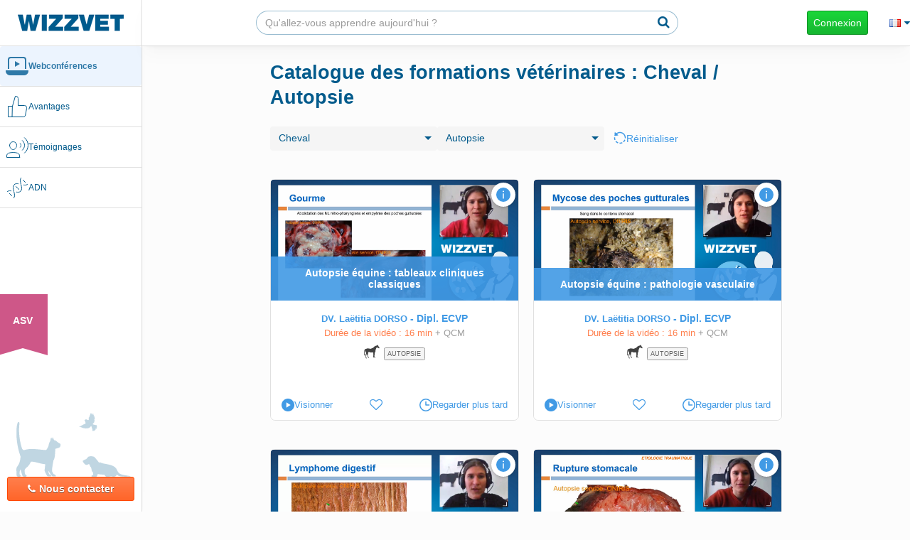

--- FILE ---
content_type: text/html; charset=UTF-8
request_url: https://www.wizzvet.com/fr/formation-continue-veterinaire-wizzvet/webconferences/catalogue/cheval,autopsie/36,43
body_size: 17674
content:
<!DOCTYPE html><html lang="fr">

<head>
    <title>Replay : Catalogue des formations vétérinaires - Cheval / Autopsie - Wizzvet</title><meta name="description" content="Visionnez ou revisionnez nos webconférences Cheval / Autopsie animées par les plus grands référents vétérinaires européens">    <meta charset="utf-8" />
    <meta name="google" content="notranslate" />
    <meta http-equiv="X-UA-Compatible" content="IE=edge" />
    <meta name="msapplication-config" content="none" />
    <meta name="viewport" content="width=device-width, initial-scale=1.0, maximum-scale=1, user-scalable=no" />
    <meta name="apple-mobile-web-app-capable" content="yes" />
    <meta name="apple-mobile-web-app-status-bar-style" content="black" />
    <meta name="theme-color" content="#035b8c" />
    <meta name="fb:app_id" content="834260496703162" />

    <link rel="sitemap" type="application/xml" title="Sitemap" href="/sitemap.xml" />
    <link rel="shortcut icon" href="/favicon.ico" />

    <!-- For iPad with high-resolution Retina display running iOS ≥ 7: -->
    <link rel="apple-touch-icon-precomposed" sizes="152x152"
        href="/static/449cc371/i/icon/apple-touch-icon-152x152-precomposed.png" />
    <!-- For iPad with high-resolution Retina display running iOS ≤ 6: -->
    <link rel="apple-touch-icon-precomposed" sizes="144x144"
        href="/static/2ec2b5ca/i/icon/apple-touch-icon-144x144-precomposed.png" />
    <!-- For iPhone with high-resolution Retina display running iOS ≥ 7: -->
    <link rel="apple-touch-icon-precomposed" sizes="120x120"
        href="/static/5678f2e0/i/icon/apple-touch-icon-120x120-precomposed.png" />
    <!-- For iPhone with high-resolution Retina display running iOS ≤ 6: -->
    <link rel="apple-touch-icon-precomposed" sizes="114x114"
        href="/static/5c350bf3/i/icon/apple-touch-icon-114x114-precomposed.png" />
    <!-- For the iPad mini and the first- and second-generation iPad on iOS ≥ 7: -->
    <link rel="apple-touch-icon-precomposed" sizes="76x76"
        href="/static/c4052a59/i/icon/apple-touch-icon-76x76-precomposed.png" />
    <!-- For the iPad mini and the first- and second-generation iPad on iOS ≤ 6: -->
    <link rel="apple-touch-icon-precomposed" sizes="72x72"
        href="/static/d3397e3c/i/icon/apple-touch-icon-72x72-precomposed.png" />
    <!-- For non-Retina iPhone, iPod Touch, and Android 2.1+ devices: -->
    <link rel="apple-touch-icon-precomposed"
        href="/static/8d28d293/i/icon/apple-touch-icon-precomposed.png" />

    
    <link href="/static/b7f8ac53/wizzvet/wizzvet.min.css" media="screen" rel="stylesheet" type="text/css">
<link href="/static/e0ff1522/wizzvet/pages/web-conference/webcasts.min.css" media="screen" rel="stylesheet" type="text/css">
<link href="/static/5fe6d7f3/wizzvet/form.min.css" media="screen" rel="stylesheet" type="text/css">
<link href="https://www.wizzvet.com/fr/formation-continue-veterinaire-wizzvet/webconferences/catalogue/cheval,autopsie/36,43" rel="alternate" type="text/html" title="" hreflang="fr">
<link href="https://www.wizzvet.com/en/continuing-professional-development-veterinarian-wizzvet/webinars/library/cheval,autopsie/36,43" rel="alternate" type="text/html" title="" hreflang="en">
<link href="https://www.wizzvet.com/es/formacion-continua-veterinario-wizzvet/webconferencias/catalogo/cheval,autopsie/36,43" rel="alternate" type="text/html" title="" hreflang="es">
<link href="https://www.wizzvet.com/de/weiterbildung-tierarzt-wizzvet/webkonferenzen/katalog/cheval,autopsie/36,43" rel="alternate" type="text/html" title="" hreflang="de">
<link href="https://www.wizzvet.com/pt/Desenvolvimento-profissional-continuo-veterinario-wizzvet/webinars/biblioteca/cheval,autopsie/36,43" rel="alternate" type="text/html" title="" hreflang="pt">
<link href="https://www.wizzvet.com/it/formazione-continua-veterinario-wizzvet/videoconferenze/catalogo/cheval,autopsie/36,43" rel="alternate" type="text/html" title="" hreflang="it">
<link href="https://www.wizzvet.com/zh/%E7%BB%A7%E7%BB%AD%E6%95%99%E8%82%B2-%E5%85%BD%E5%8C%BB-wizzvet/%E7%9B%B4%E6%92%AD%E8%AF%BE%E7%A8%8B/%E7%9B%AE%E5%BD%95/cheval,autopsie/36,43" rel="alternate" type="text/html" title="" hreflang="zh">    <!-- Google tag (gtag.js) -->
    <script async src="https://www.googletagmanager.com/gtag/js?id=G-WG36CBN3HJ"></script>

    <script>
        window.dataLayer = window.dataLayer || [];
        function gtag(){dataLayer.push(arguments);}
        gtag('js', new Date());


                    gtag('config', 'G-WG36CBN3HJ', {
                'send_page_view': false
            });
        gtag('event', 'page_view');
    </script>




<!-- Facebook Pixel Code -->
<script>
!function(f,b,e,v,n,t,s)
{if(f.fbq)return;n=f.fbq=function(){n.callMethod?
n.callMethod.apply(n,arguments):n.queue.push(arguments)};
if(!f._fbq)f._fbq=n;n.push=n;n.loaded=!0;n.version='2.0';
n.queue=[];t=b.createElement(e);t.async=!0;
t.src=v;s=b.getElementsByTagName(e)[0];
s.parentNode.insertBefore(t,s)}(window,document,'script',
'https://connect.facebook.net/en_US/fbevents.js');
fbq('init', '200877573983556');
fbq('track', 'PageView');</script>
<noscript>
 <img height="1" width="1"
src="https://www.facebook.com/tr?id=200877573983556&ev=PageView
&noscript=1"/>
</noscript>
<!-- End Facebook Pixel Code -->
<!-- Linkedin Insight Code -->

<script type="text/javascript">
    _linkedin_partner_id = "5697012";
    window._linkedin_data_partner_ids = window._linkedin_data_partner_ids || [];
    window._linkedin_data_partner_ids.push(_linkedin_partner_id);
</script>

<script type="text/javascript">
    (function(l) {
        if (!l){window.lintrk = function(a,b){window.lintrk.q.push([a,b])};
            window.lintrk.q=[]}
        var s = document.getElementsByTagName("script")[0];
        var b = document.createElement("script");
        b.type = "text/javascript";b.async = true;
        b.src = "https://snap.licdn.com/li.lms-analytics/insight.min.js";
        s.parentNode.insertBefore(b, s);})(window.lintrk);
    lintrk('track', 'PageView');</script>
<noscript>
    <img height="1" width="1" style="display:none;" alt="" src="https://px.ads.linkedin.com/collect/?pid=5697012&fmt=gif" />
</noscript>
<!-- End Linkedin Insight Code -->


    <!--  Facebook SDK for JavaScript -->
    <script>
    window.fbAsyncInit = function() {
        FB.init({
            appId      : '834260496703162',
            xfbml      : true,
            version    : 'v2.5'
        });
    };

    (function(d, s, id) {
        var js, fjs = d.getElementsByTagName(s)[0];
        if (d.getElementById(id)) return;
        js = d.createElement(s); js.id = id;
        js.src = "//connect.facebook.net/fr_FR/sdk.js#xfbml=1&version=v2.5";
        fjs.parentNode.insertBefore(js, fjs);
    }(document, 'script', 'facebook-jssdk'));
    </script>
    <!-- HTML5 Shim and Respond.js IE8 support of HTML5 elements and media queries -->
    <!-- WARNING: Respond.js doesn't work if you view the page via file:// -->
    <!--[if lt IE 9]>
      <script src="/static/html5shiv/html5shiv.min.js"></script>
      <script src="/static/respond/respond.min.js"></script>
    <![endif]-->
</head>

<body class="webconferencewizzvet universe-veterinarian">
<div         itemscope itemtype="https://schema.org/EducationalOrganization">
    <div itemscope itemprop="address" itemtype="https://schema.org/PostalAddress">
        <meta itemprop="streetAddress" content="4 Rue Boussingault" />
        <meta itemprop="addressLocality" content="Strasbourg" />
        <meta itemprop="addressRegion" content="Alsace" />
        <meta itemprop="addressCountry" content="France" />
        <meta itemprop="postalCode" content="67000" />
    </div>
    <div itemscope itemprop="contactPoint" itemtype="https://schema.org/ContactPoint">
        <meta itemprop="contactType" content="Support" />
        <meta itemprop="telephone" content="+33652540623" />
        <meta itemprop="email" content="contact@wizzvet.com" />
    </div>
    <meta itemprop="name" content="Wizzvet"/>

    <div itemscope itemtype="https://schema.org/EducationalOccupationalCredential">
        <meta itemprop="credentialCategory" content="Qualiopi" />
        <div itemprop="recognizedBy" itemscope itemtype="https://schema.org/Organization">
            <meta itemprop="name" content="Apave Certification" />
        </div>
    </div>
    <meta itemprop="url" content="https://www.wizzvet.com" />
</div>        <div id="wrap">
        <div id="left-menu">
            <nav class="navbar navbar-wizzvet"  role="navigation">
                <div class="navbar-header">
                    <a class="navbar-brand-wizzvet" href="/fr/">
                        <img
                            src="/static/cce9038c/i/vitrine/home-refactoring/logo-word.png"
                            srcset="/static/13116665/i/vitrine/home-refactoring/logo-word-x2.png 2x"
                         />
                    </a>
                </div>

                <div id="navbar-main">
                    <ul class="nav navbar-nav navbar-left" id="accordion-left-menu">
    

                    <li class="wizzvet_category active left-menu-mobile">
                <a
                                            href="/fr/formation-continue-veterinaire-wizzvet/trainings#our-trainings"
                    
                    class="scroll-link active"

                                    >
                                            <div class="svg-holder">
                            <img src="/static/s/left-menu/webconference.svg" alt=""/>
                            <img src="/static/s/left-menu/webconference-filled.svg" alt=""/>
                        </div>
                                        <span>Webconférences</span>
                </a>
            </li>
                <li class="wizzvet_category active hide-small-screen">
            <a
                                class="scroll-link active"
                href="/fr/formation-continue-veterinaire-wizzvet/trainings#our-trainings"
                                >
                                    <div class="svg-holder">
                        <img src="/static/s/left-menu/webconference.svg" alt="category-icon"/>
                        <img src="/static/s/left-menu/webconference-filled.svg" alt="category-icon-filled"/>
                    </div>
                                <span>Webconférences</span>
            </a>

            
                    </li>
        <div class="separator hide-small-screen"></div>
    

                    <li class="wizzvet_category left-menu-mobile">
                <a
                                            href="/fr/formation-continue-veterinaire-wizzvet/your-advantages#your-advantages"
                    
                    class="scroll-link "

                                    >
                                            <div class="svg-holder">
                            <img src="/static/s/left-menu/advantages.svg" alt=""/>
                            <img src="/static/s/left-menu/advantages-filled.svg" alt=""/>
                        </div>
                                        <span>Avantages</span>
                </a>
            </li>
                <li class="wizzvet_category hide-small-screen">
            <a
                                class="scroll-link "
                href="/fr/formation-continue-veterinaire-wizzvet/your-advantages#your-advantages"
                                >
                                    <div class="svg-holder">
                        <img src="/static/s/left-menu/advantages.svg" alt="category-icon"/>
                        <img src="/static/s/left-menu/advantages-filled.svg" alt="category-icon-filled"/>
                    </div>
                                <span>Avantages</span>
            </a>

            
                    </li>
        <div class="separator hide-small-screen"></div>
    

                    <li class="wizzvet_category left-menu-mobile">
                <a
                                            href="/fr/formation-continue-veterinaire-wizzvet/temoignages#testimonials"
                    
                    class="scroll-link "

                                    >
                                            <div class="svg-holder">
                            <img src="/static/s/left-menu/testimonials.svg" alt=""/>
                            <img src="/static/s/left-menu/testimonials-filled.svg" alt=""/>
                        </div>
                                        <span>Témoignages</span>
                </a>
            </li>
                <li class="wizzvet_category hide-small-screen">
            <a
                                class="scroll-link "
                href="/fr/formation-continue-veterinaire-wizzvet/temoignages#testimonials"
                                >
                                    <div class="svg-holder">
                        <img src="/static/s/left-menu/testimonials.svg" alt="category-icon"/>
                        <img src="/static/s/left-menu/testimonials-filled.svg" alt="category-icon-filled"/>
                    </div>
                                <span>Témoignages</span>
            </a>

            
                    </li>
        <div class="separator hide-small-screen"></div>
    

                    <li class="wizzvet_category left-menu-mobile">
                <a
                                            href="/fr/formation-continue-veterinaire-wizzvet/dna#dna"
                    
                    class="scroll-link "

                                    >
                                            <div class="svg-holder">
                            <img src="/static/s/left-menu/adn.svg" alt=""/>
                            <img src="/static/s/left-menu/adn-filled.svg" alt=""/>
                        </div>
                                        <span>ADN</span>
                </a>
            </li>
                <li class="wizzvet_category hide-small-screen">
            <a
                                class="scroll-link "
                href="/fr/formation-continue-veterinaire-wizzvet/dna#dna"
                                >
                                    <div class="svg-holder">
                        <img src="/static/s/left-menu/adn.svg" alt="category-icon"/>
                        <img src="/static/s/left-menu/adn-filled.svg" alt="category-icon-filled"/>
                    </div>
                                <span>ADN</span>
            </a>

            
                    </li>
        <div class="separator hide-small-screen"></div>
    </ul>                                            <ul class="nav navbar-nav navbar-right hidden-xs hidden-sm">
                                                            <li class="universe-switcher universe-switcher-nurse">
                                    <div class="ribbon ribbon-nurse">
                                        <a href="/fr/formation-continue-asv-wizzvet/">ASV</a>
                                    </div>
                                </li>
                                                    </ul>
                                        <div id="contactbox" class="hide-small-screen">
                        <img class="opacity-25" src="/static/140e6db6/s/left-menu/animals.svg" alt=""/>
                        <button type="button" class="dropdown-toggle btn btn-warning" data-toggle="modal" data-target="#modalContact"><i class="fa fa-phone"></i>Nous contacter</button>
                        <ul class="dropdown-menu dropdown-menu-left">
                            <li><a href="tel:&#x2B;33&#x20;6&#x20;52&#x20;54&#x20;06&#x20;23"><i class="fa fa-phone"></i> +33 6 52 54 06 23</a></li>
                            <li>
                                <a href="mailto:contact&#x40;wizzvet.com" target="_blank"><i class="fa fa-envelope"></i> contact@wizzvet.com</a>
                            </li>
                        </ul>
                    </div>
                </div>
            </nav>
        </div>
        <div id="right-view">
            <div id="top-area">
                <a id="navbar-brand-wizzvet" class="navbar-brand-wizzvet visible-small-screen" href="/fr/">
                    <img
                            src="/static/cce9038c/i/vitrine/home-refactoring/logo-word.png"
                            srcset="/static/13116665/i/vitrine/home-refactoring/logo-word-x2.png 2x"
                    />
                </a>
                <a id="navbar-hide-search-box" class="navbar-btn btn btn-default"><i class="fa fa-arrow-left"></i></a>
                <div class="visible-small-screen flex-separator"></div>
                <nav aria-label="Search" class="navbar navbar-search-box hide-small-screen" id="navbar-search-box">
                    <div>
                        <form class="search-box" action="/fr/formation-continue-veterinaire-wizzvet/search" method="get" autocomplete="off">
                            <div class="input-group">
                                <input type="text" class="form-control" name="query" placeholder="Qu'allez-vous apprendre aujourd'hui ?">
                                <span class="input-group-btn">
                                    <button class="btn btn-default btn-search-submit-topbar" type="submit"><i class="fa fa-search"></i></button>
                                </span>
                            </div>
                        </form>
                    </div>
                </nav>
                <a id="showSearchBoxButton" class="navbar-btn btn btn-link visible-small-screen"><i class="fa fa-search"></i></a>
                                                    <ul id="identity" class="nav navbar-nav navbar-right">
                        <li>
                            <form class="navbar-form" role="login" action="&#x2F;fr&#x2F;login" method="get">
                                                                <button type="submit" class="btn btn-success">Connexion</button>
                            </form>
                        </li>

                        <li>
                            <a href="#"
                               id="localeSelectionTopbar"
                               data-modal-title="Langues"
                            ><i class="flag flag-fr"></i> <i class="fa fa-caret-down"></i></a>
                        </li>
                    </ul>
                            </div>

            <div id="main-content" class="main-content-list">
                    <div class="anchor-tab visible-small-screen">
        <ul id="anchor-tab-elements">
                            <li>
                    <a
                        class=" "
                        href="/fr/formation-continue-veterinaire-wizzvet/webconferences/live"
                                            >
                        Live                    </a>
                </li>
                            <li>
                    <a
                        class="active "
                        href="/fr/formation-continue-veterinaire-wizzvet/webconferences/catalogue"
                                            >
                        Replay                    </a>
                </li>
                            <li>
                    <a
                        class=" "
                        href="/fr/congresses"
                                            >
                        Congrès                    </a>
                </li>
                    </ul>
    </div>
    <div class="mobile-anchor-tab-space visible-small-screen"></div>

                <noscript>
                    <div class="alert alert-dismissable alert-danger fade in">
                        <button type="button" class="close" data-dismiss="alert" aria-hidden="true">×</button>
                        Javascript est désactivé sur votre navigateur, veuillez l'activer. Sinon, le site pourrait ne pas fonctionner correctement.                    </div>
                </noscript>

                <h1 class="hide-small-screen">Catalogue des formations vétérinaires : Cheval / Autopsie</h1>



<div id="webconf" data-url="/fr/formation-continue-veterinaire-wizzvet/webconferences/catalogue">
    
    <section id="webcast-list">
        
<legend class="filter-skill phone-no-horizontal-padding filter-bar">
        <form action="" method="get" name="FrontOffice&#x5C;Form&#x5C;SkillFilter" id="skill-filter"><div><select name="species_id" data-disable-highlight="1" class="form-control"><option value="0">Toutes les espèces</option>
<option value="22" data-data="&#x7B;&quot;&#x24;order&quot;&#x3A;0&#x7D;">Bovin laitier</option>
<option value="21" data-data="&#x7B;&quot;&#x24;order&quot;&#x3A;100&#x7D;">Bovin viandeux</option>
<option value="23" data-data="&#x7B;&quot;&#x24;order&quot;&#x3A;200&#x7D;">Camélidé</option>
<option value="27" data-data="&#x7B;&quot;&#x24;order&quot;&#x3A;300,&quot;child&quot;&#x3A;true,&quot;subtext&quot;&#x3A;&quot;Cam&#x5C;u00e9lid&#x5C;u00e9&quot;&#x7D;">Alpaga</option>
<option value="24" data-data="&#x7B;&quot;&#x24;order&quot;&#x3A;400,&quot;child&quot;&#x3A;true,&quot;subtext&quot;&#x3A;&quot;Cam&#x5C;u00e9lid&#x5C;u00e9&quot;&#x7D;">Chameau</option>
<option value="25" data-data="&#x7B;&quot;&#x24;order&quot;&#x3A;500,&quot;child&quot;&#x3A;true,&quot;subtext&quot;&#x3A;&quot;Cam&#x5C;u00e9lid&#x5C;u00e9&quot;&#x7D;">Dromadaire</option>
<option value="26" data-data="&#x7B;&quot;&#x24;order&quot;&#x3A;600,&quot;child&quot;&#x3A;true,&quot;subtext&quot;&#x3A;&quot;Cam&#x5C;u00e9lid&#x5C;u00e9&quot;&#x7D;">Lama</option>
<option value="28" data-data="&#x7B;&quot;&#x24;order&quot;&#x3A;700&#x7D;">Chat</option>
<option value="29" data-data="&#x7B;&quot;&#x24;order&quot;&#x3A;800&#x7D;">Chien</option>
<option value="35" data-data="&#x7B;&quot;&#x24;order&quot;&#x3A;900&#x7D;">Equin</option>
<option value="37" data-data="&#x7B;&quot;&#x24;order&quot;&#x3A;1000,&quot;child&quot;&#x3A;true,&quot;subtext&quot;&#x3A;&quot;Equin&quot;&#x7D;">Ane</option>
<option value="39" data-data="&#x7B;&quot;&#x24;order&quot;&#x3A;1100,&quot;child&quot;&#x3A;true,&quot;subtext&quot;&#x3A;&quot;Equin&quot;&#x7D;">Bardot</option>
<option value="36" selected="selected" data-data="&#x7B;&quot;&#x24;order&quot;&#x3A;1200,&quot;child&quot;&#x3A;true,&quot;subtext&quot;&#x3A;&quot;Equin&quot;&#x7D;">Cheval</option>
<option value="38" data-data="&#x7B;&quot;&#x24;order&quot;&#x3A;1300,&quot;child&quot;&#x3A;true,&quot;subtext&quot;&#x3A;&quot;Equin&quot;&#x7D;">Mule</option>
<option value="114" data-data="&#x7B;&quot;&#x24;order&quot;&#x3A;1400&#x7D;">Faune sauvage - animaux de zoo</option>
<option value="125" data-data="&#x7B;&quot;&#x24;order&quot;&#x3A;1500,&quot;child&quot;&#x3A;true,&quot;subtext&quot;&#x3A;&quot;Faune&#x20;sauvage&#x20;-&#x20;animaux&#x20;de&#x20;zoo&quot;&#x7D;">Alligator</option>
<option value="132" data-data="&#x7B;&quot;&#x24;order&quot;&#x3A;1600,&quot;child&quot;&#x3A;true,&quot;subtext&quot;&#x3A;&quot;Faune&#x20;sauvage&#x20;-&#x20;animaux&#x20;de&#x20;zoo&quot;&#x7D;">Aras (terme générique)</option>
<option value="122" data-data="&#x7B;&quot;&#x24;order&quot;&#x3A;1700,&quot;child&quot;&#x3A;true,&quot;subtext&quot;&#x3A;&quot;Faune&#x20;sauvage&#x20;-&#x20;animaux&#x20;de&#x20;zoo&quot;&#x7D;">Bison</option>
<option value="143" data-data="&#x7B;&quot;&#x24;order&quot;&#x3A;1800,&quot;child&quot;&#x3A;true,&quot;subtext&quot;&#x3A;&quot;Faune&#x20;sauvage&#x20;-&#x20;animaux&#x20;de&#x20;zoo&quot;&#x7D;">Buffle</option>
<option value="126" data-data="&#x7B;&quot;&#x24;order&quot;&#x3A;1900,&quot;child&quot;&#x3A;true,&quot;subtext&quot;&#x3A;&quot;Faune&#x20;sauvage&#x20;-&#x20;animaux&#x20;de&#x20;zoo&quot;&#x7D;">Caïman</option>
<option value="152" data-data="&#x7B;&quot;&#x24;order&quot;&#x3A;2000,&quot;child&quot;&#x3A;true,&quot;subtext&quot;&#x3A;&quot;Faune&#x20;sauvage&#x20;-&#x20;animaux&#x20;de&#x20;zoo&quot;&#x7D;">Chauve-souris</option>
<option value="124" data-data="&#x7B;&quot;&#x24;order&quot;&#x3A;2100,&quot;child&quot;&#x3A;true,&quot;subtext&quot;&#x3A;&quot;Faune&#x20;sauvage&#x20;-&#x20;animaux&#x20;de&#x20;zoo&quot;&#x7D;">Crocodile</option>
<option value="148" data-data="&#x7B;&quot;&#x24;order&quot;&#x3A;2200,&quot;child&quot;&#x3A;true,&quot;subtext&quot;&#x3A;&quot;Faune&#x20;sauvage&#x20;-&#x20;animaux&#x20;de&#x20;zoo&quot;&#x7D;">Daim</option>
<option value="142" data-data="&#x7B;&quot;&#x24;order&quot;&#x3A;2300,&quot;child&quot;&#x3A;true,&quot;subtext&quot;&#x3A;&quot;Faune&#x20;sauvage&#x20;-&#x20;animaux&#x20;de&#x20;zoo&quot;&#x7D;">Elan</option>
<option value="149" data-data="&#x7B;&quot;&#x24;order&quot;&#x3A;2400,&quot;child&quot;&#x3A;true,&quot;subtext&quot;&#x3A;&quot;Faune&#x20;sauvage&#x20;-&#x20;animaux&#x20;de&#x20;zoo&quot;&#x7D;">Eléphant</option>
<option value="129" data-data="&#x7B;&quot;&#x24;order&quot;&#x3A;2500,&quot;child&quot;&#x3A;true,&quot;subtext&quot;&#x3A;&quot;Faune&#x20;sauvage&#x20;-&#x20;animaux&#x20;de&#x20;zoo&quot;&#x7D;">Fourmillier</option>
<option value="136" data-data="&#x7B;&quot;&#x24;order&quot;&#x3A;2600,&quot;child&quot;&#x3A;true,&quot;subtext&quot;&#x3A;&quot;Faune&#x20;sauvage&#x20;-&#x20;animaux&#x20;de&#x20;zoo&quot;&#x7D;">Girafe</option>
<option value="145" data-data="&#x7B;&quot;&#x24;order&quot;&#x3A;2700,&quot;child&quot;&#x3A;true,&quot;subtext&quot;&#x3A;&quot;Faune&#x20;sauvage&#x20;-&#x20;animaux&#x20;de&#x20;zoo&quot;&#x7D;">Gnou</option>
<option value="150" data-data="&#x7B;&quot;&#x24;order&quot;&#x3A;2800,&quot;child&quot;&#x3A;true,&quot;subtext&quot;&#x3A;&quot;Faune&#x20;sauvage&#x20;-&#x20;animaux&#x20;de&#x20;zoo&quot;&#x7D;">Guépard</option>
<option value="135" data-data="&#x7B;&quot;&#x24;order&quot;&#x3A;2900,&quot;child&quot;&#x3A;true,&quot;subtext&quot;&#x3A;&quot;Faune&#x20;sauvage&#x20;-&#x20;animaux&#x20;de&#x20;zoo&quot;&#x7D;">Hyène</option>
<option value="151" data-data="&#x7B;&quot;&#x24;order&quot;&#x3A;3000,&quot;child&quot;&#x3A;true,&quot;subtext&quot;&#x3A;&quot;Faune&#x20;sauvage&#x20;-&#x20;animaux&#x20;de&#x20;zoo&quot;&#x7D;">Impala</option>
<option value="133" data-data="&#x7B;&quot;&#x24;order&quot;&#x3A;3100,&quot;child&quot;&#x3A;true,&quot;subtext&quot;&#x3A;&quot;Faune&#x20;sauvage&#x20;-&#x20;animaux&#x20;de&#x20;zoo&quot;&#x7D;">Jaguar</option>
<option value="139" data-data="&#x7B;&quot;&#x24;order&quot;&#x3A;3200,&quot;child&quot;&#x3A;true,&quot;subtext&quot;&#x3A;&quot;Faune&#x20;sauvage&#x20;-&#x20;animaux&#x20;de&#x20;zoo&quot;&#x7D;">Léopard</option>
<option value="118" data-data="&#x7B;&quot;&#x24;order&quot;&#x3A;3300,&quot;child&quot;&#x3A;true,&quot;subtext&quot;&#x3A;&quot;Faune&#x20;sauvage&#x20;-&#x20;animaux&#x20;de&#x20;zoo&quot;&#x7D;">Lion</option>
<option value="120" data-data="&#x7B;&quot;&#x24;order&quot;&#x3A;3400,&quot;child&quot;&#x3A;true,&quot;subtext&quot;&#x3A;&quot;Faune&#x20;sauvage&#x20;-&#x20;animaux&#x20;de&#x20;zoo&quot;&#x7D;">Loup</option>
<option value="121" data-data="&#x7B;&quot;&#x24;order&quot;&#x3A;3500,&quot;child&quot;&#x3A;true,&quot;subtext&quot;&#x3A;&quot;Faune&#x20;sauvage&#x20;-&#x20;animaux&#x20;de&#x20;zoo&quot;&#x7D;">Lynx</option>
<option value="128" data-data="&#x7B;&quot;&#x24;order&quot;&#x3A;3600,&quot;child&quot;&#x3A;true,&quot;subtext&quot;&#x3A;&quot;Faune&#x20;sauvage&#x20;-&#x20;animaux&#x20;de&#x20;zoo&quot;&#x7D;">Maki</option>
<option value="131" data-data="&#x7B;&quot;&#x24;order&quot;&#x3A;3700,&quot;child&quot;&#x3A;true,&quot;subtext&quot;&#x3A;&quot;Faune&#x20;sauvage&#x20;-&#x20;animaux&#x20;de&#x20;zoo&quot;&#x7D;">Manchot</option>
<option value="140" data-data="&#x7B;&quot;&#x24;order&quot;&#x3A;3800,&quot;child&quot;&#x3A;true,&quot;subtext&quot;&#x3A;&quot;Faune&#x20;sauvage&#x20;-&#x20;animaux&#x20;de&#x20;zoo&quot;&#x7D;">Ours brun</option>
<option value="134" data-data="&#x7B;&quot;&#x24;order&quot;&#x3A;3900,&quot;child&quot;&#x3A;true,&quot;subtext&quot;&#x3A;&quot;Faune&#x20;sauvage&#x20;-&#x20;animaux&#x20;de&#x20;zoo&quot;&#x7D;">Ours polaire</option>
<option value="116" data-data="&#x7B;&quot;&#x24;order&quot;&#x3A;4000,&quot;child&quot;&#x3A;true,&quot;subtext&quot;&#x3A;&quot;Faune&#x20;sauvage&#x20;-&#x20;animaux&#x20;de&#x20;zoo&quot;&#x7D;">Panthère</option>
<option value="123" data-data="&#x7B;&quot;&#x24;order&quot;&#x3A;4100,&quot;child&quot;&#x3A;true,&quot;subtext&quot;&#x3A;&quot;Faune&#x20;sauvage&#x20;-&#x20;animaux&#x20;de&#x20;zoo&quot;&#x7D;">Porc-épic</option>
<option value="115" data-data="&#x7B;&quot;&#x24;order&quot;&#x3A;4200,&quot;child&quot;&#x3A;true,&quot;subtext&quot;&#x3A;&quot;Faune&#x20;sauvage&#x20;-&#x20;animaux&#x20;de&#x20;zoo&quot;&#x7D;">Puma</option>
<option value="147" data-data="&#x7B;&quot;&#x24;order&quot;&#x3A;4300,&quot;child&quot;&#x3A;true,&quot;subtext&quot;&#x3A;&quot;Faune&#x20;sauvage&#x20;-&#x20;animaux&#x20;de&#x20;zoo&quot;&#x7D;">Renard</option>
<option value="138" data-data="&#x7B;&quot;&#x24;order&quot;&#x3A;4400,&quot;child&quot;&#x3A;true,&quot;subtext&quot;&#x3A;&quot;Faune&#x20;sauvage&#x20;-&#x20;animaux&#x20;de&#x20;zoo&quot;&#x7D;">Rhinocéros</option>
<option value="119" data-data="&#x7B;&quot;&#x24;order&quot;&#x3A;4500,&quot;child&quot;&#x3A;true,&quot;subtext&quot;&#x3A;&quot;Faune&#x20;sauvage&#x20;-&#x20;animaux&#x20;de&#x20;zoo&quot;&#x7D;">Singe</option>
<option value="130" data-data="&#x7B;&quot;&#x24;order&quot;&#x3A;4600,&quot;child&quot;&#x3A;true,&quot;subtext&quot;&#x3A;&quot;Faune&#x20;sauvage&#x20;-&#x20;animaux&#x20;de&#x20;zoo&quot;&#x7D;">Tapir</option>
<option value="117" data-data="&#x7B;&quot;&#x24;order&quot;&#x3A;4700,&quot;child&quot;&#x3A;true,&quot;subtext&quot;&#x3A;&quot;Faune&#x20;sauvage&#x20;-&#x20;animaux&#x20;de&#x20;zoo&quot;&#x7D;">Tigre</option>
<option value="146" data-data="&#x7B;&quot;&#x24;order&quot;&#x3A;4800,&quot;child&quot;&#x3A;true,&quot;subtext&quot;&#x3A;&quot;Faune&#x20;sauvage&#x20;-&#x20;animaux&#x20;de&#x20;zoo&quot;&#x7D;">Wapiti</option>
<option value="144" data-data="&#x7B;&quot;&#x24;order&quot;&#x3A;4900,&quot;child&quot;&#x3A;true,&quot;subtext&quot;&#x3A;&quot;Faune&#x20;sauvage&#x20;-&#x20;animaux&#x20;de&#x20;zoo&quot;&#x7D;">Yack</option>
<option value="137" data-data="&#x7B;&quot;&#x24;order&quot;&#x3A;5000,&quot;child&quot;&#x3A;true,&quot;subtext&quot;&#x3A;&quot;Faune&#x20;sauvage&#x20;-&#x20;animaux&#x20;de&#x20;zoo&quot;&#x7D;">Zèbre</option>
<option value="153" data-data="&#x7B;&quot;&#x24;order&quot;&#x3A;5100&#x7D;">Faune sauvage australienne</option>
<option value="160" data-data="&#x7B;&quot;&#x24;order&quot;&#x3A;5200,&quot;child&quot;&#x3A;true,&quot;subtext&quot;&#x3A;&quot;Faune&#x20;sauvage&#x20;australienne&quot;&#x7D;">Bilby</option>
<option value="161" data-data="&#x7B;&quot;&#x24;order&quot;&#x3A;5300,&quot;child&quot;&#x3A;true,&quot;subtext&quot;&#x3A;&quot;Faune&#x20;sauvage&#x20;australienne&quot;&#x7D;">Dingo</option>
<option value="155" data-data="&#x7B;&quot;&#x24;order&quot;&#x3A;5400,&quot;child&quot;&#x3A;true,&quot;subtext&quot;&#x3A;&quot;Faune&#x20;sauvage&#x20;australienne&quot;&#x7D;">Kangourou</option>
<option value="154" data-data="&#x7B;&quot;&#x24;order&quot;&#x3A;5500,&quot;child&quot;&#x3A;true,&quot;subtext&quot;&#x3A;&quot;Faune&#x20;sauvage&#x20;australienne&quot;&#x7D;">Koala</option>
<option value="159" data-data="&#x7B;&quot;&#x24;order&quot;&#x3A;5600,&quot;child&quot;&#x3A;true,&quot;subtext&quot;&#x3A;&quot;Faune&#x20;sauvage&#x20;australienne&quot;&#x7D;">Opossum</option>
<option value="156" data-data="&#x7B;&quot;&#x24;order&quot;&#x3A;5700,&quot;child&quot;&#x3A;true,&quot;subtext&quot;&#x3A;&quot;Faune&#x20;sauvage&#x20;australienne&quot;&#x7D;">Panda</option>
<option value="157" data-data="&#x7B;&quot;&#x24;order&quot;&#x3A;5800,&quot;child&quot;&#x3A;true,&quot;subtext&quot;&#x3A;&quot;Faune&#x20;sauvage&#x20;australienne&quot;&#x7D;">Wallaby</option>
<option value="158" data-data="&#x7B;&quot;&#x24;order&quot;&#x3A;5900,&quot;child&quot;&#x3A;true,&quot;subtext&quot;&#x3A;&quot;Faune&#x20;sauvage&#x20;australienne&quot;&#x7D;">Wombat</option>
<option value="30" data-data="&#x7B;&quot;&#x24;order&quot;&#x3A;6000&#x7D;">Furet</option>
<option value="40" data-data="&#x7B;&quot;&#x24;order&quot;&#x3A;6100&#x7D;">Invertébrés</option>
<option value="41" data-data="&#x7B;&quot;&#x24;order&quot;&#x3A;6200,&quot;child&quot;&#x3A;true,&quot;subtext&quot;&#x3A;&quot;Invert&#x5C;u00e9br&#x5C;u00e9s&quot;&#x7D;">Abeille</option>
<option value="44" data-data="&#x7B;&quot;&#x24;order&quot;&#x3A;6300,&quot;child&quot;&#x3A;true,&quot;subtext&quot;&#x3A;&quot;Invert&#x5C;u00e9br&#x5C;u00e9s&quot;&#x7D;">Araignée</option>
<option value="43" data-data="&#x7B;&quot;&#x24;order&quot;&#x3A;6400,&quot;child&quot;&#x3A;true,&quot;subtext&quot;&#x3A;&quot;Invert&#x5C;u00e9br&#x5C;u00e9s&quot;&#x7D;">Blatte</option>
<option value="42" data-data="&#x7B;&quot;&#x24;order&quot;&#x3A;6500,&quot;child&quot;&#x3A;true,&quot;subtext&quot;&#x3A;&quot;Invert&#x5C;u00e9br&#x5C;u00e9s&quot;&#x7D;">Escargot</option>
<option value="45" data-data="&#x7B;&quot;&#x24;order&quot;&#x3A;6600,&quot;child&quot;&#x3A;true,&quot;subtext&quot;&#x3A;&quot;Invert&#x5C;u00e9br&#x5C;u00e9s&quot;&#x7D;">Phasme</option>
<option value="82" data-data="&#x7B;&quot;&#x24;order&quot;&#x3A;6700&#x7D;">Lapin</option>
<option value="46" data-data="&#x7B;&quot;&#x24;order&quot;&#x3A;6800&#x7D;">Mammifères marins</option>
<option value="51" data-data="&#x7B;&quot;&#x24;order&quot;&#x3A;6900,&quot;child&quot;&#x3A;true,&quot;subtext&quot;&#x3A;&quot;Mammif&#x5C;u00e8res&#x20;marins&quot;&#x7D;">Baleine</option>
<option value="55" data-data="&#x7B;&quot;&#x24;order&quot;&#x3A;7000,&quot;child&quot;&#x3A;true,&quot;subtext&quot;&#x3A;&quot;Mammif&#x5C;u00e8res&#x20;marins&quot;&#x7D;">Béluga</option>
<option value="54" data-data="&#x7B;&quot;&#x24;order&quot;&#x3A;7100,&quot;child&quot;&#x3A;true,&quot;subtext&quot;&#x3A;&quot;Mammif&#x5C;u00e8res&#x20;marins&quot;&#x7D;">Cachalot</option>
<option value="52" data-data="&#x7B;&quot;&#x24;order&quot;&#x3A;7200,&quot;child&quot;&#x3A;true,&quot;subtext&quot;&#x3A;&quot;Mammif&#x5C;u00e8res&#x20;marins&quot;&#x7D;">Dauphin</option>
<option value="59" data-data="&#x7B;&quot;&#x24;order&quot;&#x3A;7300,&quot;child&quot;&#x3A;true,&quot;subtext&quot;&#x3A;&quot;Mammif&#x5C;u00e8res&#x20;marins&quot;&#x7D;">Dugong</option>
<option value="58" data-data="&#x7B;&quot;&#x24;order&quot;&#x3A;7400,&quot;child&quot;&#x3A;true,&quot;subtext&quot;&#x3A;&quot;Mammif&#x5C;u00e8res&#x20;marins&quot;&#x7D;">Lamantin</option>
<option value="50" data-data="&#x7B;&quot;&#x24;order&quot;&#x3A;7500,&quot;child&quot;&#x3A;true,&quot;subtext&quot;&#x3A;&quot;Mammif&#x5C;u00e8res&#x20;marins&quot;&#x7D;">Loutre</option>
<option value="56" data-data="&#x7B;&quot;&#x24;order&quot;&#x3A;7600,&quot;child&quot;&#x3A;true,&quot;subtext&quot;&#x3A;&quot;Mammif&#x5C;u00e8res&#x20;marins&quot;&#x7D;">Marsouin</option>
<option value="49" data-data="&#x7B;&quot;&#x24;order&quot;&#x3A;7700,&quot;child&quot;&#x3A;true,&quot;subtext&quot;&#x3A;&quot;Mammif&#x5C;u00e8res&#x20;marins&quot;&#x7D;">Morse</option>
<option value="57" data-data="&#x7B;&quot;&#x24;order&quot;&#x3A;7800,&quot;child&quot;&#x3A;true,&quot;subtext&quot;&#x3A;&quot;Mammif&#x5C;u00e8res&#x20;marins&quot;&#x7D;">Narval</option>
<option value="53" data-data="&#x7B;&quot;&#x24;order&quot;&#x3A;7900,&quot;child&quot;&#x3A;true,&quot;subtext&quot;&#x3A;&quot;Mammif&#x5C;u00e8res&#x20;marins&quot;&#x7D;">Orque</option>
<option value="48" data-data="&#x7B;&quot;&#x24;order&quot;&#x3A;8000,&quot;child&quot;&#x3A;true,&quot;subtext&quot;&#x3A;&quot;Mammif&#x5C;u00e8res&#x20;marins&quot;&#x7D;">Otarie</option>
<option value="47" data-data="&#x7B;&quot;&#x24;order&quot;&#x3A;8100,&quot;child&quot;&#x3A;true,&quot;subtext&quot;&#x3A;&quot;Mammif&#x5C;u00e8res&#x20;marins&quot;&#x7D;">Phoque</option>
<option value="60" data-data="&#x7B;&quot;&#x24;order&quot;&#x3A;8200&#x7D;">Mollusques</option>
<option value="1" data-data="&#x7B;&quot;&#x24;order&quot;&#x3A;8300&#x7D;">Oiseaux</option>
<option value="11" data-data="&#x7B;&quot;&#x24;order&quot;&#x3A;8400,&quot;child&quot;&#x3A;true,&quot;subtext&quot;&#x3A;&quot;Oiseaux&quot;&#x7D;">Ara</option>
<option value="3" data-data="&#x7B;&quot;&#x24;order&quot;&#x3A;8500,&quot;child&quot;&#x3A;true,&quot;subtext&quot;&#x3A;&quot;Oiseaux&quot;&#x7D;">Bengali</option>
<option value="10" data-data="&#x7B;&quot;&#x24;order&quot;&#x3A;8600,&quot;child&quot;&#x3A;true,&quot;subtext&quot;&#x3A;&quot;Oiseaux&quot;&#x7D;">Cacatoès</option>
<option value="4" data-data="&#x7B;&quot;&#x24;order&quot;&#x3A;8700,&quot;child&quot;&#x3A;true,&quot;subtext&quot;&#x3A;&quot;Oiseaux&quot;&#x7D;">Canari</option>
<option value="17" data-data="&#x7B;&quot;&#x24;order&quot;&#x3A;8800,&quot;child&quot;&#x3A;true,&quot;subtext&quot;&#x3A;&quot;Oiseaux&quot;&#x7D;">Capucin</option>
<option value="8" data-data="&#x7B;&quot;&#x24;order&quot;&#x3A;8900,&quot;child&quot;&#x3A;true,&quot;subtext&quot;&#x3A;&quot;Oiseaux&quot;&#x7D;">Colombe</option>
<option value="20" data-data="&#x7B;&quot;&#x24;order&quot;&#x3A;9000,&quot;child&quot;&#x3A;true,&quot;subtext&quot;&#x3A;&quot;Oiseaux&quot;&#x7D;">Diamant</option>
<option value="19" data-data="&#x7B;&quot;&#x24;order&quot;&#x3A;9100,&quot;child&quot;&#x3A;true,&quot;subtext&quot;&#x3A;&quot;Oiseaux&quot;&#x7D;">Diamant de Gould</option>
<option value="15" data-data="&#x7B;&quot;&#x24;order&quot;&#x3A;9200,&quot;child&quot;&#x3A;true,&quot;subtext&quot;&#x3A;&quot;Oiseaux&quot;&#x7D;">Diamant mandarin</option>
<option value="14" data-data="&#x7B;&quot;&#x24;order&quot;&#x3A;9300,&quot;child&quot;&#x3A;true,&quot;subtext&quot;&#x3A;&quot;Oiseaux&quot;&#x7D;">Loricule</option>
<option value="13" data-data="&#x7B;&quot;&#x24;order&quot;&#x3A;9400,&quot;child&quot;&#x3A;true,&quot;subtext&quot;&#x3A;&quot;Oiseaux&quot;&#x7D;">Loriquet</option>
<option value="12" data-data="&#x7B;&quot;&#x24;order&quot;&#x3A;9500,&quot;child&quot;&#x3A;true,&quot;subtext&quot;&#x3A;&quot;Oiseaux&quot;&#x7D;">Loris</option>
<option value="16" data-data="&#x7B;&quot;&#x24;order&quot;&#x3A;9600,&quot;child&quot;&#x3A;true,&quot;subtext&quot;&#x3A;&quot;Oiseaux&quot;&#x7D;">Moineau du Japon</option>
<option value="18" data-data="&#x7B;&quot;&#x24;order&quot;&#x3A;9700,&quot;child&quot;&#x3A;true,&quot;subtext&quot;&#x3A;&quot;Oiseaux&quot;&#x7D;">Padda</option>
<option value="5" data-data="&#x7B;&quot;&#x24;order&quot;&#x3A;9800,&quot;child&quot;&#x3A;true,&quot;subtext&quot;&#x3A;&quot;Oiseaux&quot;&#x7D;">Perroquet</option>
<option value="6" data-data="&#x7B;&quot;&#x24;order&quot;&#x3A;9900,&quot;child&quot;&#x3A;true,&quot;subtext&quot;&#x3A;&quot;Oiseaux&quot;&#x7D;">Perruche</option>
<option value="7" data-data="&#x7B;&quot;&#x24;order&quot;&#x3A;10000,&quot;child&quot;&#x3A;true,&quot;subtext&quot;&#x3A;&quot;Oiseaux&quot;&#x7D;">Pigeon</option>
<option value="2" data-data="&#x7B;&quot;&#x24;order&quot;&#x3A;10100,&quot;child&quot;&#x3A;true,&quot;subtext&quot;&#x3A;&quot;Oiseaux&quot;&#x7D;">Rapace</option>
<option value="110" data-data="&#x7B;&quot;&#x24;order&quot;&#x3A;10200&#x7D;">Petits ruminants</option>
<option value="112" data-data="&#x7B;&quot;&#x24;order&quot;&#x3A;10300,&quot;child&quot;&#x3A;true,&quot;subtext&quot;&#x3A;&quot;Petits&#x20;ruminants&quot;&#x7D;">Chèvre</option>
<option value="111" data-data="&#x7B;&quot;&#x24;order&quot;&#x3A;10400,&quot;child&quot;&#x3A;true,&quot;subtext&quot;&#x3A;&quot;Petits&#x20;ruminants&quot;&#x7D;">Mouton</option>
<option value="31" data-data="&#x7B;&quot;&#x24;order&quot;&#x3A;10500&#x7D;">Poisson</option>
<option value="34" data-data="&#x7B;&quot;&#x24;order&quot;&#x3A;10600,&quot;child&quot;&#x3A;true,&quot;subtext&quot;&#x3A;&quot;Poisson&quot;&#x7D;">Autres poissons</option>
<option value="33" data-data="&#x7B;&quot;&#x24;order&quot;&#x3A;10700,&quot;child&quot;&#x3A;true,&quot;subtext&quot;&#x3A;&quot;Poisson&quot;&#x7D;">Raie</option>
<option value="32" data-data="&#x7B;&quot;&#x24;order&quot;&#x3A;10800,&quot;child&quot;&#x3A;true,&quot;subtext&quot;&#x3A;&quot;Poisson&quot;&#x7D;">Requin</option>
<option value="61" data-data="&#x7B;&quot;&#x24;order&quot;&#x3A;10900&#x7D;">Porcs</option>
<option value="74" data-data="&#x7B;&quot;&#x24;order&quot;&#x3A;11000&#x7D;">Primate</option>
<option value="76" data-data="&#x7B;&quot;&#x24;order&quot;&#x3A;11100,&quot;child&quot;&#x3A;true,&quot;subtext&quot;&#x3A;&quot;Primate&quot;&#x7D;">Bonobo</option>
<option value="75" data-data="&#x7B;&quot;&#x24;order&quot;&#x3A;11200,&quot;child&quot;&#x3A;true,&quot;subtext&quot;&#x3A;&quot;Primate&quot;&#x7D;">Chimpanzé</option>
<option value="79" data-data="&#x7B;&quot;&#x24;order&quot;&#x3A;11300,&quot;child&quot;&#x3A;true,&quot;subtext&quot;&#x3A;&quot;Primate&quot;&#x7D;">Gorille</option>
<option value="80" data-data="&#x7B;&quot;&#x24;order&quot;&#x3A;11400,&quot;child&quot;&#x3A;true,&quot;subtext&quot;&#x3A;&quot;Primate&quot;&#x7D;">Mandrill</option>
<option value="77" data-data="&#x7B;&quot;&#x24;order&quot;&#x3A;11500,&quot;child&quot;&#x3A;true,&quot;subtext&quot;&#x3A;&quot;Primate&quot;&#x7D;">Orang-Outan</option>
<option value="81" data-data="&#x7B;&quot;&#x24;order&quot;&#x3A;11600,&quot;child&quot;&#x3A;true,&quot;subtext&quot;&#x3A;&quot;Primate&quot;&#x7D;">Ouistiti</option>
<option value="78" data-data="&#x7B;&quot;&#x24;order&quot;&#x3A;11700,&quot;child&quot;&#x3A;true,&quot;subtext&quot;&#x3A;&quot;Primate&quot;&#x7D;">Tamarin</option>
<option value="83" data-data="&#x7B;&quot;&#x24;order&quot;&#x3A;11800&#x7D;">Reptiles/amphibiens</option>
<option value="85" data-data="&#x7B;&quot;&#x24;order&quot;&#x3A;11900,&quot;child&quot;&#x3A;true,&quot;subtext&quot;&#x3A;&quot;Reptiles&#x5C;&#x2F;amphibiens&quot;&#x7D;">Anaconda</option>
<option value="86" data-data="&#x7B;&quot;&#x24;order&quot;&#x3A;12000,&quot;child&quot;&#x3A;true,&quot;subtext&quot;&#x3A;&quot;Reptiles&#x5C;&#x2F;amphibiens&quot;&#x7D;">Boa</option>
<option value="93" data-data="&#x7B;&quot;&#x24;order&quot;&#x3A;12100,&quot;child&quot;&#x3A;true,&quot;subtext&quot;&#x3A;&quot;Reptiles&#x5C;&#x2F;amphibiens&quot;&#x7D;">Caméléon</option>
<option value="90" data-data="&#x7B;&quot;&#x24;order&quot;&#x3A;12200,&quot;child&quot;&#x3A;true,&quot;subtext&quot;&#x3A;&quot;Reptiles&#x5C;&#x2F;amphibiens&quot;&#x7D;">Crapaud</option>
<option value="94" data-data="&#x7B;&quot;&#x24;order&quot;&#x3A;12300,&quot;child&quot;&#x3A;true,&quot;subtext&quot;&#x3A;&quot;Reptiles&#x5C;&#x2F;amphibiens&quot;&#x7D;">Dragon d&#039;eau</option>
<option value="92" data-data="&#x7B;&quot;&#x24;order&quot;&#x3A;12400,&quot;child&quot;&#x3A;true,&quot;subtext&quot;&#x3A;&quot;Reptiles&#x5C;&#x2F;amphibiens&quot;&#x7D;">Gecko</option>
<option value="89" data-data="&#x7B;&quot;&#x24;order&quot;&#x3A;12500,&quot;child&quot;&#x3A;true,&quot;subtext&quot;&#x3A;&quot;Reptiles&#x5C;&#x2F;amphibiens&quot;&#x7D;">Grenouille</option>
<option value="95" data-data="&#x7B;&quot;&#x24;order&quot;&#x3A;12600,&quot;child&quot;&#x3A;true,&quot;subtext&quot;&#x3A;&quot;Reptiles&#x5C;&#x2F;amphibiens&quot;&#x7D;">Iguane</option>
<option value="88" data-data="&#x7B;&quot;&#x24;order&quot;&#x3A;12700,&quot;child&quot;&#x3A;true,&quot;subtext&quot;&#x3A;&quot;Reptiles&#x5C;&#x2F;amphibiens&quot;&#x7D;">Lézard</option>
<option value="84" data-data="&#x7B;&quot;&#x24;order&quot;&#x3A;12800,&quot;child&quot;&#x3A;true,&quot;subtext&quot;&#x3A;&quot;Reptiles&#x5C;&#x2F;amphibiens&quot;&#x7D;">Python</option>
<option value="97" data-data="&#x7B;&quot;&#x24;order&quot;&#x3A;12900,&quot;child&quot;&#x3A;true,&quot;subtext&quot;&#x3A;&quot;Reptiles&#x5C;&#x2F;amphibiens&quot;&#x7D;">Salamandre</option>
<option value="87" data-data="&#x7B;&quot;&#x24;order&quot;&#x3A;13000,&quot;child&quot;&#x3A;true,&quot;subtext&quot;&#x3A;&quot;Reptiles&#x5C;&#x2F;amphibiens&quot;&#x7D;">Serpent</option>
<option value="96" data-data="&#x7B;&quot;&#x24;order&quot;&#x3A;13100,&quot;child&quot;&#x3A;true,&quot;subtext&quot;&#x3A;&quot;Reptiles&#x5C;&#x2F;amphibiens&quot;&#x7D;">Triton</option>
<option value="91" data-data="&#x7B;&quot;&#x24;order&quot;&#x3A;13200,&quot;child&quot;&#x3A;true,&quot;subtext&quot;&#x3A;&quot;Reptiles&#x5C;&#x2F;amphibiens&quot;&#x7D;">Varan</option>
<option value="98" data-data="&#x7B;&quot;&#x24;order&quot;&#x3A;13300&#x7D;">Rongeur</option>
<option value="107" data-data="&#x7B;&quot;&#x24;order&quot;&#x3A;13400,&quot;child&quot;&#x3A;true,&quot;subtext&quot;&#x3A;&quot;Rongeur&quot;&#x7D;">Chinchilla</option>
<option value="100" data-data="&#x7B;&quot;&#x24;order&quot;&#x3A;13500,&quot;child&quot;&#x3A;true,&quot;subtext&quot;&#x3A;&quot;Rongeur&quot;&#x7D;">Cochon d&#039;Inde</option>
<option value="106" data-data="&#x7B;&quot;&#x24;order&quot;&#x3A;13600,&quot;child&quot;&#x3A;true,&quot;subtext&quot;&#x3A;&quot;Rongeur&quot;&#x7D;">Ecureuil</option>
<option value="103" data-data="&#x7B;&quot;&#x24;order&quot;&#x3A;13700,&quot;child&quot;&#x3A;true,&quot;subtext&quot;&#x3A;&quot;Rongeur&quot;&#x7D;">Gerbille</option>
<option value="99" data-data="&#x7B;&quot;&#x24;order&quot;&#x3A;13800,&quot;child&quot;&#x3A;true,&quot;subtext&quot;&#x3A;&quot;Rongeur&quot;&#x7D;">Hamster</option>
<option value="105" data-data="&#x7B;&quot;&#x24;order&quot;&#x3A;13900,&quot;child&quot;&#x3A;true,&quot;subtext&quot;&#x3A;&quot;Rongeur&quot;&#x7D;">Octodon</option>
<option value="104" data-data="&#x7B;&quot;&#x24;order&quot;&#x3A;14000,&quot;child&quot;&#x3A;true,&quot;subtext&quot;&#x3A;&quot;Rongeur&quot;&#x7D;">Rat</option>
<option value="102" data-data="&#x7B;&quot;&#x24;order&quot;&#x3A;14100,&quot;child&quot;&#x3A;true,&quot;subtext&quot;&#x3A;&quot;Rongeur&quot;&#x7D;">Souris</option>
<option value="113" data-data="&#x7B;&quot;&#x24;order&quot;&#x3A;14200&#x7D;">Tortue</option>
<option value="62" data-data="&#x7B;&quot;&#x24;order&quot;&#x3A;14300&#x7D;">Volaille</option>
<option value="72" data-data="&#x7B;&quot;&#x24;order&quot;&#x3A;14400,&quot;child&quot;&#x3A;true,&quot;subtext&quot;&#x3A;&quot;Volaille&quot;&#x7D;">Autruche</option>
<option value="69" data-data="&#x7B;&quot;&#x24;order&quot;&#x3A;14500,&quot;child&quot;&#x3A;true,&quot;subtext&quot;&#x3A;&quot;Volaille&quot;&#x7D;">Caille</option>
<option value="63" data-data="&#x7B;&quot;&#x24;order&quot;&#x3A;14600,&quot;child&quot;&#x3A;true,&quot;subtext&quot;&#x3A;&quot;Volaille&quot;&#x7D;">Canard</option>
<option value="68" data-data="&#x7B;&quot;&#x24;order&quot;&#x3A;14700,&quot;child&quot;&#x3A;true,&quot;subtext&quot;&#x3A;&quot;Volaille&quot;&#x7D;">Coq</option>
<option value="65" data-data="&#x7B;&quot;&#x24;order&quot;&#x3A;14800,&quot;child&quot;&#x3A;true,&quot;subtext&quot;&#x3A;&quot;Volaille&quot;&#x7D;">Dinde</option>
<option value="73" data-data="&#x7B;&quot;&#x24;order&quot;&#x3A;14900,&quot;child&quot;&#x3A;true,&quot;subtext&quot;&#x3A;&quot;Volaille&quot;&#x7D;">Emeu</option>
<option value="70" data-data="&#x7B;&quot;&#x24;order&quot;&#x3A;15000,&quot;child&quot;&#x3A;true,&quot;subtext&quot;&#x3A;&quot;Volaille&quot;&#x7D;">Faisan</option>
<option value="64" data-data="&#x7B;&quot;&#x24;order&quot;&#x3A;15100,&quot;child&quot;&#x3A;true,&quot;subtext&quot;&#x3A;&quot;Volaille&quot;&#x7D;">Oie</option>
<option value="66" data-data="&#x7B;&quot;&#x24;order&quot;&#x3A;15200,&quot;child&quot;&#x3A;true,&quot;subtext&quot;&#x3A;&quot;Volaille&quot;&#x7D;">Poule</option></select></div><div><select name="speciality_id" data-disable-highlight="1" class="form-control"><option value="0">Toutes les spécialités</option>
<option value="28" data-data="&#x7B;&quot;&#x24;order&quot;&#x3A;0&#x7D;">Alimentation</option>
<option value="64" data-data="&#x7B;&quot;&#x24;order&quot;&#x3A;100&#x7D;">Analyses de laboratoire</option>
<option value="76" data-data="&#x7B;&quot;&#x24;order&quot;&#x3A;200,&quot;child&quot;&#x3A;true,&quot;subtext&quot;&#x3A;&quot;Analyses&#x20;de&#x20;laboratoire&quot;&#x7D;">Coproscopie</option>
<option value="40" data-data="&#x7B;&quot;&#x24;order&quot;&#x3A;300,&quot;child&quot;&#x3A;true,&quot;subtext&quot;&#x3A;&quot;Analyses&#x20;de&#x20;laboratoire&quot;&#x7D;">Cytologie</option>
<option value="42" data-data="&#x7B;&quot;&#x24;order&quot;&#x3A;400,&quot;child&quot;&#x3A;true,&quot;subtext&quot;&#x3A;&quot;Analyses&#x20;de&#x20;laboratoire&quot;&#x7D;">Frottis sanguin</option>
<option value="71" data-data="&#x7B;&quot;&#x24;order&quot;&#x3A;500,&quot;child&quot;&#x3A;true,&quot;subtext&quot;&#x3A;&quot;Analyses&#x20;de&#x20;laboratoire&quot;&#x7D;">Hématologie biochimie</option>
<option value="38" data-data="&#x7B;&quot;&#x24;order&quot;&#x3A;600&#x7D;">Anatomie pathologique</option>
<option value="43" selected="selected" data-data="&#x7B;&quot;&#x24;order&quot;&#x3A;700,&quot;child&quot;&#x3A;true,&quot;subtext&quot;&#x3A;&quot;Anatomie&#x20;pathologique&quot;&#x7D;">Autopsie</option>
<option value="41" data-data="&#x7B;&quot;&#x24;order&quot;&#x3A;800,&quot;child&quot;&#x3A;true,&quot;subtext&quot;&#x3A;&quot;Anatomie&#x20;pathologique&quot;&#x7D;">Histologie</option>
<option value="31" data-data="&#x7B;&quot;&#x24;order&quot;&#x3A;900&#x7D;">Anesthésie et analgésie</option>
<option value="70" data-data="&#x7B;&quot;&#x24;order&quot;&#x3A;1000&#x7D;">Animaux de Laboratoire</option>
<option value="69" data-data="&#x7B;&quot;&#x24;order&quot;&#x3A;1100&#x7D;">Animaux de refuge</option>
<option value="67" data-data="&#x7B;&quot;&#x24;order&quot;&#x3A;1200&#x7D;">Bien-être animal/Loi</option>
<option value="11" data-data="&#x7B;&quot;&#x24;order&quot;&#x3A;1300&#x7D;">Cardiologie</option>
<option value="32" data-data="&#x7B;&quot;&#x24;order&quot;&#x3A;1400&#x7D;">Chirurgie</option>
<option value="34" data-data="&#x7B;&quot;&#x24;order&quot;&#x3A;1500,&quot;child&quot;&#x3A;true,&quot;subtext&quot;&#x3A;&quot;Chirurgie&quot;&#x7D;">Chirurgie des tissus mous</option>
<option value="33" data-data="&#x7B;&quot;&#x24;order&quot;&#x3A;1600,&quot;child&quot;&#x3A;true,&quot;subtext&quot;&#x3A;&quot;Chirurgie&quot;&#x7D;">Chirurgie orthopédique</option>
<option value="37" data-data="&#x7B;&quot;&#x24;order&quot;&#x3A;1700,&quot;child&quot;&#x3A;true,&quot;subtext&quot;&#x3A;&quot;Chirurgie&quot;&#x7D;">Chirurgie/Thérapie au laser</option>
<option value="36" data-data="&#x7B;&quot;&#x24;order&quot;&#x3A;1800,&quot;child&quot;&#x3A;true,&quot;subtext&quot;&#x3A;&quot;Chirurgie&quot;&#x7D;">Endo/Arthro/Cysto/Thoraco/Laparo/etc.-scopie</option>
<option value="35" data-data="&#x7B;&quot;&#x24;order&quot;&#x3A;1900,&quot;child&quot;&#x3A;true,&quot;subtext&quot;&#x3A;&quot;Chirurgie&quot;&#x7D;">Microchirurgie non invasive</option>
<option value="25" data-data="&#x7B;&quot;&#x24;order&quot;&#x3A;2000,&quot;child&quot;&#x3A;true,&quot;subtext&quot;&#x3A;&quot;Chirurgie&quot;&#x7D;">Plaie</option>
<option value="44" data-data="&#x7B;&quot;&#x24;order&quot;&#x3A;2100&#x7D;">Comportement</option>
<option value="55" data-data="&#x7B;&quot;&#x24;order&quot;&#x3A;2200&#x7D;">Contrôle sanitaire et alimentaire</option>
<option value="27" data-data="&#x7B;&quot;&#x24;order&quot;&#x3A;2300&#x7D;">Dentisterie/Chirurgie orale</option>
<option value="24" data-data="&#x7B;&quot;&#x24;order&quot;&#x3A;2400&#x7D;">Dermatologie</option>
<option value="79" data-data="&#x7B;&quot;&#x24;order&quot;&#x3A;2500&#x7D;">Ecologie</option>
<option value="62" data-data="&#x7B;&quot;&#x24;order&quot;&#x3A;2600&#x7D;">Ethique</option>
<option value="1" data-data="&#x7B;&quot;&#x24;order&quot;&#x3A;2700&#x7D;">Expert</option>
<option value="65" data-data="&#x7B;&quot;&#x24;order&quot;&#x3A;2800&#x7D;">Génétique</option>
<option value="74" data-data="&#x7B;&quot;&#x24;order&quot;&#x3A;2900&#x7D;">Gestion</option>
<option value="80" data-data="&#x7B;&quot;&#x24;order&quot;&#x3A;3000&#x7D;">Gestion de la douleur</option>
<option value="78" data-data="&#x7B;&quot;&#x24;order&quot;&#x3A;3100&#x7D;">Humour</option>
<option value="2" data-data="&#x7B;&quot;&#x24;order&quot;&#x3A;3200&#x7D;">Imagerie</option>
<option value="3" data-data="&#x7B;&quot;&#x24;order&quot;&#x3A;3300,&quot;child&quot;&#x3A;true,&quot;subtext&quot;&#x3A;&quot;Imagerie&quot;&#x7D;">Echographie</option>
<option value="5" data-data="&#x7B;&quot;&#x24;order&quot;&#x3A;3400,&quot;child&quot;&#x3A;true,&quot;subtext&quot;&#x3A;&quot;Imagerie&quot;&#x7D;">IRM</option>
<option value="6" data-data="&#x7B;&quot;&#x24;order&quot;&#x3A;3500,&quot;child&quot;&#x3A;true,&quot;subtext&quot;&#x3A;&quot;Imagerie&quot;&#x7D;">Radiologie</option>
<option value="4" data-data="&#x7B;&quot;&#x24;order&quot;&#x3A;3600,&quot;child&quot;&#x3A;true,&quot;subtext&quot;&#x3A;&quot;Imagerie&quot;&#x7D;">Scanner</option>
<option value="23" data-data="&#x7B;&quot;&#x24;order&quot;&#x3A;3700&#x7D;">Immunologie/Allergie</option>
<option value="68" data-data="&#x7B;&quot;&#x24;order&quot;&#x3A;3800&#x7D;">Législation et réglementation</option>
<option value="72" data-data="&#x7B;&quot;&#x24;order&quot;&#x3A;3900&#x7D;">Management</option>
<option value="45" data-data="&#x7B;&quot;&#x24;order&quot;&#x3A;4000&#x7D;">Management de la santé des élevages</option>
<option value="73" data-data="&#x7B;&quot;&#x24;order&quot;&#x3A;4100&#x7D;">Marketing</option>
<option value="47" data-data="&#x7B;&quot;&#x24;order&quot;&#x3A;4200&#x7D;">Médecine alternative</option>
<option value="51" data-data="&#x7B;&quot;&#x24;order&quot;&#x3A;4300,&quot;child&quot;&#x3A;true,&quot;subtext&quot;&#x3A;&quot;M&#x5C;u00e9decine&#x20;alternative&quot;&#x7D;">Acupuncture</option>
<option value="75" data-data="&#x7B;&quot;&#x24;order&quot;&#x3A;4400,&quot;child&quot;&#x3A;true,&quot;subtext&quot;&#x3A;&quot;M&#x5C;u00e9decine&#x20;alternative&quot;&#x7D;">Aromatherapie</option>
<option value="49" data-data="&#x7B;&quot;&#x24;order&quot;&#x3A;4500,&quot;child&quot;&#x3A;true,&quot;subtext&quot;&#x3A;&quot;M&#x5C;u00e9decine&#x20;alternative&quot;&#x7D;">Chiropraxie</option>
<option value="50" data-data="&#x7B;&quot;&#x24;order&quot;&#x3A;4600,&quot;child&quot;&#x3A;true,&quot;subtext&quot;&#x3A;&quot;M&#x5C;u00e9decine&#x20;alternative&quot;&#x7D;">Homéopathie</option>
<option value="48" data-data="&#x7B;&quot;&#x24;order&quot;&#x3A;4700,&quot;child&quot;&#x3A;true,&quot;subtext&quot;&#x3A;&quot;M&#x5C;u00e9decine&#x20;alternative&quot;&#x7D;">Ostéopathie</option>
<option value="52" data-data="&#x7B;&quot;&#x24;order&quot;&#x3A;4800,&quot;child&quot;&#x3A;true,&quot;subtext&quot;&#x3A;&quot;M&#x5C;u00e9decine&#x20;alternative&quot;&#x7D;">Phytothérapie</option>
<option value="7" data-data="&#x7B;&quot;&#x24;order&quot;&#x3A;4900&#x7D;">Médecine interne</option>
<option value="10" data-data="&#x7B;&quot;&#x24;order&quot;&#x3A;5000,&quot;child&quot;&#x3A;true,&quot;subtext&quot;&#x3A;&quot;M&#x5C;u00e9decine&#x20;interne&quot;&#x7D;">Endocrinologie</option>
<option value="15" data-data="&#x7B;&quot;&#x24;order&quot;&#x3A;5100,&quot;child&quot;&#x3A;true,&quot;subtext&quot;&#x3A;&quot;M&#x5C;u00e9decine&#x20;interne&quot;&#x7D;">Endoscopie</option>
<option value="17" data-data="&#x7B;&quot;&#x24;order&quot;&#x3A;5200,&quot;child&quot;&#x3A;true,&quot;subtext&quot;&#x3A;&quot;M&#x5C;u00e9decine&#x20;interne&quot;&#x7D;">Gastro-entérologie</option>
<option value="77" data-data="&#x7B;&quot;&#x24;order&quot;&#x3A;5300,&quot;child&quot;&#x3A;true,&quot;subtext&quot;&#x3A;&quot;M&#x5C;u00e9decine&#x20;interne&quot;&#x7D;">Hépatologie</option>
<option value="21" data-data="&#x7B;&quot;&#x24;order&quot;&#x3A;5400,&quot;child&quot;&#x3A;true,&quot;subtext&quot;&#x3A;&quot;M&#x5C;u00e9decine&#x20;interne&quot;&#x7D;">Médecine gériatrique</option>
<option value="8" data-data="&#x7B;&quot;&#x24;order&quot;&#x3A;5500,&quot;child&quot;&#x3A;true,&quot;subtext&quot;&#x3A;&quot;M&#x5C;u00e9decine&#x20;interne&quot;&#x7D;">Médecine interne générale</option>
<option value="22" data-data="&#x7B;&quot;&#x24;order&quot;&#x3A;5600,&quot;child&quot;&#x3A;true,&quot;subtext&quot;&#x3A;&quot;M&#x5C;u00e9decine&#x20;interne&quot;&#x7D;">Médecine transfusionnelle</option>
<option value="19" data-data="&#x7B;&quot;&#x24;order&quot;&#x3A;5700,&quot;child&quot;&#x3A;true,&quot;subtext&quot;&#x3A;&quot;M&#x5C;u00e9decine&#x20;interne&quot;&#x7D;">Néphrologie/Urologie</option>
<option value="13" data-data="&#x7B;&quot;&#x24;order&quot;&#x3A;5800,&quot;child&quot;&#x3A;true,&quot;subtext&quot;&#x3A;&quot;M&#x5C;u00e9decine&#x20;interne&quot;&#x7D;">Respiratoire</option>
<option value="18" data-data="&#x7B;&quot;&#x24;order&quot;&#x3A;5900,&quot;child&quot;&#x3A;true,&quot;subtext&quot;&#x3A;&quot;M&#x5C;u00e9decine&#x20;interne&quot;&#x7D;">Urgences et soins intensifs</option>
<option value="46" data-data="&#x7B;&quot;&#x24;order&quot;&#x3A;6000&#x7D;">Médecine préventive et maladies infectieuses</option>
<option value="9" data-data="&#x7B;&quot;&#x24;order&quot;&#x3A;6100&#x7D;">Médecine sportive</option>
<option value="57" data-data="&#x7B;&quot;&#x24;order&quot;&#x3A;6200&#x7D;">Microbiologie</option>
<option value="58" data-data="&#x7B;&quot;&#x24;order&quot;&#x3A;6300,&quot;child&quot;&#x3A;true,&quot;subtext&quot;&#x3A;&quot;Microbiologie&quot;&#x7D;">Bactériologie</option>
<option value="60" data-data="&#x7B;&quot;&#x24;order&quot;&#x3A;6400,&quot;child&quot;&#x3A;true,&quot;subtext&quot;&#x3A;&quot;Microbiologie&quot;&#x7D;">Mycologie</option>
<option value="59" data-data="&#x7B;&quot;&#x24;order&quot;&#x3A;6500,&quot;child&quot;&#x3A;true,&quot;subtext&quot;&#x3A;&quot;Microbiologie&quot;&#x7D;">Virologie</option>
<option value="16" data-data="&#x7B;&quot;&#x24;order&quot;&#x3A;6600&#x7D;">Néonatologie</option>
<option value="14" data-data="&#x7B;&quot;&#x24;order&quot;&#x3A;6700&#x7D;">Neurologie</option>
<option value="12" data-data="&#x7B;&quot;&#x24;order&quot;&#x3A;6800&#x7D;">Oncologie</option>
<option value="30" data-data="&#x7B;&quot;&#x24;order&quot;&#x3A;6900&#x7D;">Ophtalmologie</option>
<option value="20" data-data="&#x7B;&quot;&#x24;order&quot;&#x3A;7000&#x7D;">Otologie</option>
<option value="56" data-data="&#x7B;&quot;&#x24;order&quot;&#x3A;7100&#x7D;">Parasitologie</option>
<option value="29" data-data="&#x7B;&quot;&#x24;order&quot;&#x3A;7200&#x7D;">Pharmacologie/Toxicologie</option>
<option value="54" data-data="&#x7B;&quot;&#x24;order&quot;&#x3A;7300&#x7D;">Physiothérapie</option>
<option value="61" data-data="&#x7B;&quot;&#x24;order&quot;&#x3A;7400&#x7D;">Protection des animaux/espèces</option>
<option value="26" data-data="&#x7B;&quot;&#x24;order&quot;&#x3A;7500&#x7D;">Reproduction</option>
<option value="63" data-data="&#x7B;&quot;&#x24;order&quot;&#x3A;7600&#x7D;">Santé et production animale en régions chaudes</option>
<option value="66" data-data="&#x7B;&quot;&#x24;order&quot;&#x3A;7700&#x7D;">Services sur le terrain</option>
<option value="53" data-data="&#x7B;&quot;&#x24;order&quot;&#x3A;7800&#x7D;">Thérapie par massage</option></select></div>

<a href="/fr/formation-continue-veterinaire-wizzvet/webconferences/catalogue" class="btn btn-link btn-reset phone-no-horizontal-padding"><img src="/static/7a2977ce/s/filters/reset.svg" /><span class="hide-small-screen">Réinitialiser</span></a>
</form>

    </legend>
            <ul class="infinite-scroll">
                <li data-url="/fr/formation-continue-veterinaire-wizzvet/webconferences/catalogue/cheval,autopsie/36,43?page=1">
                    <div class="row-new-design">
            <div class="webconf-card">
            <div class="card  irl-event-vet irl-event-replay irl-event-unregistered">
    <div itemscope itemtype="http://schema.org/VideoObject">
    <meta itemprop="name" content="Autopsie&#x20;&#xE9;quine&#x20;&#x3A;&#x20;tableaux&#x20;cliniques&#x20;classiques" />
    <meta
        itemprop="description"
        content="&#x20;Reconna&#xEE;tre&#x20;les&#x20;tableaux&#x20;n&#xE9;cropsiques&#x20;et&#x20;la&#x20;pathog&#xE9;nie&#x20;des&#x20;principales&#x20;affections&#x20;du&#x20;cheval&#x20;&#x28;gourme,&#x20;rhodococcose,&#x20;intoxication&#x20;aux&#x20;glands,&#x20;fourbure,&#x20;hyperlip&#xE9;mie&#x29;&#x20;&#x20;"
    />
    <meta itemprop="thumbnailUrl" content="https&#x3A;&#x2F;&#x2F;d1pc7sdzhfdtb4.cloudfront.net&#x2F;image&#x2F;web_conference&#x2F;S4&#x2F;2018-05-30_dorso&#x2F;2018-05-30_dorso.jpg" />
    <meta itemprop="duration" content="PT16M" />
    <meta itemprop="embedURL" content="&#x2F;fr&#x2F;formation-continue-veterinaire-wizzvet&#x2F;webconferences&#x2F;catalogue&#x2F;cheval,autopsie&#x2F;36,43" />
    <meta itemprop="uploadDate" content="2018-06-06T16:55:39+02:00" />
    <meta itemprop="width" content="1280" />
    <meta itemprop="height" content="720" />
    <meta itemprop="requiresSubscription" content="true" />
</div><div itemscope itemtype="https://schema.org/EducationEvent">
    <meta
        itemprop="name"
        content="Autopsie&#x20;&#xE9;quine&#x20;&#x3A;&#x20;tableaux&#x20;cliniques&#x20;classiques"
    />

    <meta itemprop="performer" content="DV. Laëtitia DORSO" />
    <div         itemprop="organizer"
            itemscope itemtype="https://schema.org/EducationalOrganization">
    <div itemscope itemprop="address" itemtype="https://schema.org/PostalAddress">
        <meta itemprop="streetAddress" content="4 Rue Boussingault" />
        <meta itemprop="addressLocality" content="Strasbourg" />
        <meta itemprop="addressRegion" content="Alsace" />
        <meta itemprop="addressCountry" content="France" />
        <meta itemprop="postalCode" content="67000" />
    </div>
    <div itemscope itemprop="contactPoint" itemtype="https://schema.org/ContactPoint">
        <meta itemprop="contactType" content="Support" />
        <meta itemprop="telephone" content="+33652540623" />
        <meta itemprop="email" content="contact@wizzvet.com" />
    </div>
    <meta itemprop="name" content="Wizzvet"/>

    <div itemscope itemtype="https://schema.org/EducationalOccupationalCredential">
        <meta itemprop="credentialCategory" content="Qualiopi" />
        <div itemprop="recognizedBy" itemscope itemtype="https://schema.org/Organization">
            <meta itemprop="name" content="Apave Certification" />
        </div>
    </div>
    <meta itemprop="url" content="https://www.wizzvet.com" />
</div>    <meta itemprop="url" content="&#x2F;fr&#x2F;formation-continue-veterinaire-wizzvet&#x2F;webconferences&#x2F;catalogue&#x2F;cheval,autopsie&#x2F;36,43" />
    <meta itemprop="image" content="https&#x3A;&#x2F;&#x2F;d1pc7sdzhfdtb4.cloudfront.net&#x2F;image&#x2F;web_conference&#x2F;S4&#x2F;2018-05-30_dorso&#x2F;2018-05-30_dorso.jpg" />
    <meta itemprop="startDate" content="2018-05-30T13:00:00+02:00" />
    <meta itemprop="endDate" content="2018-05-30T13:16:00+02:00" />
    <meta
        itemprop="description"
        content="&#x20;Reconna&#xEE;tre&#x20;les&#x20;tableaux&#x20;n&#xE9;cropsiques&#x20;et&#x20;la&#x20;pathog&#xE9;nie&#x20;des&#x20;principales&#x20;affections&#x20;du&#x20;cheval&#x20;&#x28;gourme,&#x20;rhodococcose,&#x20;intoxication&#x20;aux&#x20;glands,&#x20;fourbure,&#x20;hyperlip&#xE9;mie&#x29;&#x20;&#x20;"
    />
    <link itemprop="eventAttendanceMode" href="https://schema.org/OnlineEventAttendanceMode" />
    <link itemprop="eventStatus" href="https://schema.org/EventScheduled" />

    <div itemprop="location" itemscope itemtype="http://schema.org/Place">
        <meta itemprop="address" content="Dans votre canapé">
        <meta itemprop="name" content="Chez vous">
    </div>
    <link itemprop="educationalProgramMode" href="online" />
    <!--div itemprop="offers" itemscope itemtype="http://schema.org/Offer">
        <meta itemprop="url" content="https://www.wizzvet.com/fr/offers">
        <link itemprop="availability" href="http://schema.org/InStock">
    </div-->
</div>
    <div class="card-front">
        <div class="panel panel-wizzvet panel-irl-event poster__laetitia-dorso  irl-event-vet irl-event-replay irl-event-unregistered">
                <div class="panel-poster" style="background-image:url(https://d1pc7sdzhfdtb4.cloudfront.net/image/web_conference/S4/2018-05-30_dorso/2018-05-30_dorso.jpg); background-position: top center;">
                <button type="button" class="btn-more-information">
            <img src="/static/04c1a41b/s/card-infos/more-information.svg" alt="Display more information"/>
        </button>
        <h2 class="irl-event-title">
            <a href="&#x2F;fr&#x2F;formation-continue-veterinaire-wizzvet&#x2F;training-course&#x2F;autopsie-equine-tableaux-cliniques-classiques,17502&#x2F;webconference">
                Autopsie équine : tableaux cliniques classiques            </a>
        </h2>

            </div>
            <div class="panel-body">
                
<div class="irl-event-infos">
    <div class="irl-event-lecturer" itemprop="performer" itemscope itemtype="http://schema.org/Person">
    <div class="lecturer-avatar" style="background-image: url(https://d1pc7sdzhfdtb4.cloudfront.net/image/avatar/laetitia-dorso.jpg)"></div>
    <a
        itemprop="name"
        class="lecturer-identity"
        href="/fr/user/10275"
    >DV. Laëtitia DORSO</a>

            <div class="lecturer-diploma" itemprop="honorificSuffix">Dipl. <span title="European College of Veterinary Pathologists">ECVP</span></div>
    </div>
                    <span class="irl-event-duration">Durée de la vidéo : 16 min</span>
                            <span class="irl-event-additional-time">+ QCM</span>
                        
    <div class="irl-event-skills">
            <div class="irl-event-species">
                            <i class="icon-species icon-horse" title="Cheval"></i>
                    </div>
    
            <div class="irl-event-specialities">
                            <span class="label label-speciality">Autopsie</span>
                    </div>
    </div>
</div>
            </div>
        </div>
    </div>

    <div class="card-back">
        <div class="panel panel-wizzvet panel-irl-event">
            <button type="button" class="btn-less-information">
                <img src="/static/b192149c/s/card-infos/less-information.svg" alt="Less information"/>
            </button>
            <div class="panel-heading">
                <a class="panel-title"
                    href="/fr/formation-continue-veterinaire-wizzvet/training-course/autopsie-equine-tableaux-cliniques-classiques,17502/webconference"
                    title="Autopsie&#x20;&#xE9;quine&#x20;&#x3A;&#x20;tableaux&#x20;cliniques&#x20;classiques"
                >Autopsie équine : tableaux cliniques classiques</a>
            </div>

            <div class="panel-body">
                
                <div class="irl-event-teaching-goals">
                                            <h6 class="title">Objectifs pédagogiques</h6>
                        <ul><li> Reconnaître les tableaux nécropsiques et la pathogénie des principales affections du cheval (gourme, rhodococcose, intoxication aux glands, fourbure, hyperlipémie) </li> </ul>                                    </div>

                <div class="irl-event-details-links">
                    <a href="/fr/formation-continue-veterinaire-wizzvet/training-course/autopsie-equine-tableaux-cliniques-classiques,17502/webconference">En savoir plus sur cette formation</a>
                </div>
            </div>
        </div>
    </div>

    <div class="card-actions">
        


<div class="irl-event-actions irl-event-interaction ">
    

    <a class="btn-interaction" href="/fr/formation-continue-veterinaire-wizzvet/training-course/autopsie-equine-tableaux-cliniques-classiques,17502/webconference">
        <img src="/static/ee3b2822/s/card-actions/watch.svg" alt="Visionner"/>
        <span>Visionner</span>
    </a>

        <a class="btn-interaction btn-favorite " href="/fr/formation-continue-veterinaire-wizzvet/group-list/favorite/12297"
class-to-close=".card">
    <i id="favorite-icon" class="fa fa-heart-o"></i>
    </a><a class="btn-interaction btn-watch-later " href="/fr/formation-continue-veterinaire-wizzvet/group-list/watch-later/12297">

    <img id="to-watch-later-icon"
         class="hidden"
         src="/static/ecf36e13/s/card-actions/watch-later-filled.svg"
         alt="Remove from watch later"
    />
    <img id="not-to-watch-later-icon"
         class=""
         src="/static/e6b71ea4/s/card-actions/watch-later.svg"
         alt="Add to watch later"
    />

    <span> Regarder plus tard</span>
</a></div>    </div>
</div>
        </div>
            <div class="webconf-card">
            <div class="card  irl-event-vet irl-event-replay irl-event-unregistered">
    <div itemscope itemtype="http://schema.org/VideoObject">
    <meta itemprop="name" content="Autopsie&#x20;&#xE9;quine&#x20;&#x3A;&#x20;pathologie&#x20;vasculaire" />
    <meta
        itemprop="description"
        content="Conna&#xEE;tre&#x20;les&#x20;tableaux&#x20;n&#xE9;cropsiques&#x20;et&#x20;la&#x20;pathog&#xE9;nie&#x20;des&#x20;principales&#x20;affections&#x20;vasculaires&#x20;du&#x20;cheval&#x20;&#x28;mycose&#x20;des&#x20;poches&#x20;gutturales,&#x20;thrombo-art&#xE9;rite&#x20;vermineuse&#x2026;&#x29;"
    />
    <meta itemprop="thumbnailUrl" content="https&#x3A;&#x2F;&#x2F;d1pc7sdzhfdtb4.cloudfront.net&#x2F;image&#x2F;web_conference&#x2F;S4&#x2F;2018-04-11_dorso&#x2F;2018-04-11_dorso.jpg" />
    <meta itemprop="duration" content="PT16M" />
    <meta itemprop="embedURL" content="&#x2F;fr&#x2F;formation-continue-veterinaire-wizzvet&#x2F;webconferences&#x2F;catalogue&#x2F;cheval,autopsie&#x2F;36,43" />
    <meta itemprop="uploadDate" content="2018-04-20T18:06:54+02:00" />
    <meta itemprop="width" content="1280" />
    <meta itemprop="height" content="720" />
    <meta itemprop="requiresSubscription" content="true" />
</div><div itemscope itemtype="https://schema.org/EducationEvent">
    <meta
        itemprop="name"
        content="Autopsie&#x20;&#xE9;quine&#x20;&#x3A;&#x20;pathologie&#x20;vasculaire"
    />

    <meta itemprop="performer" content="DV. Laëtitia DORSO" />
    <div         itemprop="organizer"
            itemscope itemtype="https://schema.org/EducationalOrganization">
    <div itemscope itemprop="address" itemtype="https://schema.org/PostalAddress">
        <meta itemprop="streetAddress" content="4 Rue Boussingault" />
        <meta itemprop="addressLocality" content="Strasbourg" />
        <meta itemprop="addressRegion" content="Alsace" />
        <meta itemprop="addressCountry" content="France" />
        <meta itemprop="postalCode" content="67000" />
    </div>
    <div itemscope itemprop="contactPoint" itemtype="https://schema.org/ContactPoint">
        <meta itemprop="contactType" content="Support" />
        <meta itemprop="telephone" content="+33652540623" />
        <meta itemprop="email" content="contact@wizzvet.com" />
    </div>
    <meta itemprop="name" content="Wizzvet"/>

    <div itemscope itemtype="https://schema.org/EducationalOccupationalCredential">
        <meta itemprop="credentialCategory" content="Qualiopi" />
        <div itemprop="recognizedBy" itemscope itemtype="https://schema.org/Organization">
            <meta itemprop="name" content="Apave Certification" />
        </div>
    </div>
    <meta itemprop="url" content="https://www.wizzvet.com" />
</div>    <meta itemprop="url" content="&#x2F;fr&#x2F;formation-continue-veterinaire-wizzvet&#x2F;webconferences&#x2F;catalogue&#x2F;cheval,autopsie&#x2F;36,43" />
    <meta itemprop="image" content="https&#x3A;&#x2F;&#x2F;d1pc7sdzhfdtb4.cloudfront.net&#x2F;image&#x2F;web_conference&#x2F;S4&#x2F;2018-04-11_dorso&#x2F;2018-04-11_dorso.jpg" />
    <meta itemprop="startDate" content="2018-04-11T13:00:00+02:00" />
    <meta itemprop="endDate" content="2018-04-11T13:16:00+02:00" />
    <meta
        itemprop="description"
        content="Conna&#xEE;tre&#x20;les&#x20;tableaux&#x20;n&#xE9;cropsiques&#x20;et&#x20;la&#x20;pathog&#xE9;nie&#x20;des&#x20;principales&#x20;affections&#x20;vasculaires&#x20;du&#x20;cheval&#x20;&#x28;mycose&#x20;des&#x20;poches&#x20;gutturales,&#x20;thrombo-art&#xE9;rite&#x20;vermineuse&#x2026;&#x29;"
    />
    <link itemprop="eventAttendanceMode" href="https://schema.org/OnlineEventAttendanceMode" />
    <link itemprop="eventStatus" href="https://schema.org/EventScheduled" />

    <div itemprop="location" itemscope itemtype="http://schema.org/Place">
        <meta itemprop="address" content="Dans votre canapé">
        <meta itemprop="name" content="Chez vous">
    </div>
    <link itemprop="educationalProgramMode" href="online" />
    <!--div itemprop="offers" itemscope itemtype="http://schema.org/Offer">
        <meta itemprop="url" content="https://www.wizzvet.com/fr/offers">
        <link itemprop="availability" href="http://schema.org/InStock">
    </div-->
</div>
    <div class="card-front">
        <div class="panel panel-wizzvet panel-irl-event poster__laetitia-dorso  irl-event-vet irl-event-replay irl-event-unregistered">
                <div class="panel-poster" style="background-image:url(https://d1pc7sdzhfdtb4.cloudfront.net/image/web_conference/S4/2018-04-11_dorso/2018-04-11_dorso.jpg); background-position: top center;">
                <button type="button" class="btn-more-information">
            <img src="/static/04c1a41b/s/card-infos/more-information.svg" alt="Display more information"/>
        </button>
        <h2 class="irl-event-title">
            <a href="&#x2F;fr&#x2F;formation-continue-veterinaire-wizzvet&#x2F;training-course&#x2F;autopsie-equine-pathologie-vasculaire,16947&#x2F;webconference">
                Autopsie équine : pathologie vasculaire            </a>
        </h2>

            </div>
            <div class="panel-body">
                
<div class="irl-event-infos">
    <div class="irl-event-lecturer" itemprop="performer" itemscope itemtype="http://schema.org/Person">
    <div class="lecturer-avatar" style="background-image: url(https://d1pc7sdzhfdtb4.cloudfront.net/image/avatar/laetitia-dorso.jpg)"></div>
    <a
        itemprop="name"
        class="lecturer-identity"
        href="/fr/user/10275"
    >DV. Laëtitia DORSO</a>

            <div class="lecturer-diploma" itemprop="honorificSuffix">Dipl. <span title="European College of Veterinary Pathologists">ECVP</span></div>
    </div>
                    <span class="irl-event-duration">Durée de la vidéo : 16 min</span>
                            <span class="irl-event-additional-time">+ QCM</span>
                        
    <div class="irl-event-skills">
            <div class="irl-event-species">
                            <i class="icon-species icon-horse" title="Cheval"></i>
                    </div>
    
            <div class="irl-event-specialities">
                            <span class="label label-speciality">Autopsie</span>
                    </div>
    </div>
</div>
            </div>
        </div>
    </div>

    <div class="card-back">
        <div class="panel panel-wizzvet panel-irl-event">
            <button type="button" class="btn-less-information">
                <img src="/static/b192149c/s/card-infos/less-information.svg" alt="Less information"/>
            </button>
            <div class="panel-heading">
                <a class="panel-title"
                    href="/fr/formation-continue-veterinaire-wizzvet/training-course/autopsie-equine-pathologie-vasculaire,16947/webconference"
                    title="Autopsie&#x20;&#xE9;quine&#x20;&#x3A;&#x20;pathologie&#x20;vasculaire"
                >Autopsie équine : pathologie vasculaire</a>
            </div>

            <div class="panel-body">
                
                <div class="irl-event-teaching-goals">
                                            <h6 class="title">Objectifs pédagogiques</h6>
                        <ul><li>Connaître les tableaux nécropsiques et la pathogénie des principales affections vasculaires du cheval (mycose des poches gutturales, thrombo-artérite vermineuse…)</li></ul>                                    </div>

                <div class="irl-event-details-links">
                    <a href="/fr/formation-continue-veterinaire-wizzvet/training-course/autopsie-equine-pathologie-vasculaire,16947/webconference">En savoir plus sur cette formation</a>
                </div>
            </div>
        </div>
    </div>

    <div class="card-actions">
        


<div class="irl-event-actions irl-event-interaction ">
    

    <a class="btn-interaction" href="/fr/formation-continue-veterinaire-wizzvet/training-course/autopsie-equine-pathologie-vasculaire,16947/webconference">
        <img src="/static/ee3b2822/s/card-actions/watch.svg" alt="Visionner"/>
        <span>Visionner</span>
    </a>

        <a class="btn-interaction btn-favorite " href="/fr/formation-continue-veterinaire-wizzvet/group-list/favorite/12296"
class-to-close=".card">
    <i id="favorite-icon" class="fa fa-heart-o"></i>
    </a><a class="btn-interaction btn-watch-later " href="/fr/formation-continue-veterinaire-wizzvet/group-list/watch-later/12296">

    <img id="to-watch-later-icon"
         class="hidden"
         src="/static/ecf36e13/s/card-actions/watch-later-filled.svg"
         alt="Remove from watch later"
    />
    <img id="not-to-watch-later-icon"
         class=""
         src="/static/e6b71ea4/s/card-actions/watch-later.svg"
         alt="Add to watch later"
    />

    <span> Regarder plus tard</span>
</a></div>    </div>
</div>
        </div>
            <div class="webconf-card">
            <div class="card  irl-event-vet irl-event-replay irl-event-unregistered">
    <div itemscope itemtype="http://schema.org/VideoObject">
    <meta itemprop="name" content="Autopsie&#x20;&#xE9;quine&#x20;&#x3A;&#x20;pathologie&#x20;tumorale" />
    <meta
        itemprop="description"
        content="Conna&#xEE;tre&#x20;les&#x20;tableaux&#x20;n&#xE9;cropsiques&#x20;et&#x20;la&#x20;pathog&#xE9;nie&#x20;des&#x20;principales&#x20;tumeurs&#x20;du&#x20;cheval&#x20;&#x28;lymphome,&#x20;ad&#xE9;nome&#x20;hypophysaire,&#x20;sarco&#xEF;de,&#x20;m&#xE9;lanome,&#x20;carcinome&#x20;&#xE9;pidermo&#xEF;de&#x29;."
    />
    <meta itemprop="thumbnailUrl" content="https&#x3A;&#x2F;&#x2F;d1pc7sdzhfdtb4.cloudfront.net&#x2F;image&#x2F;web_conference&#x2F;S4&#x2F;2018-03-14_dorso&#x2F;2018-03-14_dorso.jpg" />
    <meta itemprop="duration" content="PT12M" />
    <meta itemprop="embedURL" content="&#x2F;fr&#x2F;formation-continue-veterinaire-wizzvet&#x2F;webconferences&#x2F;catalogue&#x2F;cheval,autopsie&#x2F;36,43" />
    <meta itemprop="uploadDate" content="2018-03-29T16:28:09+02:00" />
    <meta itemprop="width" content="1280" />
    <meta itemprop="height" content="720" />
    <meta itemprop="requiresSubscription" content="true" />
</div><div itemscope itemtype="https://schema.org/EducationEvent">
    <meta
        itemprop="name"
        content="Autopsie&#x20;&#xE9;quine&#x20;&#x3A;&#x20;pathologie&#x20;tumorale"
    />

    <meta itemprop="performer" content="DV. Laëtitia DORSO" />
    <div         itemprop="organizer"
            itemscope itemtype="https://schema.org/EducationalOrganization">
    <div itemscope itemprop="address" itemtype="https://schema.org/PostalAddress">
        <meta itemprop="streetAddress" content="4 Rue Boussingault" />
        <meta itemprop="addressLocality" content="Strasbourg" />
        <meta itemprop="addressRegion" content="Alsace" />
        <meta itemprop="addressCountry" content="France" />
        <meta itemprop="postalCode" content="67000" />
    </div>
    <div itemscope itemprop="contactPoint" itemtype="https://schema.org/ContactPoint">
        <meta itemprop="contactType" content="Support" />
        <meta itemprop="telephone" content="+33652540623" />
        <meta itemprop="email" content="contact@wizzvet.com" />
    </div>
    <meta itemprop="name" content="Wizzvet"/>

    <div itemscope itemtype="https://schema.org/EducationalOccupationalCredential">
        <meta itemprop="credentialCategory" content="Qualiopi" />
        <div itemprop="recognizedBy" itemscope itemtype="https://schema.org/Organization">
            <meta itemprop="name" content="Apave Certification" />
        </div>
    </div>
    <meta itemprop="url" content="https://www.wizzvet.com" />
</div>    <meta itemprop="url" content="&#x2F;fr&#x2F;formation-continue-veterinaire-wizzvet&#x2F;webconferences&#x2F;catalogue&#x2F;cheval,autopsie&#x2F;36,43" />
    <meta itemprop="image" content="https&#x3A;&#x2F;&#x2F;d1pc7sdzhfdtb4.cloudfront.net&#x2F;image&#x2F;web_conference&#x2F;S4&#x2F;2018-03-14_dorso&#x2F;2018-03-14_dorso.jpg" />
    <meta itemprop="startDate" content="2018-03-14T13:00:00+01:00" />
    <meta itemprop="endDate" content="2018-03-14T13:12:00+01:00" />
    <meta
        itemprop="description"
        content="Conna&#xEE;tre&#x20;les&#x20;tableaux&#x20;n&#xE9;cropsiques&#x20;et&#x20;la&#x20;pathog&#xE9;nie&#x20;des&#x20;principales&#x20;tumeurs&#x20;du&#x20;cheval&#x20;&#x28;lymphome,&#x20;ad&#xE9;nome&#x20;hypophysaire,&#x20;sarco&#xEF;de,&#x20;m&#xE9;lanome,&#x20;carcinome&#x20;&#xE9;pidermo&#xEF;de&#x29;."
    />
    <link itemprop="eventAttendanceMode" href="https://schema.org/OnlineEventAttendanceMode" />
    <link itemprop="eventStatus" href="https://schema.org/EventScheduled" />

    <div itemprop="location" itemscope itemtype="http://schema.org/Place">
        <meta itemprop="address" content="Dans votre canapé">
        <meta itemprop="name" content="Chez vous">
    </div>
    <link itemprop="educationalProgramMode" href="online" />
    <!--div itemprop="offers" itemscope itemtype="http://schema.org/Offer">
        <meta itemprop="url" content="https://www.wizzvet.com/fr/offers">
        <link itemprop="availability" href="http://schema.org/InStock">
    </div-->
</div>
    <div class="card-front">
        <div class="panel panel-wizzvet panel-irl-event poster__laetitia-dorso  irl-event-vet irl-event-replay irl-event-unregistered">
                <div class="panel-poster" style="background-image:url(https://d1pc7sdzhfdtb4.cloudfront.net/image/web_conference/S4/2018-03-14_dorso/2018-03-14_dorso.jpg); background-position: top center;">
                <button type="button" class="btn-more-information">
            <img src="/static/04c1a41b/s/card-infos/more-information.svg" alt="Display more information"/>
        </button>
        <h2 class="irl-event-title">
            <a href="&#x2F;fr&#x2F;formation-continue-veterinaire-wizzvet&#x2F;training-course&#x2F;autopsie-equine-pathologie-tumorale,16548&#x2F;webconference">
                Autopsie équine : pathologie tumorale            </a>
        </h2>

            </div>
            <div class="panel-body">
                
<div class="irl-event-infos">
    <div class="irl-event-lecturer" itemprop="performer" itemscope itemtype="http://schema.org/Person">
    <div class="lecturer-avatar" style="background-image: url(https://d1pc7sdzhfdtb4.cloudfront.net/image/avatar/laetitia-dorso.jpg)"></div>
    <a
        itemprop="name"
        class="lecturer-identity"
        href="/fr/user/10275"
    >DV. Laëtitia DORSO</a>

            <div class="lecturer-diploma" itemprop="honorificSuffix">Dipl. <span title="European College of Veterinary Pathologists">ECVP</span></div>
    </div>
                    <span class="irl-event-duration">Durée de la vidéo : 12 min</span>
                            <span class="irl-event-additional-time">+ QCM</span>
                        
    <div class="irl-event-skills">
            <div class="irl-event-species">
                            <i class="icon-species icon-horse" title="Cheval"></i>
                    </div>
    
            <div class="irl-event-specialities">
                            <span class="label label-speciality">Autopsie</span>
                    </div>
    </div>
</div>
            </div>
        </div>
    </div>

    <div class="card-back">
        <div class="panel panel-wizzvet panel-irl-event">
            <button type="button" class="btn-less-information">
                <img src="/static/b192149c/s/card-infos/less-information.svg" alt="Less information"/>
            </button>
            <div class="panel-heading">
                <a class="panel-title"
                    href="/fr/formation-continue-veterinaire-wizzvet/training-course/autopsie-equine-pathologie-tumorale,16548/webconference"
                    title="Autopsie&#x20;&#xE9;quine&#x20;&#x3A;&#x20;pathologie&#x20;tumorale"
                >Autopsie équine : pathologie tumorale</a>
            </div>

            <div class="panel-body">
                
                <div class="irl-event-teaching-goals">
                                            <h6 class="title">Objectifs pédagogiques</h6>
                        <ul><li>Connaître les tableaux nécropsiques et la pathogénie des principales tumeurs du cheval (lymphome, adénome hypophysaire, sarcoïde, mélanome, carcinome épidermoïde).</li></ul>                                    </div>

                <div class="irl-event-details-links">
                    <a href="/fr/formation-continue-veterinaire-wizzvet/training-course/autopsie-equine-pathologie-tumorale,16548/webconference">En savoir plus sur cette formation</a>
                </div>
            </div>
        </div>
    </div>

    <div class="card-actions">
        


<div class="irl-event-actions irl-event-interaction ">
    

    <a class="btn-interaction" href="/fr/formation-continue-veterinaire-wizzvet/training-course/autopsie-equine-pathologie-tumorale,16548/webconference">
        <img src="/static/ee3b2822/s/card-actions/watch.svg" alt="Visionner"/>
        <span>Visionner</span>
    </a>

        <a class="btn-interaction btn-favorite " href="/fr/formation-continue-veterinaire-wizzvet/group-list/favorite/12295"
class-to-close=".card">
    <i id="favorite-icon" class="fa fa-heart-o"></i>
    </a><a class="btn-interaction btn-watch-later " href="/fr/formation-continue-veterinaire-wizzvet/group-list/watch-later/12295">

    <img id="to-watch-later-icon"
         class="hidden"
         src="/static/ecf36e13/s/card-actions/watch-later-filled.svg"
         alt="Remove from watch later"
    />
    <img id="not-to-watch-later-icon"
         class=""
         src="/static/e6b71ea4/s/card-actions/watch-later.svg"
         alt="Add to watch later"
    />

    <span> Regarder plus tard</span>
</a></div>    </div>
</div>
        </div>
            <div class="webconf-card">
            <div class="card  irl-event-vet irl-event-replay irl-event-unregistered">
    <div itemscope itemtype="http://schema.org/VideoObject">
    <meta itemprop="name" content="Autopsie&#x20;&#xE9;quine&#x20;&#x3A;&#x20;pathologie&#x20;digestive,&#x20;partie&#x20;2" />
    <meta
        itemprop="description"
        content="Conna&#xEE;tre&#x20;les&#x20;tableaux&#x20;n&#xE9;cropsiques&#x20;et&#x20;la&#x20;pathog&#xE9;nie&#x20;des&#x20;principales&#x20;affections&#x20;digestives&#x20;du&#x20;cheval&#x20;&#x28;ulc&#xE8;res&#x20;stomacaux,&#x20;ent&#xE9;rite&#x20;non&#x20;infectieuse,&#x20;l&#xE9;sions&#x20;d&#x2019;origine&#x20;traumatique,&#x20;m&#xE9;canique&#x20;et&#x20;iatrog&#xE8;ne&#x29;"
    />
    <meta itemprop="thumbnailUrl" content="https&#x3A;&#x2F;&#x2F;d1pc7sdzhfdtb4.cloudfront.net&#x2F;image&#x2F;web_conference&#x2F;S4&#x2F;2018-02-07_dorso&#x2F;2018-02-07_dorso.jpg" />
    <meta itemprop="duration" content="PT18M" />
    <meta itemprop="embedURL" content="&#x2F;fr&#x2F;formation-continue-veterinaire-wizzvet&#x2F;webconferences&#x2F;catalogue&#x2F;cheval,autopsie&#x2F;36,43" />
    <meta itemprop="uploadDate" content="2018-02-20T15:27:50+01:00" />
    <meta itemprop="width" content="1280" />
    <meta itemprop="height" content="720" />
    <meta itemprop="requiresSubscription" content="true" />
</div><div itemscope itemtype="https://schema.org/EducationEvent">
    <meta
        itemprop="name"
        content="Autopsie&#x20;&#xE9;quine&#x20;&#x3A;&#x20;pathologie&#x20;digestive,&#x20;partie&#x20;2"
    />

    <meta itemprop="performer" content="DV. Laëtitia DORSO" />
    <div         itemprop="organizer"
            itemscope itemtype="https://schema.org/EducationalOrganization">
    <div itemscope itemprop="address" itemtype="https://schema.org/PostalAddress">
        <meta itemprop="streetAddress" content="4 Rue Boussingault" />
        <meta itemprop="addressLocality" content="Strasbourg" />
        <meta itemprop="addressRegion" content="Alsace" />
        <meta itemprop="addressCountry" content="France" />
        <meta itemprop="postalCode" content="67000" />
    </div>
    <div itemscope itemprop="contactPoint" itemtype="https://schema.org/ContactPoint">
        <meta itemprop="contactType" content="Support" />
        <meta itemprop="telephone" content="+33652540623" />
        <meta itemprop="email" content="contact@wizzvet.com" />
    </div>
    <meta itemprop="name" content="Wizzvet"/>

    <div itemscope itemtype="https://schema.org/EducationalOccupationalCredential">
        <meta itemprop="credentialCategory" content="Qualiopi" />
        <div itemprop="recognizedBy" itemscope itemtype="https://schema.org/Organization">
            <meta itemprop="name" content="Apave Certification" />
        </div>
    </div>
    <meta itemprop="url" content="https://www.wizzvet.com" />
</div>    <meta itemprop="url" content="&#x2F;fr&#x2F;formation-continue-veterinaire-wizzvet&#x2F;webconferences&#x2F;catalogue&#x2F;cheval,autopsie&#x2F;36,43" />
    <meta itemprop="image" content="https&#x3A;&#x2F;&#x2F;d1pc7sdzhfdtb4.cloudfront.net&#x2F;image&#x2F;web_conference&#x2F;S4&#x2F;2018-02-07_dorso&#x2F;2018-02-07_dorso.jpg" />
    <meta itemprop="startDate" content="2018-02-07T13:00:00+01:00" />
    <meta itemprop="endDate" content="2018-02-07T13:18:00+01:00" />
    <meta
        itemprop="description"
        content="Conna&#xEE;tre&#x20;les&#x20;tableaux&#x20;n&#xE9;cropsiques&#x20;et&#x20;la&#x20;pathog&#xE9;nie&#x20;des&#x20;principales&#x20;affections&#x20;digestives&#x20;du&#x20;cheval&#x20;&#x28;ulc&#xE8;res&#x20;stomacaux,&#x20;ent&#xE9;rite&#x20;non&#x20;infectieuse,&#x20;l&#xE9;sions&#x20;d&#x2019;origine&#x20;traumatique,&#x20;m&#xE9;canique&#x20;et&#x20;iatrog&#xE8;ne&#x29;"
    />
    <link itemprop="eventAttendanceMode" href="https://schema.org/OnlineEventAttendanceMode" />
    <link itemprop="eventStatus" href="https://schema.org/EventScheduled" />

    <div itemprop="location" itemscope itemtype="http://schema.org/Place">
        <meta itemprop="address" content="Dans votre canapé">
        <meta itemprop="name" content="Chez vous">
    </div>
    <link itemprop="educationalProgramMode" href="online" />
    <!--div itemprop="offers" itemscope itemtype="http://schema.org/Offer">
        <meta itemprop="url" content="https://www.wizzvet.com/fr/offers">
        <link itemprop="availability" href="http://schema.org/InStock">
    </div-->
</div>
    <div class="card-front">
        <div class="panel panel-wizzvet panel-irl-event poster__laetitia-dorso  irl-event-vet irl-event-replay irl-event-unregistered">
                <div class="panel-poster" style="background-image:url(https://d1pc7sdzhfdtb4.cloudfront.net/image/web_conference/S4/2018-02-07_dorso/2018-02-07_dorso.jpg); background-position: top center;">
                <button type="button" class="btn-more-information">
            <img src="/static/04c1a41b/s/card-infos/more-information.svg" alt="Display more information"/>
        </button>
        <h2 class="irl-event-title">
            <a href="&#x2F;fr&#x2F;formation-continue-veterinaire-wizzvet&#x2F;training-course&#x2F;autopsie-equine-pathologie-digestive-partie-2,16106&#x2F;webconference">
                Autopsie équine : pathologie digestive, partie 2            </a>
        </h2>

            </div>
            <div class="panel-body">
                
<div class="irl-event-infos">
    <div class="irl-event-lecturer" itemprop="performer" itemscope itemtype="http://schema.org/Person">
    <div class="lecturer-avatar" style="background-image: url(https://d1pc7sdzhfdtb4.cloudfront.net/image/avatar/laetitia-dorso.jpg)"></div>
    <a
        itemprop="name"
        class="lecturer-identity"
        href="/fr/user/10275"
    >DV. Laëtitia DORSO</a>

            <div class="lecturer-diploma" itemprop="honorificSuffix">Dipl. <span title="European College of Veterinary Pathologists">ECVP</span></div>
    </div>
                    <span class="irl-event-duration">Durée de la vidéo : 18 min</span>
                            <span class="irl-event-additional-time">+ QCM</span>
                        
    <div class="irl-event-skills">
            <div class="irl-event-species">
                            <i class="icon-species icon-horse" title="Cheval"></i>
                    </div>
    
            <div class="irl-event-specialities">
                            <span class="label label-speciality">Autopsie</span>
                    </div>
    </div>
</div>
            </div>
        </div>
    </div>

    <div class="card-back">
        <div class="panel panel-wizzvet panel-irl-event">
            <button type="button" class="btn-less-information">
                <img src="/static/b192149c/s/card-infos/less-information.svg" alt="Less information"/>
            </button>
            <div class="panel-heading">
                <a class="panel-title"
                    href="/fr/formation-continue-veterinaire-wizzvet/training-course/autopsie-equine-pathologie-digestive-partie-2,16106/webconference"
                    title="Autopsie&#x20;&#xE9;quine&#x20;&#x3A;&#x20;pathologie&#x20;digestive,&#x20;partie&#x20;2"
                >Autopsie équine : pathologie digestive, partie 2</a>
            </div>

            <div class="panel-body">
                
                <div class="irl-event-teaching-goals">
                                            <h6 class="title">Objectifs pédagogiques</h6>
                        <ul><li>Connaître les tableaux nécropsiques et la pathogénie des principales affections digestives du cheval (ulcères stomacaux, entérite non infectieuse, lésions d’origine traumatique, mécanique et iatrogène)</li></ul>                                    </div>

                <div class="irl-event-details-links">
                    <a href="/fr/formation-continue-veterinaire-wizzvet/training-course/autopsie-equine-pathologie-digestive-partie-2,16106/webconference">En savoir plus sur cette formation</a>
                </div>
            </div>
        </div>
    </div>

    <div class="card-actions">
        


<div class="irl-event-actions irl-event-interaction ">
    

    <a class="btn-interaction" href="/fr/formation-continue-veterinaire-wizzvet/training-course/autopsie-equine-pathologie-digestive-partie-2,16106/webconference">
        <img src="/static/ee3b2822/s/card-actions/watch.svg" alt="Visionner"/>
        <span>Visionner</span>
    </a>

        <a class="btn-interaction btn-favorite " href="/fr/formation-continue-veterinaire-wizzvet/group-list/favorite/12294"
class-to-close=".card">
    <i id="favorite-icon" class="fa fa-heart-o"></i>
    </a><a class="btn-interaction btn-watch-later " href="/fr/formation-continue-veterinaire-wizzvet/group-list/watch-later/12294">

    <img id="to-watch-later-icon"
         class="hidden"
         src="/static/ecf36e13/s/card-actions/watch-later-filled.svg"
         alt="Remove from watch later"
    />
    <img id="not-to-watch-later-icon"
         class=""
         src="/static/e6b71ea4/s/card-actions/watch-later.svg"
         alt="Add to watch later"
    />

    <span> Regarder plus tard</span>
</a></div>    </div>
</div>
        </div>
            <div class="webconf-card">
            <div class="card  irl-event-vet irl-event-replay irl-event-unregistered">
    <div itemscope itemtype="http://schema.org/VideoObject">
    <meta itemprop="name" content="Autopsie&#x20;&#xE9;quine&#x20;&#x3A;&#x20;pathologie&#x20;digestive,&#x20;partie&#x20;1" />
    <meta
        itemprop="description"
        content="Conna&#xEE;tre&#x20;les&#x20;tableaux&#x20;n&#xE9;cropsiques&#x20;et&#x20;la&#x20;pathog&#xE9;nie&#x20;des&#x20;principales&#x20;affections&#x20;digestives&#x20;du&#x20;cheval&#x20;&#x28;&#xE9;tiologies&#x20;parasitaires&#x20;et&#x20;bact&#xE9;riennes&#x29;"
    />
    <meta itemprop="thumbnailUrl" content="https&#x3A;&#x2F;&#x2F;d1pc7sdzhfdtb4.cloudfront.net&#x2F;image&#x2F;web_conference&#x2F;S4&#x2F;2018-01-17_dorso&#x2F;2018-01-17_dorso.jpg" />
    <meta itemprop="duration" content="PT16M" />
    <meta itemprop="embedURL" content="&#x2F;fr&#x2F;formation-continue-veterinaire-wizzvet&#x2F;webconferences&#x2F;catalogue&#x2F;cheval,autopsie&#x2F;36,43" />
    <meta itemprop="uploadDate" content="2018-01-25T10:55:30+01:00" />
    <meta itemprop="width" content="1280" />
    <meta itemprop="height" content="720" />
    <meta itemprop="requiresSubscription" content="true" />
</div><div itemscope itemtype="https://schema.org/EducationEvent">
    <meta
        itemprop="name"
        content="Autopsie&#x20;&#xE9;quine&#x20;&#x3A;&#x20;pathologie&#x20;digestive,&#x20;partie&#x20;1"
    />

    <meta itemprop="performer" content="DV. Laëtitia DORSO" />
    <div         itemprop="organizer"
            itemscope itemtype="https://schema.org/EducationalOrganization">
    <div itemscope itemprop="address" itemtype="https://schema.org/PostalAddress">
        <meta itemprop="streetAddress" content="4 Rue Boussingault" />
        <meta itemprop="addressLocality" content="Strasbourg" />
        <meta itemprop="addressRegion" content="Alsace" />
        <meta itemprop="addressCountry" content="France" />
        <meta itemprop="postalCode" content="67000" />
    </div>
    <div itemscope itemprop="contactPoint" itemtype="https://schema.org/ContactPoint">
        <meta itemprop="contactType" content="Support" />
        <meta itemprop="telephone" content="+33652540623" />
        <meta itemprop="email" content="contact@wizzvet.com" />
    </div>
    <meta itemprop="name" content="Wizzvet"/>

    <div itemscope itemtype="https://schema.org/EducationalOccupationalCredential">
        <meta itemprop="credentialCategory" content="Qualiopi" />
        <div itemprop="recognizedBy" itemscope itemtype="https://schema.org/Organization">
            <meta itemprop="name" content="Apave Certification" />
        </div>
    </div>
    <meta itemprop="url" content="https://www.wizzvet.com" />
</div>    <meta itemprop="url" content="&#x2F;fr&#x2F;formation-continue-veterinaire-wizzvet&#x2F;webconferences&#x2F;catalogue&#x2F;cheval,autopsie&#x2F;36,43" />
    <meta itemprop="image" content="https&#x3A;&#x2F;&#x2F;d1pc7sdzhfdtb4.cloudfront.net&#x2F;image&#x2F;web_conference&#x2F;S4&#x2F;2018-01-17_dorso&#x2F;2018-01-17_dorso.jpg" />
    <meta itemprop="startDate" content="2018-01-17T13:00:00+01:00" />
    <meta itemprop="endDate" content="2018-01-17T13:16:00+01:00" />
    <meta
        itemprop="description"
        content="Conna&#xEE;tre&#x20;les&#x20;tableaux&#x20;n&#xE9;cropsiques&#x20;et&#x20;la&#x20;pathog&#xE9;nie&#x20;des&#x20;principales&#x20;affections&#x20;digestives&#x20;du&#x20;cheval&#x20;&#x28;&#xE9;tiologies&#x20;parasitaires&#x20;et&#x20;bact&#xE9;riennes&#x29;"
    />
    <link itemprop="eventAttendanceMode" href="https://schema.org/OnlineEventAttendanceMode" />
    <link itemprop="eventStatus" href="https://schema.org/EventScheduled" />

    <div itemprop="location" itemscope itemtype="http://schema.org/Place">
        <meta itemprop="address" content="Dans votre canapé">
        <meta itemprop="name" content="Chez vous">
    </div>
    <link itemprop="educationalProgramMode" href="online" />
    <!--div itemprop="offers" itemscope itemtype="http://schema.org/Offer">
        <meta itemprop="url" content="https://www.wizzvet.com/fr/offers">
        <link itemprop="availability" href="http://schema.org/InStock">
    </div-->
</div>
    <div class="card-front">
        <div class="panel panel-wizzvet panel-irl-event poster__laetitia-dorso  irl-event-vet irl-event-replay irl-event-unregistered">
                <div class="panel-poster" style="background-image:url(https://d1pc7sdzhfdtb4.cloudfront.net/image/web_conference/S4/2018-01-17_dorso/2018-01-17_dorso.jpg); background-position: top center;">
                <button type="button" class="btn-more-information">
            <img src="/static/04c1a41b/s/card-infos/more-information.svg" alt="Display more information"/>
        </button>
        <h2 class="irl-event-title">
            <a href="&#x2F;fr&#x2F;formation-continue-veterinaire-wizzvet&#x2F;training-course&#x2F;autopsie-equine-pathologie-digestive-partie-1,15800&#x2F;webconference">
                Autopsie équine : pathologie digestive, partie 1            </a>
        </h2>

            </div>
            <div class="panel-body">
                
<div class="irl-event-infos">
    <div class="irl-event-lecturer" itemprop="performer" itemscope itemtype="http://schema.org/Person">
    <div class="lecturer-avatar" style="background-image: url(https://d1pc7sdzhfdtb4.cloudfront.net/image/avatar/laetitia-dorso.jpg)"></div>
    <a
        itemprop="name"
        class="lecturer-identity"
        href="/fr/user/10275"
    >DV. Laëtitia DORSO</a>

            <div class="lecturer-diploma" itemprop="honorificSuffix">Dipl. <span title="European College of Veterinary Pathologists">ECVP</span></div>
    </div>
                    <span class="irl-event-duration">Durée de la vidéo : 16 min</span>
                            <span class="irl-event-additional-time">+ QCM</span>
                        
    <div class="irl-event-skills">
            <div class="irl-event-species">
                            <i class="icon-species icon-horse" title="Cheval"></i>
                    </div>
    
            <div class="irl-event-specialities">
                            <span class="label label-speciality">Autopsie</span>
                    </div>
    </div>
</div>
            </div>
        </div>
    </div>

    <div class="card-back">
        <div class="panel panel-wizzvet panel-irl-event">
            <button type="button" class="btn-less-information">
                <img src="/static/b192149c/s/card-infos/less-information.svg" alt="Less information"/>
            </button>
            <div class="panel-heading">
                <a class="panel-title"
                    href="/fr/formation-continue-veterinaire-wizzvet/training-course/autopsie-equine-pathologie-digestive-partie-1,15800/webconference"
                    title="Autopsie&#x20;&#xE9;quine&#x20;&#x3A;&#x20;pathologie&#x20;digestive,&#x20;partie&#x20;1"
                >Autopsie équine : pathologie digestive, partie 1</a>
            </div>

            <div class="panel-body">
                
                <div class="irl-event-teaching-goals">
                                            <h6 class="title">Objectifs pédagogiques</h6>
                        <ul><li>Connaître les tableaux nécropsiques et la pathogénie des principales affections digestives du cheval (étiologies parasitaires et bactériennes)</li></ul>                                    </div>

                <div class="irl-event-details-links">
                    <a href="/fr/formation-continue-veterinaire-wizzvet/training-course/autopsie-equine-pathologie-digestive-partie-1,15800/webconference">En savoir plus sur cette formation</a>
                </div>
            </div>
        </div>
    </div>

    <div class="card-actions">
        


<div class="irl-event-actions irl-event-interaction ">
    

    <a class="btn-interaction" href="/fr/formation-continue-veterinaire-wizzvet/training-course/autopsie-equine-pathologie-digestive-partie-1,15800/webconference">
        <img src="/static/ee3b2822/s/card-actions/watch.svg" alt="Visionner"/>
        <span>Visionner</span>
    </a>

        <a class="btn-interaction btn-favorite " href="/fr/formation-continue-veterinaire-wizzvet/group-list/favorite/12293"
class-to-close=".card">
    <i id="favorite-icon" class="fa fa-heart-o"></i>
    </a><a class="btn-interaction btn-watch-later " href="/fr/formation-continue-veterinaire-wizzvet/group-list/watch-later/12293">

    <img id="to-watch-later-icon"
         class="hidden"
         src="/static/ecf36e13/s/card-actions/watch-later-filled.svg"
         alt="Remove from watch later"
    />
    <img id="not-to-watch-later-icon"
         class=""
         src="/static/e6b71ea4/s/card-actions/watch-later.svg"
         alt="Add to watch later"
    />

    <span> Regarder plus tard</span>
</a></div>    </div>
</div>
        </div>
            <div class="webconf-card">
            <div class="card  irl-event-vet irl-event-replay irl-event-unregistered">
    <div itemscope itemtype="http://schema.org/VideoObject">
    <meta itemprop="name" content="L&#x27;examen&#x20;n&#xE9;cropsique&#x20;du&#x20;cheval&#x20;et&#x20;ses&#x20;pi&#xE8;ges,&#x20;partie&#x20;2" />
    <meta
        itemprop="description"
        content="Comment&#x20;ne&#x20;pas&#x20;confondre&#x20;aspect&#x20;physiologique&#x20;et&#x20;pathologique"
    />
    <meta itemprop="thumbnailUrl" content="https&#x3A;&#x2F;&#x2F;d1pc7sdzhfdtb4.cloudfront.net&#x2F;image&#x2F;web_conference&#x2F;S4&#x2F;2017-12-20_dorso&#x2F;2017-12-20_dorso.jpg" />
    <meta itemprop="duration" content="PT16M" />
    <meta itemprop="embedURL" content="&#x2F;fr&#x2F;formation-continue-veterinaire-wizzvet&#x2F;webconferences&#x2F;catalogue&#x2F;cheval,autopsie&#x2F;36,43" />
    <meta itemprop="uploadDate" content="2018-01-10T15:52:18+01:00" />
    <meta itemprop="width" content="1280" />
    <meta itemprop="height" content="720" />
    <meta itemprop="requiresSubscription" content="true" />
</div><div itemscope itemtype="https://schema.org/EducationEvent">
    <meta
        itemprop="name"
        content="L&#x27;examen&#x20;n&#xE9;cropsique&#x20;du&#x20;cheval&#x20;et&#x20;ses&#x20;pi&#xE8;ges,&#x20;partie&#x20;2"
    />

    <meta itemprop="performer" content="DV. Laëtitia DORSO" />
    <div         itemprop="organizer"
            itemscope itemtype="https://schema.org/EducationalOrganization">
    <div itemscope itemprop="address" itemtype="https://schema.org/PostalAddress">
        <meta itemprop="streetAddress" content="4 Rue Boussingault" />
        <meta itemprop="addressLocality" content="Strasbourg" />
        <meta itemprop="addressRegion" content="Alsace" />
        <meta itemprop="addressCountry" content="France" />
        <meta itemprop="postalCode" content="67000" />
    </div>
    <div itemscope itemprop="contactPoint" itemtype="https://schema.org/ContactPoint">
        <meta itemprop="contactType" content="Support" />
        <meta itemprop="telephone" content="+33652540623" />
        <meta itemprop="email" content="contact@wizzvet.com" />
    </div>
    <meta itemprop="name" content="Wizzvet"/>

    <div itemscope itemtype="https://schema.org/EducationalOccupationalCredential">
        <meta itemprop="credentialCategory" content="Qualiopi" />
        <div itemprop="recognizedBy" itemscope itemtype="https://schema.org/Organization">
            <meta itemprop="name" content="Apave Certification" />
        </div>
    </div>
    <meta itemprop="url" content="https://www.wizzvet.com" />
</div>    <meta itemprop="url" content="&#x2F;fr&#x2F;formation-continue-veterinaire-wizzvet&#x2F;webconferences&#x2F;catalogue&#x2F;cheval,autopsie&#x2F;36,43" />
    <meta itemprop="image" content="https&#x3A;&#x2F;&#x2F;d1pc7sdzhfdtb4.cloudfront.net&#x2F;image&#x2F;web_conference&#x2F;S4&#x2F;2017-12-20_dorso&#x2F;2017-12-20_dorso.jpg" />
    <meta itemprop="startDate" content="2017-12-20T13:00:00+01:00" />
    <meta itemprop="endDate" content="2017-12-20T13:16:00+01:00" />
    <meta
        itemprop="description"
        content="Comment&#x20;ne&#x20;pas&#x20;confondre&#x20;aspect&#x20;physiologique&#x20;et&#x20;pathologique"
    />
    <link itemprop="eventAttendanceMode" href="https://schema.org/OnlineEventAttendanceMode" />
    <link itemprop="eventStatus" href="https://schema.org/EventScheduled" />

    <div itemprop="location" itemscope itemtype="http://schema.org/Place">
        <meta itemprop="address" content="Dans votre canapé">
        <meta itemprop="name" content="Chez vous">
    </div>
    <link itemprop="educationalProgramMode" href="online" />
    <!--div itemprop="offers" itemscope itemtype="http://schema.org/Offer">
        <meta itemprop="url" content="https://www.wizzvet.com/fr/offers">
        <link itemprop="availability" href="http://schema.org/InStock">
    </div-->
</div>
    <div class="card-front">
        <div class="panel panel-wizzvet panel-irl-event poster__laetitia-dorso  irl-event-vet irl-event-replay irl-event-unregistered">
                <div class="panel-poster" style="background-image:url(https://d1pc7sdzhfdtb4.cloudfront.net/image/web_conference/S4/2017-12-20_dorso/2017-12-20_dorso.jpg); background-position: top center;">
                <button type="button" class="btn-more-information">
            <img src="/static/04c1a41b/s/card-infos/more-information.svg" alt="Display more information"/>
        </button>
        <h2 class="irl-event-title">
            <a href="&#x2F;fr&#x2F;formation-continue-veterinaire-wizzvet&#x2F;training-course&#x2F;l-examen-necropsique-du-cheval-et-ses-pieges-partie-2,15461&#x2F;webconference">
                L&#039;examen nécropsique du cheval et ses pièges, partie 2            </a>
        </h2>

            </div>
            <div class="panel-body">
                
<div class="irl-event-infos">
    <div class="irl-event-lecturer" itemprop="performer" itemscope itemtype="http://schema.org/Person">
    <div class="lecturer-avatar" style="background-image: url(https://d1pc7sdzhfdtb4.cloudfront.net/image/avatar/laetitia-dorso.jpg)"></div>
    <a
        itemprop="name"
        class="lecturer-identity"
        href="/fr/user/10275"
    >DV. Laëtitia DORSO</a>

            <div class="lecturer-diploma" itemprop="honorificSuffix">Dipl. <span title="European College of Veterinary Pathologists">ECVP</span></div>
    </div>
                    <span class="irl-event-duration">Durée de la vidéo : 16 min</span>
                            <span class="irl-event-additional-time">+ QCM</span>
                        
    <div class="irl-event-skills">
            <div class="irl-event-species">
                            <i class="icon-species icon-horse" title="Cheval"></i>
                    </div>
    
            <div class="irl-event-specialities">
                            <span class="label label-speciality">Autopsie</span>
                    </div>
    </div>
</div>
            </div>
        </div>
    </div>

    <div class="card-back">
        <div class="panel panel-wizzvet panel-irl-event">
            <button type="button" class="btn-less-information">
                <img src="/static/b192149c/s/card-infos/less-information.svg" alt="Less information"/>
            </button>
            <div class="panel-heading">
                <a class="panel-title"
                    href="/fr/formation-continue-veterinaire-wizzvet/training-course/l-examen-necropsique-du-cheval-et-ses-pieges-partie-2,15461/webconference"
                    title="L&#x27;examen&#x20;n&#xE9;cropsique&#x20;du&#x20;cheval&#x20;et&#x20;ses&#x20;pi&#xE8;ges,&#x20;partie&#x20;2"
                >L&#039;examen nécropsique du cheval et ses pièges, partie 2</a>
            </div>

            <div class="panel-body">
                
                <div class="irl-event-teaching-goals">
                                            <h6 class="title">Objectifs pédagogiques</h6>
                        <ul><li>Comment ne pas confondre aspect physiologique et pathologique</li></ul>                                    </div>

                <div class="irl-event-details-links">
                    <a href="/fr/formation-continue-veterinaire-wizzvet/training-course/l-examen-necropsique-du-cheval-et-ses-pieges-partie-2,15461/webconference">En savoir plus sur cette formation</a>
                </div>
            </div>
        </div>
    </div>

    <div class="card-actions">
        


<div class="irl-event-actions irl-event-interaction ">
    

    <a class="btn-interaction" href="/fr/formation-continue-veterinaire-wizzvet/training-course/l-examen-necropsique-du-cheval-et-ses-pieges-partie-2,15461/webconference">
        <img src="/static/ee3b2822/s/card-actions/watch.svg" alt="Visionner"/>
        <span>Visionner</span>
    </a>

        <a class="btn-interaction btn-favorite " href="/fr/formation-continue-veterinaire-wizzvet/group-list/favorite/12292"
class-to-close=".card">
    <i id="favorite-icon" class="fa fa-heart-o"></i>
    </a><a class="btn-interaction btn-watch-later " href="/fr/formation-continue-veterinaire-wizzvet/group-list/watch-later/12292">

    <img id="to-watch-later-icon"
         class="hidden"
         src="/static/ecf36e13/s/card-actions/watch-later-filled.svg"
         alt="Remove from watch later"
    />
    <img id="not-to-watch-later-icon"
         class=""
         src="/static/e6b71ea4/s/card-actions/watch-later.svg"
         alt="Add to watch later"
    />

    <span> Regarder plus tard</span>
</a></div>    </div>
</div>
        </div>
            <div class="webconf-card">
            <div class="card  irl-event-vet irl-event-replay irl-event-unregistered">
    <div itemscope itemtype="http://schema.org/VideoObject">
    <meta itemprop="name" content="L&#x27;examen&#x20;n&#xE9;cropsique&#x20;du&#x20;cheval&#x20;et&#x20;ses&#x20;pi&#xE8;ges,&#x20;partie&#x20;1" />
    <meta
        itemprop="description"
        content="Comment&#x20;ne&#x20;pas&#x20;confondre&#x20;aspect&#x20;physiologique&#x20;et&#x20;pathologique"
    />
    <meta itemprop="thumbnailUrl" content="https&#x3A;&#x2F;&#x2F;d1pc7sdzhfdtb4.cloudfront.net&#x2F;image&#x2F;web_conference&#x2F;S4&#x2F;2017-11-29_dorso&#x2F;2017-11-29_dorso.jpg" />
    <meta itemprop="duration" content="PT18M" />
    <meta itemprop="embedURL" content="&#x2F;fr&#x2F;formation-continue-veterinaire-wizzvet&#x2F;webconferences&#x2F;catalogue&#x2F;cheval,autopsie&#x2F;36,43" />
    <meta itemprop="uploadDate" content="2017-12-06T15:32:57+01:00" />
    <meta itemprop="width" content="1280" />
    <meta itemprop="height" content="720" />
    <meta itemprop="requiresSubscription" content="true" />
</div><div itemscope itemtype="https://schema.org/EducationEvent">
    <meta
        itemprop="name"
        content="L&#x27;examen&#x20;n&#xE9;cropsique&#x20;du&#x20;cheval&#x20;et&#x20;ses&#x20;pi&#xE8;ges,&#x20;partie&#x20;1"
    />

    <meta itemprop="performer" content="DV. Laëtitia DORSO" />
    <div         itemprop="organizer"
            itemscope itemtype="https://schema.org/EducationalOrganization">
    <div itemscope itemprop="address" itemtype="https://schema.org/PostalAddress">
        <meta itemprop="streetAddress" content="4 Rue Boussingault" />
        <meta itemprop="addressLocality" content="Strasbourg" />
        <meta itemprop="addressRegion" content="Alsace" />
        <meta itemprop="addressCountry" content="France" />
        <meta itemprop="postalCode" content="67000" />
    </div>
    <div itemscope itemprop="contactPoint" itemtype="https://schema.org/ContactPoint">
        <meta itemprop="contactType" content="Support" />
        <meta itemprop="telephone" content="+33652540623" />
        <meta itemprop="email" content="contact@wizzvet.com" />
    </div>
    <meta itemprop="name" content="Wizzvet"/>

    <div itemscope itemtype="https://schema.org/EducationalOccupationalCredential">
        <meta itemprop="credentialCategory" content="Qualiopi" />
        <div itemprop="recognizedBy" itemscope itemtype="https://schema.org/Organization">
            <meta itemprop="name" content="Apave Certification" />
        </div>
    </div>
    <meta itemprop="url" content="https://www.wizzvet.com" />
</div>    <meta itemprop="url" content="&#x2F;fr&#x2F;formation-continue-veterinaire-wizzvet&#x2F;webconferences&#x2F;catalogue&#x2F;cheval,autopsie&#x2F;36,43" />
    <meta itemprop="image" content="https&#x3A;&#x2F;&#x2F;d1pc7sdzhfdtb4.cloudfront.net&#x2F;image&#x2F;web_conference&#x2F;S4&#x2F;2017-11-29_dorso&#x2F;2017-11-29_dorso.jpg" />
    <meta itemprop="startDate" content="2017-11-29T13:00:00+01:00" />
    <meta itemprop="endDate" content="2017-11-29T13:18:00+01:00" />
    <meta
        itemprop="description"
        content="Comment&#x20;ne&#x20;pas&#x20;confondre&#x20;aspect&#x20;physiologique&#x20;et&#x20;pathologique"
    />
    <link itemprop="eventAttendanceMode" href="https://schema.org/OnlineEventAttendanceMode" />
    <link itemprop="eventStatus" href="https://schema.org/EventScheduled" />

    <div itemprop="location" itemscope itemtype="http://schema.org/Place">
        <meta itemprop="address" content="Dans votre canapé">
        <meta itemprop="name" content="Chez vous">
    </div>
    <link itemprop="educationalProgramMode" href="online" />
    <!--div itemprop="offers" itemscope itemtype="http://schema.org/Offer">
        <meta itemprop="url" content="https://www.wizzvet.com/fr/offers">
        <link itemprop="availability" href="http://schema.org/InStock">
    </div-->
</div>
    <div class="card-front">
        <div class="panel panel-wizzvet panel-irl-event poster__laetitia-dorso  irl-event-vet irl-event-replay irl-event-unregistered">
                <div class="panel-poster" style="background-image:url(https://d1pc7sdzhfdtb4.cloudfront.net/image/web_conference/S4/2017-11-29_dorso/2017-11-29_dorso.jpg); background-position: top center;">
                <button type="button" class="btn-more-information">
            <img src="/static/04c1a41b/s/card-infos/more-information.svg" alt="Display more information"/>
        </button>
        <h2 class="irl-event-title">
            <a href="&#x2F;fr&#x2F;formation-continue-veterinaire-wizzvet&#x2F;training-course&#x2F;l-examen-necropsique-du-cheval-et-ses-pieges-partie-1,15264&#x2F;webconference">
                L&#039;examen nécropsique du cheval et ses pièges, partie 1            </a>
        </h2>

            </div>
            <div class="panel-body">
                
<div class="irl-event-infos">
    <div class="irl-event-lecturer" itemprop="performer" itemscope itemtype="http://schema.org/Person">
    <div class="lecturer-avatar" style="background-image: url(https://d1pc7sdzhfdtb4.cloudfront.net/image/avatar/laetitia-dorso.jpg)"></div>
    <a
        itemprop="name"
        class="lecturer-identity"
        href="/fr/user/10275"
    >DV. Laëtitia DORSO</a>

            <div class="lecturer-diploma" itemprop="honorificSuffix">Dipl. <span title="European College of Veterinary Pathologists">ECVP</span></div>
    </div>
                    <span class="irl-event-duration">Durée de la vidéo : 18 min</span>
                            <span class="irl-event-additional-time">+ QCM</span>
                        
    <div class="irl-event-skills">
            <div class="irl-event-species">
                            <i class="icon-species icon-horse" title="Cheval"></i>
                    </div>
    
            <div class="irl-event-specialities">
                            <span class="label label-speciality">Autopsie</span>
                    </div>
    </div>
</div>
            </div>
        </div>
    </div>

    <div class="card-back">
        <div class="panel panel-wizzvet panel-irl-event">
            <button type="button" class="btn-less-information">
                <img src="/static/b192149c/s/card-infos/less-information.svg" alt="Less information"/>
            </button>
            <div class="panel-heading">
                <a class="panel-title"
                    href="/fr/formation-continue-veterinaire-wizzvet/training-course/l-examen-necropsique-du-cheval-et-ses-pieges-partie-1,15264/webconference"
                    title="L&#x27;examen&#x20;n&#xE9;cropsique&#x20;du&#x20;cheval&#x20;et&#x20;ses&#x20;pi&#xE8;ges,&#x20;partie&#x20;1"
                >L&#039;examen nécropsique du cheval et ses pièges, partie 1</a>
            </div>

            <div class="panel-body">
                
                <div class="irl-event-teaching-goals">
                                            <h6 class="title">Objectifs pédagogiques</h6>
                        <ul><li>Comment ne pas confondre aspect physiologique et pathologique</li></ul>                                    </div>

                <div class="irl-event-details-links">
                    <a href="/fr/formation-continue-veterinaire-wizzvet/training-course/l-examen-necropsique-du-cheval-et-ses-pieges-partie-1,15264/webconference">En savoir plus sur cette formation</a>
                </div>
            </div>
        </div>
    </div>

    <div class="card-actions">
        


<div class="irl-event-actions irl-event-interaction ">
    

    <a class="btn-interaction" href="/fr/formation-continue-veterinaire-wizzvet/training-course/l-examen-necropsique-du-cheval-et-ses-pieges-partie-1,15264/webconference">
        <img src="/static/ee3b2822/s/card-actions/watch.svg" alt="Visionner"/>
        <span>Visionner</span>
    </a>

        <a class="btn-interaction btn-favorite " href="/fr/formation-continue-veterinaire-wizzvet/group-list/favorite/12291"
class-to-close=".card">
    <i id="favorite-icon" class="fa fa-heart-o"></i>
    </a><a class="btn-interaction btn-watch-later " href="/fr/formation-continue-veterinaire-wizzvet/group-list/watch-later/12291">

    <img id="to-watch-later-icon"
         class="hidden"
         src="/static/ecf36e13/s/card-actions/watch-later-filled.svg"
         alt="Remove from watch later"
    />
    <img id="not-to-watch-later-icon"
         class=""
         src="/static/e6b71ea4/s/card-actions/watch-later.svg"
         alt="Add to watch later"
    />

    <span> Regarder plus tard</span>
</a></div>    </div>
</div>
        </div>
    </div>                </li>

                <li class="pagination-hidden">
                    <!--
See http://developer.yahoo.com/ypatterns/pattern.php?pattern=searchpagination
-->

    <ul
        id="paginator"
        class="pagination"
        data-first-page="1"
        data-last-page="1"
    >
        <!-- Previous page link -->
    <li class="prev disabled"><a
            href="/fr/formation-continue-veterinaire-wizzvet/webconferences/catalogue/cheval,autopsie/36,43"
        >&laquo;</a></li>

    <!-- Numbered page links -->
            <li class="active"><a
            href="/fr/formation-continue-veterinaire-wizzvet/webconferences/catalogue/cheval,autopsie/36,43?page=1"
        >1</a></li>
    
    <!-- Next page link -->
      <li class="next disabled"><a
        href="/fr/formation-continue-veterinaire-wizzvet/webconferences/catalogue/cheval,autopsie/36,43"
        >&raquo;</a></li>
    </ul>
                </li>
            </ul>
            </section>
</div>
            </div>
        </div>
    </div>

    <footer>
                    <div class="dropdown dropup pull-left" id="lang_chooser_bottom">
                <a href="#"
                   class="dropdown-toggle"
                   data-toggle="dropdown"><i class="flag flag-fr"></i>
                    Français<b class="caret"></b>
                </a>

                <ul class="dropdown-menu">
                                            <li><a href="https://www.wizzvet.com/fr/formation-continue-veterinaire-wizzvet/webconferences/catalogue/cheval,autopsie/36,43"><i
                                        class="flag flag-fr"></i> Français</a></li>
                                            <li><a href="https://www.wizzvet.com/en/continuing-professional-development-veterinarian-wizzvet/webinars/library/cheval,autopsie/36,43"><i
                                        class="flag flag-gb"></i> English</a></li>
                                            <li><a href="https://www.wizzvet.com/es/formacion-continua-veterinario-wizzvet/webconferencias/catalogo/cheval,autopsie/36,43"><i
                                        class="flag flag-es"></i> Español</a></li>
                                            <li><a href="https://www.wizzvet.com/de/weiterbildung-tierarzt-wizzvet/webkonferenzen/katalog/cheval,autopsie/36,43"><i
                                        class="flag flag-de"></i> Deutsch</a></li>
                                            <li><a href="https://www.wizzvet.com/pt/Desenvolvimento-profissional-continuo-veterinario-wizzvet/webinars/biblioteca/cheval,autopsie/36,43"><i
                                        class="flag flag-pt"></i> Português</a></li>
                                            <li><a href="https://www.wizzvet.com/it/formazione-continua-veterinario-wizzvet/videoconferenze/catalogo/cheval,autopsie/36,43"><i
                                        class="flag flag-it"></i> Italiano</a></li>
                                            <li><a href="https://www.wizzvet.com/zh/%E7%BB%A7%E7%BB%AD%E6%95%99%E8%82%B2-%E5%85%BD%E5%8C%BB-wizzvet/%E7%9B%B4%E6%92%AD%E8%AF%BE%E7%A8%8B/%E7%9B%AE%E5%BD%95/cheval,autopsie/36,43"><i
                                        class="flag flag-cn"></i> 汉语</a></li>
                                    </ul>
            </div>
                <p class="pull-right">
            <a href="/fr/policies/general-terms-of-use">Conditions d'utilisation</a>&nbsp;
            <a href="mailto:support@wizzvet.com" target="_blank" data-uv-trigger>Nous contacter</a>
        </p>
    </footer>

    <div id="responsive-indicator">
        <div class="visible-xs"></div>
        <div class="visible-sm"></div>
        <div class="visible-md"></div>
        <div class="visible-lg"></div>
    </div>


    <!-- Modal -->
    <script type="text/tpl" id="tpl-modal-default"><div
    class="modal fade"
    id="modal-__name__"
    tabindex="-1"
    role="dialog"
    aria-hidden="true"
    aria-labelledby="modal-__name__-label"
>
    <div class="modal-dialog">
        <div class="modal-content">
            <div class="modal-header">
                <button type="button" class="close" data-dismiss="modal" aria-label="Close"><span aria-hidden="true">&times;</span></button>
                <h4 class="modal-title" id="modal-__name__-label"></h4>
            </div>

            <div class="modal-body"></div>

                            <div class="modal-footer">
                                            <button type="button" class="btn btn-default" data-dismiss="modal">Fermer</button>
                                    </div>
                    </div><!-- /.modal-content -->
    </div><!-- /.modal-dialog -->
</div><!-- /.modal -->
</script>

    <!--  Modal Contact -->
    <div class="modal fade" id="modalContact" tabindex="-1" role="dialog" aria-hidden="true">
        <div class="modal-dialog">
            <div class="modal-content">
                <div class="modal-header">
                    <button type="button" class="close" data-dismiss="modal">
                        <span aria-hidden="true">&times;</span>
                        <span class="sr-only" >Close</span>
                    </button>
                    <h4 class="modal-title">Nous contacter</h4>
                </div>
                <div class="modal-body">
                    <div class="modal-contact-infos">
                        <p class="lead"><i class="fa fa-phone"></i> <a href="tel:&#x2B;33&#x20;6&#x20;52&#x20;54&#x20;06&#x20;23">+33 6 52 54 06 23</a></p>
                        <p class="lead">
                            <i class="fa fa-envelope"></i>
                            <a href="mailto:contact&#x40;wizzvet.com" target="_blank"> contact@wizzvet.com</a>
                        </p>
                    </div>
                    <div data-uv-embed="contact" data-uv-width="100%" data-uv-height="300px">Widget code goes here!</div>
                </div>
            </div>
        </div>
    </div>

    
    <!-- Facebook SDK for JavaScript -->
    <div id="fb-root"></div>

            <script type="text/tpl" id="tpl-locale">
            <ul class="locale-selector">
                                <li><a href="https://www.wizzvet.com/fr/formation-continue-veterinaire-wizzvet/webconferences/catalogue/cheval,autopsie/36,43"><i
                    class="flag flag-fr"></i> Français</a></li>
                                <li><a href="https://www.wizzvet.com/en/continuing-professional-development-veterinarian-wizzvet/webinars/library/cheval,autopsie/36,43"><i
                    class="flag flag-gb"></i> English</a></li>
                                <li><a href="https://www.wizzvet.com/es/formacion-continua-veterinario-wizzvet/webconferencias/catalogo/cheval,autopsie/36,43"><i
                    class="flag flag-es"></i> Español</a></li>
                                <li><a href="https://www.wizzvet.com/de/weiterbildung-tierarzt-wizzvet/webkonferenzen/katalog/cheval,autopsie/36,43"><i
                    class="flag flag-de"></i> Deutsch</a></li>
                                <li><a href="https://www.wizzvet.com/pt/Desenvolvimento-profissional-continuo-veterinario-wizzvet/webinars/biblioteca/cheval,autopsie/36,43"><i
                    class="flag flag-pt"></i> Português</a></li>
                                <li><a href="https://www.wizzvet.com/it/formazione-continua-veterinario-wizzvet/videoconferenze/catalogo/cheval,autopsie/36,43"><i
                    class="flag flag-it"></i> Italiano</a></li>
                                <li><a href="https://www.wizzvet.com/zh/%E7%BB%A7%E7%BB%AD%E6%95%99%E8%82%B2-%E5%85%BD%E5%8C%BB-wizzvet/%E7%9B%B4%E6%92%AD%E8%AF%BE%E7%A8%8B/%E7%9B%AE%E5%BD%95/cheval,autopsie/36,43"><i
                    class="flag flag-cn"></i> 汉语</a></li>
                            </ul>
        </script>
    <script type="text/javascript" src="/static/f03e5a3b/jquery/jquery.min.js"></script>
<script type="text/javascript" src="/static/d24183f9/wizzvet/wizzvet-fr_FR.min.js"></script>
<script type="text/javascript" src="/static/271101e1/wizzvet/pages/web-conference/skill-filter.min.js"></script>
<script type="text/javascript" src="/static/5b8d3a0e/wizzvet/form-fr_FR.min.js"></script>
<script type="text/javascript" src="/static/d6e447b8/wizzvet/partial/card/card.min.js"></script>
<script type="text/javascript" src="/static/7db400a6/wizzvet/partial/social/share-facebook.min.js"></script>    <script type="text/javascript">
        // Include the UserVoice JavaScript SDK (only needed once on a page)
        UserVoice=window.UserVoice||[];(function(){var uv=document.createElement('script');uv.type='text/javascript';uv.async=true;uv.src='//widget.uservoice.com/ie5WzoBfYjRNt9aJKRRk9g.js';var s=document.getElementsByTagName('script')[0];s.parentNode.insertBefore(uv,s)})();

        // Set colors
        UserVoice.push(['set', {
            accent_color: '#448dd6',
            trigger_color: 'white',
            trigger_background_color: '#6aba2e',
            locale:'fr'
        }]);

        if ((window.innerWidth || document.documentElement.clientWidth || document.body.clientWidth) < 900) {
            UserVoice.push(['addTrigger', {
                // Options can also be set globally instead of on specific widgets
                trigger_style: 'tab', // icon or tab
                trigger_position: 'left',
                trigger_color: 'white',
                trigger_background_color: '#035b8c',
                trigger_prevent_default_enabled: true,
                mode: 'contact', // contact, smartvote, or satisfaction
                menu_enabled: true, // Defaults to false for custom triggers, embedded widgets, autoprompts, and the show method
                tab_label: "Nous contacter"
            }]);
        }

            </script>
        </body>
</html>

--- FILE ---
content_type: text/css
request_url: https://www.wizzvet.com/static/b7f8ac53/wizzvet/wizzvet.min.css
body_size: 55623
content:
@charset "UTF-8";/*! normalize.css v3.0.2 | MIT License | git.io/normalize */html{font-family:sans-serif;-ms-text-size-adjust:100%;-webkit-text-size-adjust:100%}body{margin:0}article,aside,details,figcaption,figure,footer,header,hgroup,main,menu,nav,section,summary{display:block}audio,canvas,progress,video{display:inline-block;vertical-align:baseline}audio:not([controls]){display:none;height:0}[hidden],template{display:none}a{background-color:transparent}a:active,a:hover{outline:0}abbr[title]{border-bottom:1px dotted}b,strong{font-weight:700}dfn{font-style:italic}h1{font-size:2em;margin:.67em 0}mark{background:#ff0;color:#000}small{font-size:80%}sub,sup{font-size:75%;line-height:0;position:relative;vertical-align:baseline}sup{top:-.5em}sub{bottom:-.25em}img{border:0}svg:not(:root){overflow:hidden}figure{margin:1em 40px}hr{-moz-box-sizing:content-box;-webkit-box-sizing:content-box;box-sizing:content-box;height:0}pre{overflow:auto}code,kbd,pre,samp{font-family:monospace,monospace;font-size:1em}button,input,optgroup,select,textarea{color:inherit;font:inherit;margin:0}button{overflow:visible}button,select{text-transform:none}button,html input[type=button],input[type=reset],input[type=submit]{-webkit-appearance:button;cursor:pointer}button[disabled],html input[disabled]{cursor:default}button::-moz-focus-inner,input::-moz-focus-inner{border:0;padding:0}input{line-height:normal}input[type=checkbox],input[type=radio]{-webkit-box-sizing:border-box;-moz-box-sizing:border-box;box-sizing:border-box;padding:0}input[type=number]::-webkit-inner-spin-button,input[type=number]::-webkit-outer-spin-button{height:auto}input[type=search]{-webkit-appearance:textfield;-moz-box-sizing:content-box;-webkit-box-sizing:content-box;box-sizing:content-box}input[type=search]::-webkit-search-cancel-button,input[type=search]::-webkit-search-decoration{-webkit-appearance:none}fieldset{border:1px solid silver;margin:0 2px;padding:.35em .625em .75em}legend{border:0;padding:0}textarea{overflow:auto}optgroup{font-weight:700}table{border-collapse:collapse;border-spacing:0}td,th{padding:0}/*! Source: https://github.com/h5bp/html5-boilerplate/blob/master/src/css/main.css */@media print{*,:after,:before{background:0 0!important;color:#000!important;-webkit-box-shadow:none!important;box-shadow:none!important;text-shadow:none!important}a,a:visited{text-decoration:underline}a[href]:after{content:" (" attr(href) ")"}abbr[title]:after{content:" (" attr(title) ")"}a[href^="javascript:"]:after,a[href^="#"]:after{content:""}blockquote,pre{border:1px solid #999;page-break-inside:avoid}thead{display:table-header-group}img,tr{page-break-inside:avoid}img{max-width:100%!important}h2,h3,p{orphans:3;widows:3}h2,h3{page-break-after:avoid}select{background:#fff!important}.navbar{display:none}.btn>.caret,.dropup>.btn>.caret{border-top-color:#000!important}.label{border:1px solid #000}.table{border-collapse:collapse!important}.table td,.table th{background-color:#fff!important}.table-bordered td,.table-bordered th{border:1px solid #ddd!important}}@font-face{font-family:'Glyphicons Halflings';src:url(../fonts/glyphicons-halflings-regular.eot);src:url(../fonts/glyphicons-halflings-regular.eot?#iefix) format('embedded-opentype'),url(../fonts/glyphicons-halflings-regular.woff) format('woff'),url(../fonts/glyphicons-halflings-regular.ttf) format('truetype'),url(../fonts/glyphicons-halflings-regular.svg#glyphicons_halflingsregular) format('svg')}.glyphicon{position:relative;top:1px;display:inline-block;font-family:'Glyphicons Halflings';font-style:normal;font-weight:400;line-height:1;-webkit-font-smoothing:antialiased;-moz-osx-font-smoothing:grayscale}.glyphicon-asterisk:before{content:"\2a"}.glyphicon-plus:before{content:"\2b"}.glyphicon-eur:before,.glyphicon-euro:before{content:"\20ac"}.glyphicon-minus:before{content:"\2212"}.glyphicon-cloud:before{content:"\2601"}.glyphicon-envelope:before{content:"\2709"}.glyphicon-pencil:before{content:"\270f"}.glyphicon-glass:before{content:"\e001"}.glyphicon-music:before{content:"\e002"}.glyphicon-search:before{content:"\e003"}.glyphicon-heart:before{content:"\e005"}.glyphicon-star:before{content:"\e006"}.glyphicon-star-empty:before{content:"\e007"}.glyphicon-user:before{content:"\e008"}.glyphicon-film:before{content:"\e009"}.glyphicon-th-large:before{content:"\e010"}.glyphicon-th:before{content:"\e011"}.glyphicon-th-list:before{content:"\e012"}.glyphicon-ok:before{content:"\e013"}.glyphicon-remove:before{content:"\e014"}.glyphicon-zoom-in:before{content:"\e015"}.glyphicon-zoom-out:before{content:"\e016"}.glyphicon-off:before{content:"\e017"}.glyphicon-signal:before{content:"\e018"}.glyphicon-cog:before{content:"\e019"}.glyphicon-trash:before{content:"\e020"}.glyphicon-home:before{content:"\e021"}.glyphicon-file:before{content:"\e022"}.glyphicon-time:before{content:"\e023"}.glyphicon-road:before{content:"\e024"}.glyphicon-download-alt:before{content:"\e025"}.glyphicon-download:before{content:"\e026"}.glyphicon-upload:before{content:"\e027"}.glyphicon-inbox:before{content:"\e028"}.glyphicon-play-circle:before{content:"\e029"}.glyphicon-repeat:before{content:"\e030"}.glyphicon-refresh:before{content:"\e031"}.glyphicon-list-alt:before{content:"\e032"}.glyphicon-lock:before{content:"\e033"}.glyphicon-flag:before{content:"\e034"}.glyphicon-headphones:before{content:"\e035"}.glyphicon-volume-off:before{content:"\e036"}.glyphicon-volume-down:before{content:"\e037"}.glyphicon-volume-up:before{content:"\e038"}.glyphicon-qrcode:before{content:"\e039"}.glyphicon-barcode:before{content:"\e040"}.glyphicon-tag:before{content:"\e041"}.glyphicon-tags:before{content:"\e042"}.glyphicon-book:before{content:"\e043"}.glyphicon-bookmark:before{content:"\e044"}.glyphicon-print:before{content:"\e045"}.glyphicon-camera:before{content:"\e046"}.glyphicon-font:before{content:"\e047"}.glyphicon-bold:before{content:"\e048"}.glyphicon-italic:before{content:"\e049"}.glyphicon-text-height:before{content:"\e050"}.glyphicon-text-width:before{content:"\e051"}.glyphicon-align-left:before{content:"\e052"}.glyphicon-align-center:before{content:"\e053"}.glyphicon-align-right:before{content:"\e054"}.glyphicon-align-justify:before{content:"\e055"}.glyphicon-list:before{content:"\e056"}.glyphicon-indent-left:before{content:"\e057"}.glyphicon-indent-right:before{content:"\e058"}.glyphicon-facetime-video:before{content:"\e059"}.glyphicon-picture:before{content:"\e060"}.glyphicon-map-marker:before{content:"\e062"}.glyphicon-adjust:before{content:"\e063"}.glyphicon-tint:before{content:"\e064"}.glyphicon-edit:before{content:"\e065"}.glyphicon-share:before{content:"\e066"}.glyphicon-check:before{content:"\e067"}.glyphicon-move:before{content:"\e068"}.glyphicon-step-backward:before{content:"\e069"}.glyphicon-fast-backward:before{content:"\e070"}.glyphicon-backward:before{content:"\e071"}.glyphicon-play:before{content:"\e072"}.glyphicon-pause:before{content:"\e073"}.glyphicon-stop:before{content:"\e074"}.glyphicon-forward:before{content:"\e075"}.glyphicon-fast-forward:before{content:"\e076"}.glyphicon-step-forward:before{content:"\e077"}.glyphicon-eject:before{content:"\e078"}.glyphicon-chevron-left:before{content:"\e079"}.glyphicon-chevron-right:before{content:"\e080"}.glyphicon-plus-sign:before{content:"\e081"}.glyphicon-minus-sign:before{content:"\e082"}.glyphicon-remove-sign:before{content:"\e083"}.glyphicon-ok-sign:before{content:"\e084"}.glyphicon-question-sign:before{content:"\e085"}.glyphicon-info-sign:before{content:"\e086"}.glyphicon-screenshot:before{content:"\e087"}.glyphicon-remove-circle:before{content:"\e088"}.glyphicon-ok-circle:before{content:"\e089"}.glyphicon-ban-circle:before{content:"\e090"}.glyphicon-arrow-left:before{content:"\e091"}.glyphicon-arrow-right:before{content:"\e092"}.glyphicon-arrow-up:before{content:"\e093"}.glyphicon-arrow-down:before{content:"\e094"}.glyphicon-share-alt:before{content:"\e095"}.glyphicon-resize-full:before{content:"\e096"}.glyphicon-resize-small:before{content:"\e097"}.glyphicon-exclamation-sign:before{content:"\e101"}.glyphicon-gift:before{content:"\e102"}.glyphicon-leaf:before{content:"\e103"}.glyphicon-fire:before{content:"\e104"}.glyphicon-eye-open:before{content:"\e105"}.glyphicon-eye-close:before{content:"\e106"}.glyphicon-warning-sign:before{content:"\e107"}.glyphicon-plane:before{content:"\e108"}.glyphicon-calendar:before{content:"\e109"}.glyphicon-random:before{content:"\e110"}.glyphicon-comment:before{content:"\e111"}.glyphicon-magnet:before{content:"\e112"}.glyphicon-chevron-up:before{content:"\e113"}.glyphicon-chevron-down:before{content:"\e114"}.glyphicon-retweet:before{content:"\e115"}.glyphicon-shopping-cart:before{content:"\e116"}.glyphicon-folder-close:before{content:"\e117"}.glyphicon-folder-open:before{content:"\e118"}.glyphicon-resize-vertical:before{content:"\e119"}.glyphicon-resize-horizontal:before{content:"\e120"}.glyphicon-hdd:before{content:"\e121"}.glyphicon-bullhorn:before{content:"\e122"}.glyphicon-bell:before{content:"\e123"}.glyphicon-certificate:before{content:"\e124"}.glyphicon-thumbs-up:before{content:"\e125"}.glyphicon-thumbs-down:before{content:"\e126"}.glyphicon-hand-right:before{content:"\e127"}.glyphicon-hand-left:before{content:"\e128"}.glyphicon-hand-up:before{content:"\e129"}.glyphicon-hand-down:before{content:"\e130"}.glyphicon-circle-arrow-right:before{content:"\e131"}.glyphicon-circle-arrow-left:before{content:"\e132"}.glyphicon-circle-arrow-up:before{content:"\e133"}.glyphicon-circle-arrow-down:before{content:"\e134"}.glyphicon-globe:before{content:"\e135"}.glyphicon-wrench:before{content:"\e136"}.glyphicon-tasks:before{content:"\e137"}.glyphicon-filter:before{content:"\e138"}.glyphicon-briefcase:before{content:"\e139"}.glyphicon-fullscreen:before{content:"\e140"}.glyphicon-dashboard:before{content:"\e141"}.glyphicon-paperclip:before{content:"\e142"}.glyphicon-heart-empty:before{content:"\e143"}.glyphicon-link:before{content:"\e144"}.glyphicon-phone:before{content:"\e145"}.glyphicon-pushpin:before{content:"\e146"}.glyphicon-usd:before{content:"\e148"}.glyphicon-gbp:before{content:"\e149"}.glyphicon-sort:before{content:"\e150"}.glyphicon-sort-by-alphabet:before{content:"\e151"}.glyphicon-sort-by-alphabet-alt:before{content:"\e152"}.glyphicon-sort-by-order:before{content:"\e153"}.glyphicon-sort-by-order-alt:before{content:"\e154"}.glyphicon-sort-by-attributes:before{content:"\e155"}.glyphicon-sort-by-attributes-alt:before{content:"\e156"}.glyphicon-unchecked:before{content:"\e157"}.glyphicon-expand:before{content:"\e158"}.glyphicon-collapse-down:before{content:"\e159"}.glyphicon-collapse-up:before{content:"\e160"}.glyphicon-log-in:before{content:"\e161"}.glyphicon-flash:before{content:"\e162"}.glyphicon-log-out:before{content:"\e163"}.glyphicon-new-window:before{content:"\e164"}.glyphicon-record:before{content:"\e165"}.glyphicon-save:before{content:"\e166"}.glyphicon-open:before{content:"\e167"}.glyphicon-saved:before{content:"\e168"}.glyphicon-import:before{content:"\e169"}.glyphicon-export:before{content:"\e170"}.glyphicon-send:before{content:"\e171"}.glyphicon-floppy-disk:before{content:"\e172"}.glyphicon-floppy-saved:before{content:"\e173"}.glyphicon-floppy-remove:before{content:"\e174"}.glyphicon-floppy-save:before{content:"\e175"}.glyphicon-floppy-open:before{content:"\e176"}.glyphicon-credit-card:before{content:"\e177"}.glyphicon-transfer:before{content:"\e178"}.glyphicon-cutlery:before{content:"\e179"}.glyphicon-header:before{content:"\e180"}.glyphicon-compressed:before{content:"\e181"}.glyphicon-earphone:before{content:"\e182"}.glyphicon-phone-alt:before{content:"\e183"}.glyphicon-tower:before{content:"\e184"}.glyphicon-stats:before{content:"\e185"}.glyphicon-sd-video:before{content:"\e186"}.glyphicon-hd-video:before{content:"\e187"}.glyphicon-subtitles:before{content:"\e188"}.glyphicon-sound-stereo:before{content:"\e189"}.glyphicon-sound-dolby:before{content:"\e190"}.glyphicon-sound-5-1:before{content:"\e191"}.glyphicon-sound-6-1:before{content:"\e192"}.glyphicon-sound-7-1:before{content:"\e193"}.glyphicon-copyright-mark:before{content:"\e194"}.glyphicon-registration-mark:before{content:"\e195"}.glyphicon-cloud-download:before{content:"\e197"}.glyphicon-cloud-upload:before{content:"\e198"}.glyphicon-tree-conifer:before{content:"\e199"}.glyphicon-tree-deciduous:before{content:"\e200"}*{-webkit-box-sizing:border-box;-moz-box-sizing:border-box;box-sizing:border-box}:after,:before{-webkit-box-sizing:border-box;-moz-box-sizing:border-box;box-sizing:border-box}html{font-size:10px;-webkit-tap-highlight-color:rgba(0,0,0,0)}body{font-family:Arial,"Lucida Grande",sans-serif;font-size:14px;line-height:1.42857143;color:#424242;background-color:#fcfcfc}button,input,select,textarea{font-family:inherit;font-size:inherit;line-height:inherit}a{color:#035b8c;text-decoration:none}a:focus,a:hover{color:#012a41;text-decoration:underline}a:focus{outline:thin dotted;outline:5px auto -webkit-focus-ring-color;outline-offset:-2px}figure{margin:0}img{vertical-align:middle}.carousel-inner>.item>a>img,.carousel-inner>.item>img,.img-responsive,.thumbnail a>img,.thumbnail>img{display:block;max-width:100%;height:auto}.img-rounded{-webkit-border-radius:6px;border-radius:6px}.img-thumbnail{padding:4px;line-height:1.42857143;background-color:#fcfcfc;border:1px solid #ddd;-webkit-border-radius:4px;border-radius:4px;-webkit-transition:all .2s ease-in-out;-moz-transition:all .2s ease-in-out;transition:all .2s ease-in-out;display:inline-block;max-width:100%;height:auto}.img-circle{-webkit-border-radius:50%;border-radius:50%}hr{margin-top:20px;margin-bottom:20px;border:0;border-top:1px solid #e0e0e0}.sr-only{position:absolute;width:1px;height:1px;margin:-1px;padding:0;overflow:hidden;clip:rect(0,0,0,0);border:0}.sr-only-focusable:active,.sr-only-focusable:focus{position:static;width:auto;height:auto;margin:0;overflow:visible;clip:auto}.h1,.h2,.h3,.h4,.h5,.h6,h1,h2,h3,h4,h5,h6{font-family:inherit;font-weight:500;line-height:1.1;color:inherit}.h1 .small,.h1 small,.h2 .small,.h2 small,.h3 .small,.h3 small,.h4 .small,.h4 small,.h5 .small,.h5 small,.h6 .small,.h6 small,h1 .small,h1 small,h2 .small,h2 small,h3 .small,h3 small,h4 .small,h4 small,h5 .small,h5 small,h6 .small,h6 small{font-weight:400;line-height:1;color:#f5f5f5}.h1,.h2,.h3,h1,h2,h3{margin-top:20px;margin-bottom:10px}.h1 .small,.h1 small,.h2 .small,.h2 small,.h3 .small,.h3 small,h1 .small,h1 small,h2 .small,h2 small,h3 .small,h3 small{font-size:65%}.h4,.h5,.h6,h4,h5,h6{margin-top:10px;margin-bottom:10px}.h4 .small,.h4 small,.h5 .small,.h5 small,.h6 .small,.h6 small,h4 .small,h4 small,h5 .small,h5 small,h6 .small,h6 small{font-size:75%}.h1,h1{font-size:27px}.h2,h2{font-size:24px}.h3,h3{font-size:20px}.h4,h4{font-size:16px}.h5,h5{font-size:14px}.h6,h6{font-size:12px}p{margin:0 0 10px}.lead{margin-bottom:20px;font-size:16px;font-weight:300;line-height:1.4}@media (min-width:768px){.lead{font-size:21px}}.small,small{font-size:85%}.mark,mark{background-color:#ffede6;padding:.2em}.text-left{text-align:left}.text-right{text-align:right}.text-center{text-align:center}.text-justify{text-align:justify}.text-nowrap{white-space:nowrap}.text-lowercase{text-transform:lowercase}.text-uppercase{text-transform:uppercase}.text-capitalize{text-transform:capitalize}.text-muted{color:#9e9e9e}.text-primary{color:#035b8c}a.text-primary:hover{color:#023b5a}.text-success{color:#16b631}a.text-success:hover{color:#118924}.text-info{color:#419ae5}a.text-info:hover{color:#1d81d6}.text-warning{color:#ff7f4d}a.text-warning:hover{color:#ff5a1a}.text-danger{color:#e4484f}a.text-danger:hover{color:#d92028}.bg-primary{color:#fff;background-color:#035b8c}a.bg-primary:hover{background-color:#023b5a}.bg-success{background-color:#e4fce6}a.bg-success:hover{background-color:#b7f6bc}.bg-info{background-color:#deedfa}a.bg-info:hover{background-color:#b1d6f4}.bg-warning{background-color:#ffede6}a.bg-warning:hover{background-color:#ffc8b3}.bg-danger{background-color:#fbe4e5}a.bg-danger:hover{background-color:#f4b7ba}.page-header{padding-bottom:9px;margin:40px 0 20px;border-bottom:1px solid #fafafa}ol,ul{margin-top:0;margin-bottom:10px}ol ol,ol ul,ul ol,ul ul{margin-bottom:0}.list-unstyled{padding-left:0;list-style:none}.list-inline{padding-left:0;list-style:none;margin-left:-5px}.list-inline>li{display:inline-block;padding-left:5px;padding-right:5px}dl{margin-top:0;margin-bottom:20px}dd,dt{line-height:1.42857143}dt{font-weight:700}dd{margin-left:0}@media (min-width:992px){.dl-horizontal dt{float:left;width:160px;clear:left;text-align:right;overflow:hidden;text-overflow:ellipsis;white-space:nowrap}.dl-horizontal dd{margin-left:180px}}abbr[data-original-title],abbr[title]{cursor:help;border-bottom:1px dotted #f5f5f5}.initialism{font-size:90%;text-transform:uppercase}blockquote{padding:10px 20px;margin:0 0 20px;font-size:17.5px;border-left:5px solid #9e9e9e}blockquote ol:last-child,blockquote p:last-child,blockquote ul:last-child{margin-bottom:0}blockquote .small,blockquote footer,blockquote small{display:block;font-size:80%;line-height:1.42857143;color:#9e9e9e}blockquote .small:before,blockquote footer:before,blockquote small:before{content:'\2014 \00A0'}.blockquote-reverse,blockquote.pull-right{padding-right:15px;padding-left:0;border-right:5px solid #9e9e9e;border-left:0;text-align:right}.blockquote-reverse .small:before,.blockquote-reverse footer:before,.blockquote-reverse small:before,blockquote.pull-right .small:before,blockquote.pull-right footer:before,blockquote.pull-right small:before{content:''}.blockquote-reverse .small:after,.blockquote-reverse footer:after,.blockquote-reverse small:after,blockquote.pull-right .small:after,blockquote.pull-right footer:after,blockquote.pull-right small:after{content:'\00A0 \2014'}address{margin-bottom:20px;font-style:normal;line-height:1.42857143}code,kbd,pre,samp{font-family:Menlo,Monaco,Consolas,"Courier New",monospace}code{padding:2px 4px;font-size:90%;color:#c7254e;background-color:#f9f2f4;-webkit-border-radius:4px;border-radius:4px}kbd{padding:2px 4px;font-size:90%;color:#fff;background-color:#333;-webkit-border-radius:3px;border-radius:3px;-webkit-box-shadow:inset 0 -1px 0 rgba(0,0,0,.25);box-shadow:inset 0 -1px 0 rgba(0,0,0,.25)}kbd kbd{padding:0;font-size:100%;font-weight:700;-webkit-box-shadow:none;box-shadow:none}pre{display:block;padding:9.5px;margin:0 0 10px;font-size:13px;line-height:1.42857143;word-break:break-all;word-wrap:break-word;color:#9e9e9e;background-color:#f5f5f5;border:1px solid #ccc;-webkit-border-radius:4px;border-radius:4px}pre code{padding:0;font-size:inherit;color:inherit;white-space:pre-wrap;background-color:transparent;-webkit-border-radius:0;border-radius:0}.pre-scrollable{max-height:340px;overflow-y:scroll}.container{margin-right:auto;margin-left:auto;padding-left:15px;padding-right:15px}@media (min-width:768px){.container{width:750px}}@media (min-width:992px){.container{width:970px}}@media (min-width:1200px){.container{width:1170px}}.container-fluid{margin-right:auto;margin-left:auto;padding-left:15px;padding-right:15px}.row{margin-left:-15px;margin-right:-15px}.col-lg-1,.col-lg-10,.col-lg-11,.col-lg-12,.col-lg-2,.col-lg-3,.col-lg-4,.col-lg-5,.col-lg-6,.col-lg-7,.col-lg-8,.col-lg-9,.col-md-1,.col-md-10,.col-md-11,.col-md-12,.col-md-2,.col-md-3,.col-md-4,.col-md-5,.col-md-6,.col-md-7,.col-md-8,.col-md-9,.col-sm-1,.col-sm-10,.col-sm-11,.col-sm-12,.col-sm-2,.col-sm-3,.col-sm-4,.col-sm-5,.col-sm-6,.col-sm-7,.col-sm-8,.col-sm-9,.col-xs-1,.col-xs-10,.col-xs-11,.col-xs-12,.col-xs-2,.col-xs-3,.col-xs-4,.col-xs-5,.col-xs-6,.col-xs-7,.col-xs-8,.col-xs-9{position:relative;min-height:1px;padding-left:15px;padding-right:15px}.col-xs-1,.col-xs-10,.col-xs-11,.col-xs-12,.col-xs-2,.col-xs-3,.col-xs-4,.col-xs-5,.col-xs-6,.col-xs-7,.col-xs-8,.col-xs-9{float:left}.col-xs-12{width:100%}.col-xs-11{width:91.66666667%}.col-xs-10{width:83.33333333%}.col-xs-9{width:75%}.col-xs-8{width:66.66666667%}.col-xs-7{width:58.33333333%}.col-xs-6{width:50%}.col-xs-5{width:41.66666667%}.col-xs-4{width:33.33333333%}.col-xs-3{width:25%}.col-xs-2{width:16.66666667%}.col-xs-1{width:8.33333333%}.col-xs-pull-12{right:100%}.col-xs-pull-11{right:91.66666667%}.col-xs-pull-10{right:83.33333333%}.col-xs-pull-9{right:75%}.col-xs-pull-8{right:66.66666667%}.col-xs-pull-7{right:58.33333333%}.col-xs-pull-6{right:50%}.col-xs-pull-5{right:41.66666667%}.col-xs-pull-4{right:33.33333333%}.col-xs-pull-3{right:25%}.col-xs-pull-2{right:16.66666667%}.col-xs-pull-1{right:8.33333333%}.col-xs-pull-0{right:auto}.col-xs-push-12{left:100%}.col-xs-push-11{left:91.66666667%}.col-xs-push-10{left:83.33333333%}.col-xs-push-9{left:75%}.col-xs-push-8{left:66.66666667%}.col-xs-push-7{left:58.33333333%}.col-xs-push-6{left:50%}.col-xs-push-5{left:41.66666667%}.col-xs-push-4{left:33.33333333%}.col-xs-push-3{left:25%}.col-xs-push-2{left:16.66666667%}.col-xs-push-1{left:8.33333333%}.col-xs-push-0{left:auto}.col-xs-offset-12{margin-left:100%}.col-xs-offset-11{margin-left:91.66666667%}.col-xs-offset-10{margin-left:83.33333333%}.col-xs-offset-9{margin-left:75%}.col-xs-offset-8{margin-left:66.66666667%}.col-xs-offset-7{margin-left:58.33333333%}.col-xs-offset-6{margin-left:50%}.col-xs-offset-5{margin-left:41.66666667%}.col-xs-offset-4{margin-left:33.33333333%}.col-xs-offset-3{margin-left:25%}.col-xs-offset-2{margin-left:16.66666667%}.col-xs-offset-1{margin-left:8.33333333%}.col-xs-offset-0{margin-left:0}@media (min-width:768px){.col-sm-1,.col-sm-10,.col-sm-11,.col-sm-12,.col-sm-2,.col-sm-3,.col-sm-4,.col-sm-5,.col-sm-6,.col-sm-7,.col-sm-8,.col-sm-9{float:left}.col-sm-12{width:100%}.col-sm-11{width:91.66666667%}.col-sm-10{width:83.33333333%}.col-sm-9{width:75%}.col-sm-8{width:66.66666667%}.col-sm-7{width:58.33333333%}.col-sm-6{width:50%}.col-sm-5{width:41.66666667%}.col-sm-4{width:33.33333333%}.col-sm-3{width:25%}.col-sm-2{width:16.66666667%}.col-sm-1{width:8.33333333%}.col-sm-pull-12{right:100%}.col-sm-pull-11{right:91.66666667%}.col-sm-pull-10{right:83.33333333%}.col-sm-pull-9{right:75%}.col-sm-pull-8{right:66.66666667%}.col-sm-pull-7{right:58.33333333%}.col-sm-pull-6{right:50%}.col-sm-pull-5{right:41.66666667%}.col-sm-pull-4{right:33.33333333%}.col-sm-pull-3{right:25%}.col-sm-pull-2{right:16.66666667%}.col-sm-pull-1{right:8.33333333%}.col-sm-pull-0{right:auto}.col-sm-push-12{left:100%}.col-sm-push-11{left:91.66666667%}.col-sm-push-10{left:83.33333333%}.col-sm-push-9{left:75%}.col-sm-push-8{left:66.66666667%}.col-sm-push-7{left:58.33333333%}.col-sm-push-6{left:50%}.col-sm-push-5{left:41.66666667%}.col-sm-push-4{left:33.33333333%}.col-sm-push-3{left:25%}.col-sm-push-2{left:16.66666667%}.col-sm-push-1{left:8.33333333%}.col-sm-push-0{left:auto}.col-sm-offset-12{margin-left:100%}.col-sm-offset-11{margin-left:91.66666667%}.col-sm-offset-10{margin-left:83.33333333%}.col-sm-offset-9{margin-left:75%}.col-sm-offset-8{margin-left:66.66666667%}.col-sm-offset-7{margin-left:58.33333333%}.col-sm-offset-6{margin-left:50%}.col-sm-offset-5{margin-left:41.66666667%}.col-sm-offset-4{margin-left:33.33333333%}.col-sm-offset-3{margin-left:25%}.col-sm-offset-2{margin-left:16.66666667%}.col-sm-offset-1{margin-left:8.33333333%}.col-sm-offset-0{margin-left:0}}@media (min-width:992px){.col-md-1,.col-md-10,.col-md-11,.col-md-12,.col-md-2,.col-md-3,.col-md-4,.col-md-5,.col-md-6,.col-md-7,.col-md-8,.col-md-9{float:left}.col-md-12{width:100%}.col-md-11{width:91.66666667%}.col-md-10{width:83.33333333%}.col-md-9{width:75%}.col-md-8{width:66.66666667%}.col-md-7{width:58.33333333%}.col-md-6{width:50%}.col-md-5{width:41.66666667%}.col-md-4{width:33.33333333%}.col-md-3{width:25%}.col-md-2{width:16.66666667%}.col-md-1{width:8.33333333%}.col-md-pull-12{right:100%}.col-md-pull-11{right:91.66666667%}.col-md-pull-10{right:83.33333333%}.col-md-pull-9{right:75%}.col-md-pull-8{right:66.66666667%}.col-md-pull-7{right:58.33333333%}.col-md-pull-6{right:50%}.col-md-pull-5{right:41.66666667%}.col-md-pull-4{right:33.33333333%}.col-md-pull-3{right:25%}.col-md-pull-2{right:16.66666667%}.col-md-pull-1{right:8.33333333%}.col-md-pull-0{right:auto}.col-md-push-12{left:100%}.col-md-push-11{left:91.66666667%}.col-md-push-10{left:83.33333333%}.col-md-push-9{left:75%}.col-md-push-8{left:66.66666667%}.col-md-push-7{left:58.33333333%}.col-md-push-6{left:50%}.col-md-push-5{left:41.66666667%}.col-md-push-4{left:33.33333333%}.col-md-push-3{left:25%}.col-md-push-2{left:16.66666667%}.col-md-push-1{left:8.33333333%}.col-md-push-0{left:auto}.col-md-offset-12{margin-left:100%}.col-md-offset-11{margin-left:91.66666667%}.col-md-offset-10{margin-left:83.33333333%}.col-md-offset-9{margin-left:75%}.col-md-offset-8{margin-left:66.66666667%}.col-md-offset-7{margin-left:58.33333333%}.col-md-offset-6{margin-left:50%}.col-md-offset-5{margin-left:41.66666667%}.col-md-offset-4{margin-left:33.33333333%}.col-md-offset-3{margin-left:25%}.col-md-offset-2{margin-left:16.66666667%}.col-md-offset-1{margin-left:8.33333333%}.col-md-offset-0{margin-left:0}}@media (min-width:1200px){.col-lg-1,.col-lg-10,.col-lg-11,.col-lg-12,.col-lg-2,.col-lg-3,.col-lg-4,.col-lg-5,.col-lg-6,.col-lg-7,.col-lg-8,.col-lg-9{float:left}.col-lg-12{width:100%}.col-lg-11{width:91.66666667%}.col-lg-10{width:83.33333333%}.col-lg-9{width:75%}.col-lg-8{width:66.66666667%}.col-lg-7{width:58.33333333%}.col-lg-6{width:50%}.col-lg-5{width:41.66666667%}.col-lg-4{width:33.33333333%}.col-lg-3{width:25%}.col-lg-2{width:16.66666667%}.col-lg-1{width:8.33333333%}.col-lg-pull-12{right:100%}.col-lg-pull-11{right:91.66666667%}.col-lg-pull-10{right:83.33333333%}.col-lg-pull-9{right:75%}.col-lg-pull-8{right:66.66666667%}.col-lg-pull-7{right:58.33333333%}.col-lg-pull-6{right:50%}.col-lg-pull-5{right:41.66666667%}.col-lg-pull-4{right:33.33333333%}.col-lg-pull-3{right:25%}.col-lg-pull-2{right:16.66666667%}.col-lg-pull-1{right:8.33333333%}.col-lg-pull-0{right:auto}.col-lg-push-12{left:100%}.col-lg-push-11{left:91.66666667%}.col-lg-push-10{left:83.33333333%}.col-lg-push-9{left:75%}.col-lg-push-8{left:66.66666667%}.col-lg-push-7{left:58.33333333%}.col-lg-push-6{left:50%}.col-lg-push-5{left:41.66666667%}.col-lg-push-4{left:33.33333333%}.col-lg-push-3{left:25%}.col-lg-push-2{left:16.66666667%}.col-lg-push-1{left:8.33333333%}.col-lg-push-0{left:auto}.col-lg-offset-12{margin-left:100%}.col-lg-offset-11{margin-left:91.66666667%}.col-lg-offset-10{margin-left:83.33333333%}.col-lg-offset-9{margin-left:75%}.col-lg-offset-8{margin-left:66.66666667%}.col-lg-offset-7{margin-left:58.33333333%}.col-lg-offset-6{margin-left:50%}.col-lg-offset-5{margin-left:41.66666667%}.col-lg-offset-4{margin-left:33.33333333%}.col-lg-offset-3{margin-left:25%}.col-lg-offset-2{margin-left:16.66666667%}.col-lg-offset-1{margin-left:8.33333333%}.col-lg-offset-0{margin-left:0}}table{background-color:transparent}caption{padding-top:8px;padding-bottom:8px;color:#9e9e9e;text-align:left}th{text-align:left}.table{width:100%;max-width:100%;margin-bottom:20px}.table>tbody>tr>td,.table>tbody>tr>th,.table>tfoot>tr>td,.table>tfoot>tr>th,.table>thead>tr>td,.table>thead>tr>th{padding:8px;line-height:1.42857143;vertical-align:top;border-top:1px solid #ddd}.table>thead>tr>th{vertical-align:bottom;border-bottom:2px solid #ddd}.table>caption+thead>tr:first-child>td,.table>caption+thead>tr:first-child>th,.table>colgroup+thead>tr:first-child>td,.table>colgroup+thead>tr:first-child>th,.table>thead:first-child>tr:first-child>td,.table>thead:first-child>tr:first-child>th{border-top:0}.table>tbody+tbody{border-top:2px solid #ddd}.table .table{background-color:#fcfcfc}.table-condensed>tbody>tr>td,.table-condensed>tbody>tr>th,.table-condensed>tfoot>tr>td,.table-condensed>tfoot>tr>th,.table-condensed>thead>tr>td,.table-condensed>thead>tr>th{padding:5px}.table-bordered{border:1px solid #ddd}.table-bordered>tbody>tr>td,.table-bordered>tbody>tr>th,.table-bordered>tfoot>tr>td,.table-bordered>tfoot>tr>th,.table-bordered>thead>tr>td,.table-bordered>thead>tr>th{border:1px solid #ddd}.table-bordered>thead>tr>td,.table-bordered>thead>tr>th{border-bottom-width:2px}.table-striped>tbody>tr:nth-child(odd){background-color:#f9f9f9}.table-hover>tbody>tr:hover{background-color:#f5f5f5}table col[class*=col-]{position:static;float:none;display:table-column}table td[class*=col-],table th[class*=col-]{position:static;float:none;display:table-cell}.table>tbody>tr.active>td,.table>tbody>tr.active>th,.table>tbody>tr>td.active,.table>tbody>tr>th.active,.table>tfoot>tr.active>td,.table>tfoot>tr.active>th,.table>tfoot>tr>td.active,.table>tfoot>tr>th.active,.table>thead>tr.active>td,.table>thead>tr.active>th,.table>thead>tr>td.active,.table>thead>tr>th.active{background-color:#f5f5f5}.table-hover>tbody>tr.active:hover>td,.table-hover>tbody>tr.active:hover>th,.table-hover>tbody>tr:hover>.active,.table-hover>tbody>tr>td.active:hover,.table-hover>tbody>tr>th.active:hover{background-color:#e8e8e8}.table>tbody>tr.success>td,.table>tbody>tr.success>th,.table>tbody>tr>td.success,.table>tbody>tr>th.success,.table>tfoot>tr.success>td,.table>tfoot>tr.success>th,.table>tfoot>tr>td.success,.table>tfoot>tr>th.success,.table>thead>tr.success>td,.table>thead>tr.success>th,.table>thead>tr>td.success,.table>thead>tr>th.success{background-color:#e4fce6}.table-hover>tbody>tr.success:hover>td,.table-hover>tbody>tr.success:hover>th,.table-hover>tbody>tr:hover>.success,.table-hover>tbody>tr>td.success:hover,.table-hover>tbody>tr>th.success:hover{background-color:#cdf9d1}.table>tbody>tr.info>td,.table>tbody>tr.info>th,.table>tbody>tr>td.info,.table>tbody>tr>th.info,.table>tfoot>tr.info>td,.table>tfoot>tr.info>th,.table>tfoot>tr>td.info,.table>tfoot>tr>th.info,.table>thead>tr.info>td,.table>thead>tr.info>th,.table>thead>tr>td.info,.table>thead>tr>th.info{background-color:#deedfa}.table-hover>tbody>tr.info:hover>td,.table-hover>tbody>tr.info:hover>th,.table-hover>tbody>tr:hover>.info,.table-hover>tbody>tr>td.info:hover,.table-hover>tbody>tr>th.info:hover{background-color:#c8e2f7}.table>tbody>tr.warning>td,.table>tbody>tr.warning>th,.table>tbody>tr>td.warning,.table>tbody>tr>th.warning,.table>tfoot>tr.warning>td,.table>tfoot>tr.warning>th,.table>tfoot>tr>td.warning,.table>tfoot>tr>th.warning,.table>thead>tr.warning>td,.table>thead>tr.warning>th,.table>thead>tr>td.warning,.table>thead>tr>th.warning{background-color:#ffede6}.table-hover>tbody>tr.warning:hover>td,.table-hover>tbody>tr.warning:hover>th,.table-hover>tbody>tr:hover>.warning,.table-hover>tbody>tr>td.warning:hover,.table-hover>tbody>tr>th.warning:hover{background-color:#ffdbcc}.table>tbody>tr.danger>td,.table>tbody>tr.danger>th,.table>tbody>tr>td.danger,.table>tbody>tr>th.danger,.table>tfoot>tr.danger>td,.table>tfoot>tr.danger>th,.table>tfoot>tr>td.danger,.table>tfoot>tr>th.danger,.table>thead>tr.danger>td,.table>thead>tr.danger>th,.table>thead>tr>td.danger,.table>thead>tr>th.danger{background-color:#fbe4e5}.table-hover>tbody>tr.danger:hover>td,.table-hover>tbody>tr.danger:hover>th,.table-hover>tbody>tr:hover>.danger,.table-hover>tbody>tr>td.danger:hover,.table-hover>tbody>tr>th.danger:hover{background-color:#f8cdcf}.table-responsive{overflow-x:auto;min-height:.01%}@media screen and (max-width:767px){.table-responsive{width:100%;margin-bottom:15px;overflow-y:hidden;-ms-overflow-style:-ms-autohiding-scrollbar;border:1px solid #ddd}.table-responsive>.table{margin-bottom:0}.table-responsive>.table>tbody>tr>td,.table-responsive>.table>tbody>tr>th,.table-responsive>.table>tfoot>tr>td,.table-responsive>.table>tfoot>tr>th,.table-responsive>.table>thead>tr>td,.table-responsive>.table>thead>tr>th{white-space:nowrap}.table-responsive>.table-bordered{border:0}.table-responsive>.table-bordered>tbody>tr>td:first-child,.table-responsive>.table-bordered>tbody>tr>th:first-child,.table-responsive>.table-bordered>tfoot>tr>td:first-child,.table-responsive>.table-bordered>tfoot>tr>th:first-child,.table-responsive>.table-bordered>thead>tr>td:first-child,.table-responsive>.table-bordered>thead>tr>th:first-child{border-left:0}.table-responsive>.table-bordered>tbody>tr>td:last-child,.table-responsive>.table-bordered>tbody>tr>th:last-child,.table-responsive>.table-bordered>tfoot>tr>td:last-child,.table-responsive>.table-bordered>tfoot>tr>th:last-child,.table-responsive>.table-bordered>thead>tr>td:last-child,.table-responsive>.table-bordered>thead>tr>th:last-child{border-right:0}.table-responsive>.table-bordered>tbody>tr:last-child>td,.table-responsive>.table-bordered>tbody>tr:last-child>th,.table-responsive>.table-bordered>tfoot>tr:last-child>td,.table-responsive>.table-bordered>tfoot>tr:last-child>th{border-bottom:0}}fieldset{padding:0;margin:0;border:0;min-width:0}legend{display:block;width:100%;padding:0;margin-bottom:20px;font-size:21px;line-height:inherit;color:#9e9e9e;border:0;border-bottom:1px solid #e5e5e5}label{display:inline-block;max-width:100%;margin-bottom:5px;font-weight:700}input[type=search]{-webkit-box-sizing:border-box;-moz-box-sizing:border-box;box-sizing:border-box}input[type=checkbox],input[type=radio]{margin:4px 0 0;margin-top:1px\9;line-height:normal}input[type=file]{display:block}input[type=range]{display:block;width:100%}select[multiple],select[size]{height:auto}input[type=file]:focus,input[type=checkbox]:focus,input[type=radio]:focus{outline:thin dotted;outline:5px auto -webkit-focus-ring-color;outline-offset:-2px}output{display:block;padding-top:7px;font-size:14px;line-height:1.42857143;color:#424242}.form-control{display:block;width:100%;height:34px;padding:6px 12px;font-size:14px;line-height:1.42857143;color:#424242;background-color:#fff;background-image:none;border:1px solid #e0e0e0;-webkit-border-radius:4px;border-radius:4px;-webkit-box-shadow:inset 0 1px 1px rgba(0,0,0,.075);box-shadow:inset 0 1px 1px rgba(0,0,0,.075);-webkit-transition:border-color ease-in-out .15s,-webkit-box-shadow ease-in-out .15s;-moz-transition:border-color ease-in-out .15s,box-shadow ease-in-out .15s;transition:border-color ease-in-out .15s,box-shadow ease-in-out .15s}.form-control:focus{border-color:#66afe9;outline:0;-webkit-box-shadow:inset 0 1px 1px rgba(0,0,0,.075),0 0 8px rgba(102,175,233,.6);box-shadow:inset 0 1px 1px rgba(0,0,0,.075),0 0 8px rgba(102,175,233,.6)}.form-control::-moz-placeholder{color:#999;opacity:1}.form-control:-ms-input-placeholder{color:#999}.form-control::-webkit-input-placeholder{color:#999}.form-control[disabled],.form-control[readonly],fieldset[disabled] .form-control{cursor:not-allowed;background-color:#fafafa;opacity:1}textarea.form-control{height:auto}input[type=search]{-webkit-appearance:none}@media screen and (-webkit-min-device-pixel-ratio:0){input[type=date],input[type=time],input[type=datetime-local],input[type=month]{line-height:34px}input[type=date].input-sm,input[type=time].input-sm,input[type=datetime-local].input-sm,input[type=month].input-sm{line-height:30px}input[type=date].input-lg,input[type=time].input-lg,input[type=datetime-local].input-lg,input[type=month].input-lg{line-height:46px}}.form-group{margin-bottom:15px}.checkbox,.radio{position:relative;display:block;margin-top:10px;margin-bottom:10px}.checkbox label,.radio label{min-height:20px;padding-left:20px;margin-bottom:0;font-weight:400;cursor:pointer}.checkbox input[type=checkbox],.checkbox-inline input[type=checkbox],.radio input[type=radio],.radio-inline input[type=radio]{position:absolute;margin-left:-20px;margin-top:4px\9}.checkbox+.checkbox,.radio+.radio{margin-top:-5px}.checkbox-inline,.radio-inline{display:inline-block;padding-left:20px;margin-bottom:0;vertical-align:middle;font-weight:400;cursor:pointer}.checkbox-inline+.checkbox-inline,.radio-inline+.radio-inline{margin-top:0;margin-left:10px}fieldset[disabled] input[type=checkbox],fieldset[disabled] input[type=radio],input[type=checkbox].disabled,input[type=checkbox][disabled],input[type=radio].disabled,input[type=radio][disabled]{cursor:not-allowed}.checkbox-inline.disabled,.radio-inline.disabled,fieldset[disabled] .checkbox-inline,fieldset[disabled] .radio-inline{cursor:not-allowed}.checkbox.disabled label,.radio.disabled label,fieldset[disabled] .checkbox label,fieldset[disabled] .radio label{cursor:not-allowed}.form-control-static{padding-top:7px;padding-bottom:7px;margin-bottom:0}.form-control-static.input-lg,.form-control-static.input-sm{padding-left:0;padding-right:0}.form-group-sm .form-control,.input-sm{height:30px;padding:5px 10px;font-size:12px;line-height:1.5;-webkit-border-radius:3px;border-radius:3px}select.form-group-sm .form-control,select.input-sm{height:30px;line-height:30px}select[multiple].form-group-sm .form-control,select[multiple].input-sm,textarea.form-group-sm .form-control,textarea.input-sm{height:auto}.form-group-lg .form-control,.input-lg{height:46px;padding:10px 16px;font-size:18px;line-height:1.33;-webkit-border-radius:4px;border-radius:4px}select.form-group-lg .form-control,select.input-lg{height:46px;line-height:46px}select[multiple].form-group-lg .form-control,select[multiple].input-lg,textarea.form-group-lg .form-control,textarea.input-lg{height:auto}.has-feedback{position:relative}.has-feedback .form-control{padding-right:42.5px}.form-control-feedback{position:absolute;top:0;right:0;z-index:2;display:block;width:34px;height:34px;line-height:34px;text-align:center;pointer-events:none}.input-lg+.form-control-feedback{width:46px;height:46px;line-height:46px}.input-sm+.form-control-feedback{width:30px;height:30px;line-height:30px}.has-success .checkbox,.has-success .checkbox-inline,.has-success .control-label,.has-success .help-block,.has-success .radio,.has-success .radio-inline,.has-success.checkbox label,.has-success.checkbox-inline label,.has-success.radio label,.has-success.radio-inline label{color:#16b631}.has-success .form-control{border-color:#16b631;-webkit-box-shadow:inset 0 1px 1px rgba(0,0,0,.075);box-shadow:inset 0 1px 1px rgba(0,0,0,.075)}.has-success .form-control:focus{border-color:#118924;-webkit-box-shadow:inset 0 1px 1px rgba(0,0,0,.075),0 0 6px #49e964;box-shadow:inset 0 1px 1px rgba(0,0,0,.075),0 0 6px #49e964}.has-success .input-group-addon{color:#16b631;border-color:#16b631;background-color:#e4fce6}.has-success .form-control-feedback{color:#16b631}.has-warning .checkbox,.has-warning .checkbox-inline,.has-warning .control-label,.has-warning .help-block,.has-warning .radio,.has-warning .radio-inline,.has-warning.checkbox label,.has-warning.checkbox-inline label,.has-warning.radio label,.has-warning.radio-inline label{color:#ff7f4d}.has-warning .form-control{border-color:#ff7f4d;-webkit-box-shadow:inset 0 1px 1px rgba(0,0,0,.075);box-shadow:inset 0 1px 1px rgba(0,0,0,.075)}.has-warning .form-control:focus{border-color:#ff5a1a;-webkit-box-shadow:inset 0 1px 1px rgba(0,0,0,.075),0 0 6px #ffc8b3;box-shadow:inset 0 1px 1px rgba(0,0,0,.075),0 0 6px #ffc8b3}.has-warning .input-group-addon{color:#ff7f4d;border-color:#ff7f4d;background-color:#ffede6}.has-warning .form-control-feedback{color:#ff7f4d}.has-error .checkbox,.has-error .checkbox-inline,.has-error .control-label,.has-error .help-block,.has-error .radio,.has-error .radio-inline,.has-error.checkbox label,.has-error.checkbox-inline label,.has-error.radio label,.has-error.radio-inline label{color:#e4484f}.has-error .form-control{border-color:#e4484f;-webkit-box-shadow:inset 0 1px 1px rgba(0,0,0,.075);box-shadow:inset 0 1px 1px rgba(0,0,0,.075)}.has-error .form-control:focus{border-color:#d92028;-webkit-box-shadow:inset 0 1px 1px rgba(0,0,0,.075),0 0 6px #f1a1a4;box-shadow:inset 0 1px 1px rgba(0,0,0,.075),0 0 6px #f1a1a4}.has-error .input-group-addon{color:#e4484f;border-color:#e4484f;background-color:#fbe4e5}.has-error .form-control-feedback{color:#e4484f}.has-feedback label~.form-control-feedback{top:25px}.has-feedback label.sr-only~.form-control-feedback{top:0}.help-block{display:block;margin-top:5px;margin-bottom:10px;color:#828282}@media (min-width:768px){.form-inline .form-group{display:inline-block;margin-bottom:0;vertical-align:middle}.form-inline .form-control{display:inline-block;width:auto;vertical-align:middle}.form-inline .form-control-static{display:inline-block}.form-inline .input-group{display:inline-table;vertical-align:middle}.form-inline .input-group .form-control,.form-inline .input-group .input-group-addon,.form-inline .input-group .input-group-btn{width:auto}.form-inline .input-group>.form-control{width:100%}.form-inline .control-label{margin-bottom:0;vertical-align:middle}.form-inline .checkbox,.form-inline .radio{display:inline-block;margin-top:0;margin-bottom:0;vertical-align:middle}.form-inline .checkbox label,.form-inline .radio label{padding-left:0}.form-inline .checkbox input[type=checkbox],.form-inline .radio input[type=radio]{position:relative;margin-left:0}.form-inline .has-feedback .form-control-feedback{top:0}}.form-horizontal .checkbox,.form-horizontal .checkbox-inline,.form-horizontal .radio,.form-horizontal .radio-inline{margin-top:0;margin-bottom:0;padding-top:7px}.form-horizontal .checkbox,.form-horizontal .radio{min-height:27px}.form-horizontal .form-group{margin-left:-15px;margin-right:-15px}@media (min-width:768px){.form-horizontal .control-label{text-align:right;margin-bottom:0;padding-top:7px}}.form-horizontal .has-feedback .form-control-feedback{right:15px}@media (min-width:768px){.form-horizontal .form-group-lg .control-label{padding-top:14.3px}}@media (min-width:768px){.form-horizontal .form-group-sm .control-label{padding-top:6px}}.btn{display:inline-block;margin-bottom:0;font-weight:400;text-align:center;vertical-align:middle;-ms-touch-action:manipulation;touch-action:manipulation;cursor:pointer;background-image:none;border:1px solid transparent;white-space:nowrap;padding:6px 12px;font-size:14px;line-height:1.42857143;-webkit-border-radius:4px;border-radius:4px;-webkit-user-select:none;-moz-user-select:none;-ms-user-select:none;user-select:none}.btn.active.focus,.btn.active:focus,.btn.focus,.btn:active.focus,.btn:active:focus,.btn:focus{outline:thin dotted;outline:5px auto -webkit-focus-ring-color;outline-offset:-2px}.btn.focus,.btn:focus,.btn:hover{color:#333;text-decoration:none}.btn.active,.btn:active{outline:0;background-image:none;-webkit-box-shadow:inset 0 3px 5px rgba(0,0,0,.125);box-shadow:inset 0 3px 5px rgba(0,0,0,.125)}.btn.disabled,.btn[disabled],fieldset[disabled] .btn{cursor:not-allowed;pointer-events:none;opacity:.65;filter:alpha(opacity=65);-webkit-box-shadow:none;box-shadow:none}.btn-default{color:#333;background-color:#fff;border-color:#ccc}.btn-default.active,.btn-default.focus,.btn-default:active,.btn-default:focus,.btn-default:hover,.open>.dropdown-toggle.btn-default{color:#333;background-color:#e6e6e6;border-color:#adadad}.btn-default.active,.btn-default:active,.open>.dropdown-toggle.btn-default{background-image:none}.btn-default.disabled,.btn-default.disabled.active,.btn-default.disabled.focus,.btn-default.disabled:active,.btn-default.disabled:focus,.btn-default.disabled:hover,.btn-default[disabled],.btn-default[disabled].active,.btn-default[disabled].focus,.btn-default[disabled]:active,.btn-default[disabled]:focus,.btn-default[disabled]:hover,fieldset[disabled] .btn-default,fieldset[disabled] .btn-default.active,fieldset[disabled] .btn-default.focus,fieldset[disabled] .btn-default:active,fieldset[disabled] .btn-default:focus,fieldset[disabled] .btn-default:hover{background-color:#fff;border-color:#ccc}.btn-default .badge{color:#fff;background-color:#333}.btn-primary{color:#fff;background-color:#035b8c;border-color:#046ba5}.btn-primary.active,.btn-primary.focus,.btn-primary:active,.btn-primary:focus,.btn-primary:hover,.open>.dropdown-toggle.btn-primary{color:#fff;background-color:#023b5a;border-color:#024469}.btn-primary.active,.btn-primary:active,.open>.dropdown-toggle.btn-primary{background-image:none}.btn-primary.disabled,.btn-primary.disabled.active,.btn-primary.disabled.focus,.btn-primary.disabled:active,.btn-primary.disabled:focus,.btn-primary.disabled:hover,.btn-primary[disabled],.btn-primary[disabled].active,.btn-primary[disabled].focus,.btn-primary[disabled]:active,.btn-primary[disabled]:focus,.btn-primary[disabled]:hover,fieldset[disabled] .btn-primary,fieldset[disabled] .btn-primary.active,fieldset[disabled] .btn-primary.focus,fieldset[disabled] .btn-primary:active,fieldset[disabled] .btn-primary:focus,fieldset[disabled] .btn-primary:hover{background-color:#035b8c;border-color:#046ba5}.btn-primary .badge{color:#035b8c;background-color:#fff}.btn-success{color:#fff;background-color:#1ad639;border-color:#17bf33}.btn-success.active,.btn-success.focus,.btn-success:active,.btn-success:focus,.btn-success:hover,.open>.dropdown-toggle.btn-success{color:#fff;background-color:#14a92d;border-color:#118924}.btn-success.active,.btn-success:active,.open>.dropdown-toggle.btn-success{background-image:none}.btn-success.disabled,.btn-success.disabled.active,.btn-success.disabled.focus,.btn-success.disabled:active,.btn-success.disabled:focus,.btn-success.disabled:hover,.btn-success[disabled],.btn-success[disabled].active,.btn-success[disabled].focus,.btn-success[disabled]:active,.btn-success[disabled]:focus,.btn-success[disabled]:hover,fieldset[disabled] .btn-success,fieldset[disabled] .btn-success.active,fieldset[disabled] .btn-success.focus,fieldset[disabled] .btn-success:active,fieldset[disabled] .btn-success:focus,fieldset[disabled] .btn-success:hover{background-color:#1ad639;border-color:#17bf33}.btn-success .badge{color:#1ad639;background-color:#fff}.btn-info{color:#fff;background-color:#419ae5;border-color:#2b8ee2}.btn-info.active,.btn-info.focus,.btn-info:active,.btn-info:focus,.btn-info:hover,.open>.dropdown-toggle.btn-info{color:#fff;background-color:#1d81d6;border-color:#196eb6}.btn-info.active,.btn-info:active,.open>.dropdown-toggle.btn-info{background-image:none}.btn-info.disabled,.btn-info.disabled.active,.btn-info.disabled.focus,.btn-info.disabled:active,.btn-info.disabled:focus,.btn-info.disabled:hover,.btn-info[disabled],.btn-info[disabled].active,.btn-info[disabled].focus,.btn-info[disabled]:active,.btn-info[disabled]:focus,.btn-info[disabled]:hover,fieldset[disabled] .btn-info,fieldset[disabled] .btn-info.active,fieldset[disabled] .btn-info.focus,fieldset[disabled] .btn-info:active,fieldset[disabled] .btn-info:focus,fieldset[disabled] .btn-info:hover{background-color:#419ae5;border-color:#2b8ee2}.btn-info .badge{color:#419ae5;background-color:#fff}.btn-warning{color:#fff;background-color:#ff7f4d;border-color:#ff6d33}.btn-warning.active,.btn-warning.focus,.btn-warning:active,.btn-warning:focus,.btn-warning:hover,.open>.dropdown-toggle.btn-warning{color:#fff;background-color:#ff5a1a;border-color:#f54500}.btn-warning.active,.btn-warning:active,.open>.dropdown-toggle.btn-warning{background-image:none}.btn-warning.disabled,.btn-warning.disabled.active,.btn-warning.disabled.focus,.btn-warning.disabled:active,.btn-warning.disabled:focus,.btn-warning.disabled:hover,.btn-warning[disabled],.btn-warning[disabled].active,.btn-warning[disabled].focus,.btn-warning[disabled]:active,.btn-warning[disabled]:focus,.btn-warning[disabled]:hover,fieldset[disabled] .btn-warning,fieldset[disabled] .btn-warning.active,fieldset[disabled] .btn-warning.focus,fieldset[disabled] .btn-warning:active,fieldset[disabled] .btn-warning:focus,fieldset[disabled] .btn-warning:hover{background-color:#ff7f4d;border-color:#ff6d33}.btn-warning .badge{color:#ff7f4d;background-color:#fff}.btn-danger{color:#fff;background-color:#e4484f;border-color:#e1323a}.btn-danger.active,.btn-danger.focus,.btn-danger:active,.btn-danger:focus,.btn-danger:hover,.open>.dropdown-toggle.btn-danger{color:#fff;background-color:#d92028;border-color:#ba1b23}.btn-danger.active,.btn-danger:active,.open>.dropdown-toggle.btn-danger{background-image:none}.btn-danger.disabled,.btn-danger.disabled.active,.btn-danger.disabled.focus,.btn-danger.disabled:active,.btn-danger.disabled:focus,.btn-danger.disabled:hover,.btn-danger[disabled],.btn-danger[disabled].active,.btn-danger[disabled].focus,.btn-danger[disabled]:active,.btn-danger[disabled]:focus,.btn-danger[disabled]:hover,fieldset[disabled] .btn-danger,fieldset[disabled] .btn-danger.active,fieldset[disabled] .btn-danger.focus,fieldset[disabled] .btn-danger:active,fieldset[disabled] .btn-danger:focus,fieldset[disabled] .btn-danger:hover{background-color:#e4484f;border-color:#e1323a}.btn-danger .badge{color:#e4484f;background-color:#fff}.btn-link{color:#035b8c;font-weight:400;-webkit-border-radius:0;border-radius:0}.btn-link,.btn-link.active,.btn-link:active,.btn-link[disabled],fieldset[disabled] .btn-link{background-color:transparent;-webkit-box-shadow:none;box-shadow:none}.btn-link,.btn-link:active,.btn-link:focus,.btn-link:hover{border-color:transparent}.btn-link:focus,.btn-link:hover{color:#012a41;text-decoration:underline;background-color:transparent}.btn-link[disabled]:focus,.btn-link[disabled]:hover,fieldset[disabled] .btn-link:focus,fieldset[disabled] .btn-link:hover{color:#f5f5f5;text-decoration:none}.btn-group-lg>.btn,.btn-lg{padding:10px 16px;font-size:18px;line-height:1.33;-webkit-border-radius:6px;border-radius:6px}.btn-group-sm>.btn,.btn-sm{padding:5px 10px;font-size:12px;line-height:1.5;-webkit-border-radius:3px;border-radius:3px}.btn-group-xs>.btn,.btn-xs{padding:1px 5px;font-size:12px;line-height:1.5;-webkit-border-radius:3px;border-radius:3px}.btn-block{display:block;width:100%}.btn-block+.btn-block{margin-top:5px}input[type=button].btn-block,input[type=reset].btn-block,input[type=submit].btn-block{width:100%}.fade{opacity:0;-webkit-transition:opacity .15s linear;-moz-transition:opacity .15s linear;transition:opacity .15s linear}.fade.in{opacity:1}.collapse{display:none;visibility:hidden}.collapse.in{display:block;visibility:visible}tr.collapse.in{display:table-row}tbody.collapse.in{display:table-row-group}.collapsing{position:relative;height:0;overflow:hidden;-webkit-transition-property:height,visibility;-moz-transition-property:height,visibility;transition-property:height,visibility;-webkit-transition-duration:.35s;-moz-transition-duration:.35s;transition-duration:.35s;-webkit-transition-timing-function:ease;-moz-transition-timing-function:ease;transition-timing-function:ease}.caret{display:inline-block;width:0;height:0;margin-left:2px;vertical-align:middle;border-top:4px solid;border-right:4px solid transparent;border-left:4px solid transparent}.dropdown{position:relative}.dropdown-toggle:focus{outline:0}.dropdown-menu{position:absolute;top:100%;left:0;z-index:1000;display:none;float:left;min-width:160px;padding:5px 0;margin:2px 0 0;list-style:none;font-size:14px;text-align:left;background-color:#fff;border:1px solid #e0e0e0;-webkit-border-radius:4px;border-radius:4px;-webkit-box-shadow:0 6px 12px rgba(0,0,0,.175);box-shadow:0 6px 12px rgba(0,0,0,.175);-webkit-background-clip:padding-box;background-clip:padding-box}.dropdown-menu.pull-right{right:0;left:auto}.dropdown-menu .divider{height:1px;margin:9px 0;overflow:hidden;background-color:#f5f5f5}.dropdown-menu>li>a{display:block;padding:3px 20px;clear:both;font-weight:400;line-height:1.42857143;color:#035b8c;white-space:nowrap}.dropdown-menu>li>a:focus,.dropdown-menu>li>a:hover{text-decoration:none;color:#fff;background-color:#035b8c}.dropdown-menu>.active>a,.dropdown-menu>.active>a:focus,.dropdown-menu>.active>a:hover{color:#419ae5;text-decoration:none;outline:0;background-color:#fff}.dropdown-menu>.disabled>a,.dropdown-menu>.disabled>a:focus,.dropdown-menu>.disabled>a:hover{color:#f5f5f5}.dropdown-menu>.disabled>a:focus,.dropdown-menu>.disabled>a:hover{text-decoration:none;background-color:transparent;background-image:none;filter:progid:DXImageTransform.Microsoft.gradient(enabled=false);cursor:not-allowed}.open>.dropdown-menu{display:block}.open>a{outline:0}.dropdown-menu-right{left:auto;right:0}.dropdown-menu-left{left:0;right:auto}.dropdown-header{display:block;padding:3px 20px;font-size:12px;line-height:1.42857143;color:#f5f5f5;white-space:nowrap}.dropdown-backdrop{position:fixed;left:0;right:0;bottom:0;top:0;z-index:990}.pull-right>.dropdown-menu{right:0;left:auto}.dropup .caret,.navbar-fixed-bottom .dropdown .caret{border-top:0;border-bottom:4px solid;content:""}.dropup .dropdown-menu,.navbar-fixed-bottom .dropdown .dropdown-menu{top:auto;bottom:100%;margin-bottom:1px}@media (min-width:992px){.navbar-right .dropdown-menu{left:auto;right:0}.navbar-right .dropdown-menu-left{left:0;right:auto}}.btn-group,.btn-group-vertical{position:relative;display:inline-block;vertical-align:middle}.btn-group-vertical>.btn,.btn-group>.btn{position:relative;float:left}.btn-group-vertical>.btn.active,.btn-group-vertical>.btn:active,.btn-group-vertical>.btn:focus,.btn-group-vertical>.btn:hover,.btn-group>.btn.active,.btn-group>.btn:active,.btn-group>.btn:focus,.btn-group>.btn:hover{z-index:2}.btn-group .btn+.btn,.btn-group .btn+.btn-group,.btn-group .btn-group+.btn,.btn-group .btn-group+.btn-group{margin-left:-1px}.btn-toolbar{margin-left:-5px}.btn-toolbar .btn-group,.btn-toolbar .input-group{float:left}.btn-toolbar>.btn,.btn-toolbar>.btn-group,.btn-toolbar>.input-group{margin-left:5px}.btn-group>.btn:not(:first-child):not(:last-child):not(.dropdown-toggle){-webkit-border-radius:0;border-radius:0}.btn-group>.btn:first-child{margin-left:0}.btn-group>.btn:first-child:not(:last-child):not(.dropdown-toggle){-webkit-border-bottom-right-radius:0;border-bottom-right-radius:0;-webkit-border-top-right-radius:0;border-top-right-radius:0}.btn-group>.btn:last-child:not(:first-child),.btn-group>.dropdown-toggle:not(:first-child){-webkit-border-bottom-left-radius:0;border-bottom-left-radius:0;-webkit-border-top-left-radius:0;border-top-left-radius:0}.btn-group>.btn-group{float:left}.btn-group>.btn-group:not(:first-child):not(:last-child)>.btn{-webkit-border-radius:0;border-radius:0}.btn-group>.btn-group:first-child>.btn:last-child,.btn-group>.btn-group:first-child>.dropdown-toggle{-webkit-border-bottom-right-radius:0;border-bottom-right-radius:0;-webkit-border-top-right-radius:0;border-top-right-radius:0}.btn-group>.btn-group:last-child>.btn:first-child{-webkit-border-bottom-left-radius:0;border-bottom-left-radius:0;-webkit-border-top-left-radius:0;border-top-left-radius:0}.btn-group .dropdown-toggle:active,.btn-group.open .dropdown-toggle{outline:0}.btn-group>.btn+.dropdown-toggle{padding-left:8px;padding-right:8px}.btn-group>.btn-lg+.dropdown-toggle{padding-left:12px;padding-right:12px}.btn-group.open .dropdown-toggle{-webkit-box-shadow:inset 0 3px 5px rgba(0,0,0,.125);box-shadow:inset 0 3px 5px rgba(0,0,0,.125)}.btn-group.open .dropdown-toggle.btn-link{-webkit-box-shadow:none;box-shadow:none}.btn .caret{margin-left:0}.btn-lg .caret{border-width:5px 5px 0;border-bottom-width:0}.dropup .btn-lg .caret{border-width:0 5px 5px}.btn-group-vertical>.btn,.btn-group-vertical>.btn-group,.btn-group-vertical>.btn-group>.btn{display:block;float:none;width:100%;max-width:100%}.btn-group-vertical>.btn-group>.btn{float:none}.btn-group-vertical>.btn+.btn,.btn-group-vertical>.btn+.btn-group,.btn-group-vertical>.btn-group+.btn,.btn-group-vertical>.btn-group+.btn-group{margin-top:-1px;margin-left:0}.btn-group-vertical>.btn:not(:first-child):not(:last-child){-webkit-border-radius:0;border-radius:0}.btn-group-vertical>.btn:first-child:not(:last-child){-webkit-border-top-right-radius:4px;border-top-right-radius:4px;-webkit-border-bottom-right-radius:0;border-bottom-right-radius:0;-webkit-border-bottom-left-radius:0;border-bottom-left-radius:0}.btn-group-vertical>.btn:last-child:not(:first-child){-webkit-border-bottom-left-radius:4px;border-bottom-left-radius:4px;-webkit-border-top-right-radius:0;border-top-right-radius:0;-webkit-border-top-left-radius:0;border-top-left-radius:0}.btn-group-vertical>.btn-group:not(:first-child):not(:last-child)>.btn{-webkit-border-radius:0;border-radius:0}.btn-group-vertical>.btn-group:first-child:not(:last-child)>.btn:last-child,.btn-group-vertical>.btn-group:first-child:not(:last-child)>.dropdown-toggle{-webkit-border-bottom-right-radius:0;border-bottom-right-radius:0;-webkit-border-bottom-left-radius:0;border-bottom-left-radius:0}.btn-group-vertical>.btn-group:last-child:not(:first-child)>.btn:first-child{-webkit-border-top-right-radius:0;border-top-right-radius:0;-webkit-border-top-left-radius:0;border-top-left-radius:0}.btn-group-justified{display:table;width:100%;table-layout:fixed;border-collapse:separate}.btn-group-justified>.btn,.btn-group-justified>.btn-group{float:none;display:table-cell;width:1%}.btn-group-justified>.btn-group .btn{width:100%}.btn-group-justified>.btn-group .dropdown-menu{left:auto}[data-toggle=buttons]>.btn input[type=checkbox],[data-toggle=buttons]>.btn input[type=radio],[data-toggle=buttons]>.btn-group>.btn input[type=checkbox],[data-toggle=buttons]>.btn-group>.btn input[type=radio]{position:absolute;clip:rect(0,0,0,0);pointer-events:none}.input-group{position:relative;display:table;border-collapse:separate}.input-group[class*=col-]{float:none;padding-left:0;padding-right:0}.input-group .form-control{position:relative;z-index:2;float:left;width:100%;margin-bottom:0}.input-group-lg>.form-control,.input-group-lg>.input-group-addon,.input-group-lg>.input-group-btn>.btn{height:46px;padding:10px 16px;font-size:18px;line-height:1.33;-webkit-border-radius:4px;border-radius:4px}select.input-group-lg>.form-control,select.input-group-lg>.input-group-addon,select.input-group-lg>.input-group-btn>.btn{height:46px;line-height:46px}select[multiple].input-group-lg>.form-control,select[multiple].input-group-lg>.input-group-addon,select[multiple].input-group-lg>.input-group-btn>.btn,textarea.input-group-lg>.form-control,textarea.input-group-lg>.input-group-addon,textarea.input-group-lg>.input-group-btn>.btn{height:auto}.input-group-sm>.form-control,.input-group-sm>.input-group-addon,.input-group-sm>.input-group-btn>.btn{height:30px;padding:5px 10px;font-size:12px;line-height:1.5;-webkit-border-radius:3px;border-radius:3px}select.input-group-sm>.form-control,select.input-group-sm>.input-group-addon,select.input-group-sm>.input-group-btn>.btn{height:30px;line-height:30px}select[multiple].input-group-sm>.form-control,select[multiple].input-group-sm>.input-group-addon,select[multiple].input-group-sm>.input-group-btn>.btn,textarea.input-group-sm>.form-control,textarea.input-group-sm>.input-group-addon,textarea.input-group-sm>.input-group-btn>.btn{height:auto}.input-group .form-control,.input-group-addon,.input-group-btn{display:table-cell}.input-group .form-control:not(:first-child):not(:last-child),.input-group-addon:not(:first-child):not(:last-child),.input-group-btn:not(:first-child):not(:last-child){-webkit-border-radius:0;border-radius:0}.input-group-addon,.input-group-btn{width:1%;white-space:nowrap;vertical-align:middle}.input-group-addon{padding:6px 12px;font-size:14px;font-weight:400;line-height:1;color:#424242;text-align:center;background-color:#fafafa;border:1px solid #e0e0e0;-webkit-border-radius:4px;border-radius:4px}.input-group-addon.input-sm{padding:5px 10px;font-size:12px;-webkit-border-radius:3px;border-radius:3px}.input-group-addon.input-lg{padding:10px 16px;font-size:18px;-webkit-border-radius:6px;border-radius:6px}.input-group-addon input[type=checkbox],.input-group-addon input[type=radio]{margin-top:0}.input-group .form-control:first-child,.input-group-addon:first-child,.input-group-btn:first-child>.btn,.input-group-btn:first-child>.btn-group>.btn,.input-group-btn:first-child>.dropdown-toggle,.input-group-btn:last-child>.btn-group:not(:last-child)>.btn,.input-group-btn:last-child>.btn:not(:last-child):not(.dropdown-toggle){-webkit-border-bottom-right-radius:0;border-bottom-right-radius:0;-webkit-border-top-right-radius:0;border-top-right-radius:0}.input-group-addon:first-child{border-right:0}.input-group .form-control:last-child,.input-group-addon:last-child,.input-group-btn:first-child>.btn-group:not(:first-child)>.btn,.input-group-btn:first-child>.btn:not(:first-child),.input-group-btn:last-child>.btn,.input-group-btn:last-child>.btn-group>.btn,.input-group-btn:last-child>.dropdown-toggle{-webkit-border-bottom-left-radius:0;border-bottom-left-radius:0;-webkit-border-top-left-radius:0;border-top-left-radius:0}.input-group-addon:last-child{border-left:0}.input-group-btn{position:relative;font-size:0;white-space:nowrap}.input-group-btn>.btn{position:relative}.input-group-btn>.btn+.btn{margin-left:-1px}.input-group-btn>.btn:active,.input-group-btn>.btn:focus,.input-group-btn>.btn:hover{z-index:2}.input-group-btn:first-child>.btn,.input-group-btn:first-child>.btn-group{margin-right:-1px}.input-group-btn:last-child>.btn,.input-group-btn:last-child>.btn-group{margin-left:-1px}.nav{margin-bottom:0;padding-left:0;list-style:none}.nav>li{position:relative;display:block}.nav>li>a{position:relative;display:block;padding:10px 15px}.nav>li>a:focus,.nav>li>a:hover{text-decoration:none;background-color:#fafafa}.nav>li.disabled>a{color:#f5f5f5}.nav>li.disabled>a:focus,.nav>li.disabled>a:hover{color:#f5f5f5;text-decoration:none;background-color:transparent;cursor:not-allowed}.nav .open>a,.nav .open>a:focus,.nav .open>a:hover{background-color:#fafafa;border-color:#035b8c}.nav .nav-divider{height:1px;margin:9px 0;overflow:hidden;background-color:#e5e5e5}.nav>li>a>img{max-width:none}.nav-tabs{border-bottom:1px solid #ddd}.nav-tabs>li{float:left;margin-bottom:-1px}.nav-tabs>li>a{margin-right:2px;line-height:1.42857143;border:1px solid transparent;-webkit-border-radius:4px 4px 0 0;border-radius:4px 4px 0 0}.nav-tabs>li>a:hover{border-color:#fafafa #fafafa #ddd}.nav-tabs>li.active>a,.nav-tabs>li.active>a:focus,.nav-tabs>li.active>a:hover{color:#e0e0e0;background-color:#fcfcfc;border:1px solid #ddd;border-bottom-color:transparent;cursor:default}.nav-tabs.nav-justified{width:100%;border-bottom:0}.nav-tabs.nav-justified>li{float:none}.nav-tabs.nav-justified>li>a{text-align:center;margin-bottom:5px}.nav-tabs.nav-justified>.dropdown .dropdown-menu{top:auto;left:auto}@media (min-width:768px){.nav-tabs.nav-justified>li{display:table-cell;width:1%}.nav-tabs.nav-justified>li>a{margin-bottom:0}}.nav-tabs.nav-justified>li>a{margin-right:0;-webkit-border-radius:4px;border-radius:4px}.nav-tabs.nav-justified>.active>a,.nav-tabs.nav-justified>.active>a:focus,.nav-tabs.nav-justified>.active>a:hover{border:1px solid #ddd}@media (min-width:768px){.nav-tabs.nav-justified>li>a{border-bottom:1px solid #ddd;-webkit-border-radius:4px 4px 0 0;border-radius:4px 4px 0 0}.nav-tabs.nav-justified>.active>a,.nav-tabs.nav-justified>.active>a:focus,.nav-tabs.nav-justified>.active>a:hover{border-bottom-color:#fcfcfc}}.nav-pills>li{float:left}.nav-pills>li>a{-webkit-border-radius:4px;border-radius:4px}.nav-pills>li+li{margin-left:2px}.nav-pills>li.active>a,.nav-pills>li.active>a:focus,.nav-pills>li.active>a:hover{color:#fff;background-color:#035b8c}.nav-stacked>li{float:none}.nav-stacked>li+li{margin-top:2px;margin-left:0}.nav-justified{width:100%}.nav-justified>li{float:none}.nav-justified>li>a{text-align:center;margin-bottom:5px}.nav-justified>.dropdown .dropdown-menu{top:auto;left:auto}@media (min-width:768px){.nav-justified>li{display:table-cell;width:1%}.nav-justified>li>a{margin-bottom:0}}.nav-tabs-justified{border-bottom:0}.nav-tabs-justified>li>a{margin-right:0;-webkit-border-radius:4px;border-radius:4px}.nav-tabs-justified>.active>a,.nav-tabs-justified>.active>a:focus,.nav-tabs-justified>.active>a:hover{border:1px solid #ddd}@media (min-width:768px){.nav-tabs-justified>li>a{border-bottom:1px solid #ddd;-webkit-border-radius:4px 4px 0 0;border-radius:4px 4px 0 0}.nav-tabs-justified>.active>a,.nav-tabs-justified>.active>a:focus,.nav-tabs-justified>.active>a:hover{border-bottom-color:#fcfcfc}}.tab-content>.tab-pane{display:none;visibility:hidden}.tab-content>.active{display:block;visibility:visible}.nav-tabs .dropdown-menu{margin-top:-1px;-webkit-border-top-right-radius:0;border-top-right-radius:0;-webkit-border-top-left-radius:0;border-top-left-radius:0}.navbar{position:relative;min-height:65px;margin-bottom:20px;border:1px solid transparent}@media (min-width:992px){.navbar{-webkit-border-radius:0;border-radius:0}}@media (min-width:992px){.navbar-header{float:left}}.navbar-collapse{overflow-x:visible;padding-right:15px;padding-left:15px;border-top:1px solid transparent;-webkit-box-shadow:inset 0 1px 0 rgba(255,255,255,.1);box-shadow:inset 0 1px 0 rgba(255,255,255,.1);-webkit-overflow-scrolling:touch}.navbar-collapse.in{overflow-y:auto}@media (min-width:992px){.navbar-collapse{width:auto;border-top:0;-webkit-box-shadow:none;box-shadow:none}.navbar-collapse.collapse{display:block!important;visibility:visible!important;height:auto!important;padding-bottom:0;overflow:visible!important}.navbar-collapse.in{overflow-y:visible}.navbar-fixed-bottom .navbar-collapse,.navbar-fixed-top .navbar-collapse,.navbar-static-top .navbar-collapse{padding-left:0;padding-right:0}}.navbar-fixed-bottom .navbar-collapse,.navbar-fixed-top .navbar-collapse{max-height:600px}@media (max-device-width:480px) and (orientation:landscape){.navbar-fixed-bottom .navbar-collapse,.navbar-fixed-top .navbar-collapse{max-height:200px}}.container-fluid>.navbar-collapse,.container-fluid>.navbar-header,.container>.navbar-collapse,.container>.navbar-header{margin-right:-15px;margin-left:-15px}@media (min-width:992px){.container-fluid>.navbar-collapse,.container-fluid>.navbar-header,.container>.navbar-collapse,.container>.navbar-header{margin-right:0;margin-left:0}}.navbar-static-top{z-index:1000;border-width:0 0 1px}@media (min-width:992px){.navbar-static-top{-webkit-border-radius:0;border-radius:0}}.navbar-fixed-bottom,.navbar-fixed-top{position:fixed;right:0;left:0;z-index:1030}@media (min-width:992px){.navbar-fixed-bottom,.navbar-fixed-top{-webkit-border-radius:0;border-radius:0}}.navbar-fixed-top{top:0;border-width:0 0 1px}.navbar-fixed-bottom{bottom:0;margin-bottom:0;border-width:1px 0 0}.navbar-brand{float:left;padding:22.5px 15px;font-size:18px;line-height:20px;height:65px}.navbar-brand:focus,.navbar-brand:hover{text-decoration:none}.navbar-brand>img{display:block}@media (min-width:992px){.navbar>.container .navbar-brand,.navbar>.container-fluid .navbar-brand{margin-left:-15px}}.navbar-toggle{position:relative;float:right;margin-right:15px;padding:9px 10px;margin-top:15.5px;margin-bottom:15.5px;background-color:transparent;background-image:none;border:1px solid transparent;-webkit-border-radius:4px;border-radius:4px}.navbar-toggle:focus{outline:0}.navbar-toggle .icon-bar{display:block;width:22px;height:2px;-webkit-border-radius:1px;border-radius:1px}.navbar-toggle .icon-bar+.icon-bar{margin-top:4px}@media (min-width:992px){.navbar-toggle{display:none}}.navbar-nav{margin:11.25px -15px}.navbar-nav>li>a{padding-top:10px;padding-bottom:10px;line-height:20px}@media (max-width:991px){.navbar-nav .open .dropdown-menu{position:static;float:none;width:auto;margin-top:0;background-color:transparent;border:0;-webkit-box-shadow:none;box-shadow:none}.navbar-nav .open .dropdown-menu .dropdown-header,.navbar-nav .open .dropdown-menu>li>a{padding:5px 15px 5px 25px}.navbar-nav .open .dropdown-menu>li>a{line-height:20px}.navbar-nav .open .dropdown-menu>li>a:focus,.navbar-nav .open .dropdown-menu>li>a:hover{background-image:none}}@media (min-width:992px){.navbar-nav{float:left;margin:0}.navbar-nav>li{float:left}.navbar-nav>li>a{padding-top:22.5px;padding-bottom:22.5px}}.navbar-form{margin-left:-15px;margin-right:-15px;padding:10px 15px;border-top:1px solid transparent;border-bottom:1px solid transparent;-webkit-box-shadow:inset 0 1px 0 rgba(255,255,255,.1),0 1px 0 rgba(255,255,255,.1);box-shadow:inset 0 1px 0 rgba(255,255,255,.1),0 1px 0 rgba(255,255,255,.1);margin-top:15.5px;margin-bottom:15.5px}@media (min-width:768px){.navbar-form .form-group{display:inline-block;margin-bottom:0;vertical-align:middle}.navbar-form .form-control{display:inline-block;width:auto;vertical-align:middle}.navbar-form .form-control-static{display:inline-block}.navbar-form .input-group{display:inline-table;vertical-align:middle}.navbar-form .input-group .form-control,.navbar-form .input-group .input-group-addon,.navbar-form .input-group .input-group-btn{width:auto}.navbar-form .input-group>.form-control{width:100%}.navbar-form .control-label{margin-bottom:0;vertical-align:middle}.navbar-form .checkbox,.navbar-form .radio{display:inline-block;margin-top:0;margin-bottom:0;vertical-align:middle}.navbar-form .checkbox label,.navbar-form .radio label{padding-left:0}.navbar-form .checkbox input[type=checkbox],.navbar-form .radio input[type=radio]{position:relative;margin-left:0}.navbar-form .has-feedback .form-control-feedback{top:0}}@media (max-width:991px){.navbar-form .form-group{margin-bottom:5px}.navbar-form .form-group:last-child{margin-bottom:0}}@media (min-width:992px){.navbar-form{width:auto;border:0;margin-left:0;margin-right:0;padding-top:0;padding-bottom:0;-webkit-box-shadow:none;box-shadow:none}}.navbar-nav>li>.dropdown-menu{margin-top:0;-webkit-border-top-right-radius:0;border-top-right-radius:0;-webkit-border-top-left-radius:0;border-top-left-radius:0}.navbar-fixed-bottom .navbar-nav>li>.dropdown-menu{-webkit-border-top-right-radius:0;border-top-right-radius:0;-webkit-border-top-left-radius:0;border-top-left-radius:0;-webkit-border-bottom-right-radius:0;border-bottom-right-radius:0;-webkit-border-bottom-left-radius:0;border-bottom-left-radius:0}.navbar-btn{margin-top:15.5px;margin-bottom:15.5px}.navbar-btn.btn-sm{margin-top:17.5px;margin-bottom:17.5px}.navbar-btn.btn-xs{margin-top:21.5px;margin-bottom:21.5px}.navbar-text{margin-top:22.5px;margin-bottom:22.5px}@media (min-width:992px){.navbar-text{float:left;margin-left:15px;margin-right:15px}}@media (min-width:992px){.navbar-left{float:left!important;float:left}.navbar-right{float:right!important;float:right;margin-right:-15px}.navbar-right~.navbar-right{margin-right:0}}.navbar-default{background-color:#fff;border-color:#e0e0e0}.navbar-default .navbar-brand{color:#777}.navbar-default .navbar-brand:focus,.navbar-default .navbar-brand:hover{color:#5e5e5e;background-color:transparent}.navbar-default .navbar-text{color:#035b8c}.navbar-default .navbar-nav>li>a{color:#777}.navbar-default .navbar-nav>li>a:focus,.navbar-default .navbar-nav>li>a:hover{color:#333;background-color:transparent}.navbar-default .navbar-nav>.active>a,.navbar-default .navbar-nav>.active>a:focus,.navbar-default .navbar-nav>.active>a:hover{color:#555;background-color:#eee}.navbar-default .navbar-nav>.disabled>a,.navbar-default .navbar-nav>.disabled>a:focus,.navbar-default .navbar-nav>.disabled>a:hover{color:#ccc;background-color:transparent}.navbar-default .navbar-toggle{border-color:#ddd}.navbar-default .navbar-toggle:focus,.navbar-default .navbar-toggle:hover{background-color:#ddd}.navbar-default .navbar-toggle .icon-bar{background-color:#888}.navbar-default .navbar-collapse,.navbar-default .navbar-form{border-color:#e0e0e0}.navbar-default .navbar-nav>.open>a,.navbar-default .navbar-nav>.open>a:focus,.navbar-default .navbar-nav>.open>a:hover{background-color:#eee;color:#555}@media (max-width:991px){.navbar-default .navbar-nav .open .dropdown-menu>li>a{color:#777}.navbar-default .navbar-nav .open .dropdown-menu>li>a:focus,.navbar-default .navbar-nav .open .dropdown-menu>li>a:hover{color:#333;background-color:transparent}.navbar-default .navbar-nav .open .dropdown-menu>.active>a,.navbar-default .navbar-nav .open .dropdown-menu>.active>a:focus,.navbar-default .navbar-nav .open .dropdown-menu>.active>a:hover{color:#555;background-color:#eee}.navbar-default .navbar-nav .open .dropdown-menu>.disabled>a,.navbar-default .navbar-nav .open .dropdown-menu>.disabled>a:focus,.navbar-default .navbar-nav .open .dropdown-menu>.disabled>a:hover{color:#ccc;background-color:transparent}}.navbar-default .navbar-link{color:#777}.navbar-default .navbar-link:hover{color:#333}.navbar-default .btn-link{color:#777}.navbar-default .btn-link:focus,.navbar-default .btn-link:hover{color:#333}.navbar-default .btn-link[disabled]:focus,.navbar-default .btn-link[disabled]:hover,fieldset[disabled] .navbar-default .btn-link:focus,fieldset[disabled] .navbar-default .btn-link:hover{color:#ccc}.navbar-inverse{background-color:#222;border-color:#080808}.navbar-inverse .navbar-brand{color:#fff}.navbar-inverse .navbar-brand:focus,.navbar-inverse .navbar-brand:hover{color:#fff;background-color:transparent}.navbar-inverse .navbar-text{color:#fff}.navbar-inverse .navbar-nav>li>a{color:#fff}.navbar-inverse .navbar-nav>li>a:focus,.navbar-inverse .navbar-nav>li>a:hover{color:#fff;background-color:transparent}.navbar-inverse .navbar-nav>.active>a,.navbar-inverse .navbar-nav>.active>a:focus,.navbar-inverse .navbar-nav>.active>a:hover{color:#fff;background-color:#080808}.navbar-inverse .navbar-nav>.disabled>a,.navbar-inverse .navbar-nav>.disabled>a:focus,.navbar-inverse .navbar-nav>.disabled>a:hover{color:#444;background-color:transparent}.navbar-inverse .navbar-toggle{border-color:#333}.navbar-inverse .navbar-toggle:focus,.navbar-inverse .navbar-toggle:hover{background-color:#333}.navbar-inverse .navbar-toggle .icon-bar{background-color:#fff}.navbar-inverse .navbar-collapse,.navbar-inverse .navbar-form{border-color:#101010}.navbar-inverse .navbar-nav>.open>a,.navbar-inverse .navbar-nav>.open>a:focus,.navbar-inverse .navbar-nav>.open>a:hover{background-color:#080808;color:#fff}@media (max-width:991px){.navbar-inverse .navbar-nav .open .dropdown-menu>.dropdown-header{border-color:#080808}.navbar-inverse .navbar-nav .open .dropdown-menu .divider{background-color:#080808}.navbar-inverse .navbar-nav .open .dropdown-menu>li>a{color:#fff}.navbar-inverse .navbar-nav .open .dropdown-menu>li>a:focus,.navbar-inverse .navbar-nav .open .dropdown-menu>li>a:hover{color:#fff;background-color:transparent}.navbar-inverse .navbar-nav .open .dropdown-menu>.active>a,.navbar-inverse .navbar-nav .open .dropdown-menu>.active>a:focus,.navbar-inverse .navbar-nav .open .dropdown-menu>.active>a:hover{color:#fff;background-color:#080808}.navbar-inverse .navbar-nav .open .dropdown-menu>.disabled>a,.navbar-inverse .navbar-nav .open .dropdown-menu>.disabled>a:focus,.navbar-inverse .navbar-nav .open .dropdown-menu>.disabled>a:hover{color:#444;background-color:transparent}}.navbar-inverse .navbar-link{color:#fff}.navbar-inverse .navbar-link:hover{color:#fff}.navbar-inverse .btn-link{color:#fff}.navbar-inverse .btn-link:focus,.navbar-inverse .btn-link:hover{color:#fff}.navbar-inverse .btn-link[disabled]:focus,.navbar-inverse .btn-link[disabled]:hover,fieldset[disabled] .navbar-inverse .btn-link:focus,fieldset[disabled] .navbar-inverse .btn-link:hover{color:#444}.breadcrumb{padding:8px 15px;margin-bottom:20px;list-style:none;background-color:#f5f5f5;-webkit-border-radius:4px;border-radius:4px}.breadcrumb>li{display:inline-block}.breadcrumb>li+li:before{content:"/\00a0";padding:0 5px;color:#ccc}.breadcrumb>.active{color:#f5f5f5}.pagination{display:inline-block;padding-left:0;margin:20px 0;-webkit-border-radius:4px;border-radius:4px}.pagination>li{display:inline}.pagination>li>a,.pagination>li>span{position:relative;float:left;padding:6px 12px;line-height:1.42857143;text-decoration:none;color:#035b8c;background-color:#fff;border:1px solid #ddd;margin-left:-1px}.pagination>li:first-child>a,.pagination>li:first-child>span{margin-left:0;-webkit-border-bottom-left-radius:4px;border-bottom-left-radius:4px;-webkit-border-top-left-radius:4px;border-top-left-radius:4px}.pagination>li:last-child>a,.pagination>li:last-child>span{-webkit-border-bottom-right-radius:4px;border-bottom-right-radius:4px;-webkit-border-top-right-radius:4px;border-top-right-radius:4px}.pagination>li>a:focus,.pagination>li>a:hover,.pagination>li>span:focus,.pagination>li>span:hover{color:#012a41;background-color:#fafafa;border-color:#ddd}.pagination>.active>a,.pagination>.active>a:focus,.pagination>.active>a:hover,.pagination>.active>span,.pagination>.active>span:focus,.pagination>.active>span:hover{z-index:2;color:#fff;background-color:#035b8c;border-color:#035b8c;cursor:default}.pagination>.disabled>a,.pagination>.disabled>a:focus,.pagination>.disabled>a:hover,.pagination>.disabled>span,.pagination>.disabled>span:focus,.pagination>.disabled>span:hover{color:#f5f5f5;background-color:#fff;border-color:#ddd;cursor:not-allowed}.pagination-lg>li>a,.pagination-lg>li>span{padding:10px 16px;font-size:18px}.pagination-lg>li:first-child>a,.pagination-lg>li:first-child>span{-webkit-border-bottom-left-radius:6px;border-bottom-left-radius:6px;-webkit-border-top-left-radius:6px;border-top-left-radius:6px}.pagination-lg>li:last-child>a,.pagination-lg>li:last-child>span{-webkit-border-bottom-right-radius:6px;border-bottom-right-radius:6px;-webkit-border-top-right-radius:6px;border-top-right-radius:6px}.pagination-sm>li>a,.pagination-sm>li>span{padding:5px 10px;font-size:12px}.pagination-sm>li:first-child>a,.pagination-sm>li:first-child>span{-webkit-border-bottom-left-radius:3px;border-bottom-left-radius:3px;-webkit-border-top-left-radius:3px;border-top-left-radius:3px}.pagination-sm>li:last-child>a,.pagination-sm>li:last-child>span{-webkit-border-bottom-right-radius:3px;border-bottom-right-radius:3px;-webkit-border-top-right-radius:3px;border-top-right-radius:3px}.pager{padding-left:0;margin:20px 0;list-style:none;text-align:center}.pager li{display:inline}.pager li>a,.pager li>span{display:inline-block;padding:5px 14px;background-color:#fff;border:1px solid #ddd;-webkit-border-radius:15px;border-radius:15px}.pager li>a:focus,.pager li>a:hover{text-decoration:none;background-color:#fafafa}.pager .next>a,.pager .next>span{float:right}.pager .previous>a,.pager .previous>span{float:left}.pager .disabled>a,.pager .disabled>a:focus,.pager .disabled>a:hover,.pager .disabled>span{color:#f5f5f5;background-color:#fff;cursor:not-allowed}.label{display:inline;padding:.2em .6em .3em;font-size:75%;font-weight:700;line-height:1;color:#fff;text-align:center;white-space:nowrap;vertical-align:baseline;-webkit-border-radius:.25em;border-radius:.25em}a.label:focus,a.label:hover{color:#fff;text-decoration:none;cursor:pointer}.label:empty{display:none}.btn .label{position:relative;top:-1px}.label-default{background-color:#9e9e9e}.label-default[href]:focus,.label-default[href]:hover{background-color:#858585}.label-primary{background-color:#035b8c}.label-primary[href]:focus,.label-primary[href]:hover{background-color:#023b5a}.label-success{background-color:#1ad639}.label-success[href]:focus,.label-success[href]:hover{background-color:#14a92d}.label-info{background-color:#419ae5}.label-info[href]:focus,.label-info[href]:hover{background-color:#1d81d6}.label-warning{background-color:#ff7f4d}.label-warning[href]:focus,.label-warning[href]:hover{background-color:#ff5a1a}.label-danger{background-color:#e4484f}.label-danger[href]:focus,.label-danger[href]:hover{background-color:#d92028}.badge{display:inline-block;min-width:10px;padding:3px 7px;font-size:12px;font-weight:700;color:#fff;line-height:1;vertical-align:baseline;white-space:nowrap;text-align:center;background-color:#f5f5f5;-webkit-border-radius:10px;border-radius:10px}.badge:empty{display:none}.btn .badge{position:relative;top:-1px}.btn-xs .badge{top:0;padding:1px 5px}a.badge:focus,a.badge:hover{color:#fff;text-decoration:none;cursor:pointer}.list-group-item.active>.badge,.nav-pills>.active>a>.badge{color:#035b8c;background-color:#fff}.list-group-item>.badge{float:right}.list-group-item>.badge+.badge{margin-right:5px}.nav-pills>li>a>.badge{margin-left:3px}.jumbotron{padding:30px 15px;margin-bottom:30px;color:inherit;background-color:#fafafa}.jumbotron .h1,.jumbotron h1{color:inherit}.jumbotron p{margin-bottom:15px;font-size:21px;font-weight:200}.jumbotron>hr{border-top-color:#e1e1e1}.container .jumbotron,.container-fluid .jumbotron{-webkit-border-radius:6px;border-radius:6px}.jumbotron .container{max-width:100%}@media screen and (min-width:768px){.jumbotron{padding:48px 0}.container .jumbotron,.container-fluid .jumbotron{padding-left:60px;padding-right:60px}.jumbotron .h1,.jumbotron h1{font-size:63px}}.thumbnail{display:block;padding:4px;margin-bottom:20px;line-height:1.42857143;background-color:#fcfcfc;border:1px solid #ddd;-webkit-border-radius:4px;border-radius:4px;-webkit-transition:border .2s ease-in-out;-moz-transition:border .2s ease-in-out;transition:border .2s ease-in-out}.thumbnail a>img,.thumbnail>img{margin-left:auto;margin-right:auto}a.thumbnail.active,a.thumbnail:focus,a.thumbnail:hover{border-color:#035b8c}.thumbnail .caption{padding:9px;color:#424242}.alert{padding:15px;margin-bottom:20px;border:1px solid transparent;-webkit-border-radius:4px;border-radius:4px}.alert h4{margin-top:0;color:inherit}.alert .alert-link{font-weight:700}.alert>p,.alert>ul{margin-bottom:0}.alert>p+p{margin-top:5px}.alert-dismissable,.alert-dismissible{padding-right:35px}.alert-dismissable .close,.alert-dismissible .close{position:relative;top:-2px;right:-21px;color:inherit}.alert-success{background-color:#e4fce6;border-color:#1ad639;color:#16b631}.alert-success hr{border-top-color:#17bf33}.alert-success .alert-link{color:#118924}.alert-info{background-color:#deedfa;border-color:#b1d6f4;color:#419ae5}.alert-info hr{border-top-color:#9bcaf1}.alert-info .alert-link{color:#1d81d6}.alert-warning{background-color:#ffede6;border-color:#ffc8b3;color:#ff7f4d}.alert-warning hr{border-top-color:#ffb69a}.alert-warning .alert-link{color:#ff5a1a}.alert-danger{background-color:#fbe4e5;border-color:#f4b7ba;color:#e4484f}.alert-danger hr{border-top-color:#f1a1a4}.alert-danger .alert-link{color:#d92028}@-webkit-keyframes progress-bar-stripes{from{background-position:40px 0}to{background-position:0 0}}@keyframes progress-bar-stripes{from{background-position:40px 0}to{background-position:0 0}}.progress{overflow:hidden;height:20px;margin-bottom:20px;background-color:#f5f5f5;-webkit-border-radius:4px;border-radius:4px;-webkit-box-shadow:inset 0 1px 2px rgba(0,0,0,.1);box-shadow:inset 0 1px 2px rgba(0,0,0,.1)}.progress-bar{float:left;width:0%;height:100%;font-size:12px;line-height:20px;color:#fff;text-align:center;background-color:#035b8c;-webkit-box-shadow:inset 0 -1px 0 rgba(0,0,0,.15);box-shadow:inset 0 -1px 0 rgba(0,0,0,.15);-webkit-transition:width .6s ease;-moz-transition:width .6s ease;transition:width .6s ease}.progress-bar-striped,.progress-striped .progress-bar{background-image:-webkit-linear-gradient(45deg,rgba(255,255,255,.15) 25%,transparent 25%,transparent 50%,rgba(255,255,255,.15) 50%,rgba(255,255,255,.15) 75%,transparent 75%,transparent);background-image:-moz-linear-gradient(45deg,rgba(255,255,255,.15) 25%,transparent 25%,transparent 50%,rgba(255,255,255,.15) 50%,rgba(255,255,255,.15) 75%,transparent 75%,transparent);background-image:linear-gradient(45deg,rgba(255,255,255,.15) 25%,transparent 25%,transparent 50%,rgba(255,255,255,.15) 50%,rgba(255,255,255,.15) 75%,transparent 75%,transparent);-webkit-background-size:40px 40px;background-size:40px 40px}.progress-bar.active,.progress.active .progress-bar{-webkit-animation:progress-bar-stripes 2s linear infinite;animation:progress-bar-stripes 2s linear infinite}.progress-bar-success{background-color:#1ad639}.progress-striped .progress-bar-success{background-image:-webkit-linear-gradient(45deg,rgba(255,255,255,.15) 25%,transparent 25%,transparent 50%,rgba(255,255,255,.15) 50%,rgba(255,255,255,.15) 75%,transparent 75%,transparent);background-image:-moz-linear-gradient(45deg,rgba(255,255,255,.15) 25%,transparent 25%,transparent 50%,rgba(255,255,255,.15) 50%,rgba(255,255,255,.15) 75%,transparent 75%,transparent);background-image:linear-gradient(45deg,rgba(255,255,255,.15) 25%,transparent 25%,transparent 50%,rgba(255,255,255,.15) 50%,rgba(255,255,255,.15) 75%,transparent 75%,transparent)}.progress-bar-info{background-color:#419ae5}.progress-striped .progress-bar-info{background-image:-webkit-linear-gradient(45deg,rgba(255,255,255,.15) 25%,transparent 25%,transparent 50%,rgba(255,255,255,.15) 50%,rgba(255,255,255,.15) 75%,transparent 75%,transparent);background-image:-moz-linear-gradient(45deg,rgba(255,255,255,.15) 25%,transparent 25%,transparent 50%,rgba(255,255,255,.15) 50%,rgba(255,255,255,.15) 75%,transparent 75%,transparent);background-image:linear-gradient(45deg,rgba(255,255,255,.15) 25%,transparent 25%,transparent 50%,rgba(255,255,255,.15) 50%,rgba(255,255,255,.15) 75%,transparent 75%,transparent)}.progress-bar-warning{background-color:#ff7f4d}.progress-striped .progress-bar-warning{background-image:-webkit-linear-gradient(45deg,rgba(255,255,255,.15) 25%,transparent 25%,transparent 50%,rgba(255,255,255,.15) 50%,rgba(255,255,255,.15) 75%,transparent 75%,transparent);background-image:-moz-linear-gradient(45deg,rgba(255,255,255,.15) 25%,transparent 25%,transparent 50%,rgba(255,255,255,.15) 50%,rgba(255,255,255,.15) 75%,transparent 75%,transparent);background-image:linear-gradient(45deg,rgba(255,255,255,.15) 25%,transparent 25%,transparent 50%,rgba(255,255,255,.15) 50%,rgba(255,255,255,.15) 75%,transparent 75%,transparent)}.progress-bar-danger{background-color:#e4484f}.progress-striped .progress-bar-danger{background-image:-webkit-linear-gradient(45deg,rgba(255,255,255,.15) 25%,transparent 25%,transparent 50%,rgba(255,255,255,.15) 50%,rgba(255,255,255,.15) 75%,transparent 75%,transparent);background-image:-moz-linear-gradient(45deg,rgba(255,255,255,.15) 25%,transparent 25%,transparent 50%,rgba(255,255,255,.15) 50%,rgba(255,255,255,.15) 75%,transparent 75%,transparent);background-image:linear-gradient(45deg,rgba(255,255,255,.15) 25%,transparent 25%,transparent 50%,rgba(255,255,255,.15) 50%,rgba(255,255,255,.15) 75%,transparent 75%,transparent)}.media{margin-top:15px}.media:first-child{margin-top:0}.media-right,.media>.pull-right{padding-left:10px}.media-left,.media>.pull-left{padding-right:10px}.media-body,.media-left,.media-right{display:table-cell;vertical-align:top}.media-middle{vertical-align:middle}.media-bottom{vertical-align:bottom}.media-heading{margin-top:0;margin-bottom:5px}.media-list{padding-left:0;list-style:none}.list-group{margin-bottom:20px;padding-left:0}.list-group-item{position:relative;display:block;padding:10px 15px;margin-bottom:-1px;background-color:#fff;border:1px solid #ddd}.list-group-item:first-child{-webkit-border-top-right-radius:4px;border-top-right-radius:4px;-webkit-border-top-left-radius:4px;border-top-left-radius:4px}.list-group-item:last-child{margin-bottom:0;-webkit-border-bottom-right-radius:4px;border-bottom-right-radius:4px;-webkit-border-bottom-left-radius:4px;border-bottom-left-radius:4px}a.list-group-item{color:#555}a.list-group-item .list-group-item-heading{color:#333}a.list-group-item:focus,a.list-group-item:hover{text-decoration:none;color:#555;background-color:#f5f5f5}.list-group-item.disabled,.list-group-item.disabled:focus,.list-group-item.disabled:hover{background-color:#fafafa;color:#f5f5f5;cursor:not-allowed}.list-group-item.disabled .list-group-item-heading,.list-group-item.disabled:focus .list-group-item-heading,.list-group-item.disabled:hover .list-group-item-heading{color:inherit}.list-group-item.disabled .list-group-item-text,.list-group-item.disabled:focus .list-group-item-text,.list-group-item.disabled:hover .list-group-item-text{color:#f5f5f5}.list-group-item.active,.list-group-item.active:focus,.list-group-item.active:hover{z-index:2;color:#fff;background-color:#035b8c;border-color:#035b8c}.list-group-item.active .list-group-item-heading,.list-group-item.active .list-group-item-heading>.small,.list-group-item.active .list-group-item-heading>small,.list-group-item.active:focus .list-group-item-heading,.list-group-item.active:focus .list-group-item-heading>.small,.list-group-item.active:focus .list-group-item-heading>small,.list-group-item.active:hover .list-group-item-heading,.list-group-item.active:hover .list-group-item-heading>.small,.list-group-item.active:hover .list-group-item-heading>small{color:inherit}.list-group-item.active .list-group-item-text,.list-group-item.active:focus .list-group-item-text,.list-group-item.active:hover .list-group-item-text{color:#5fc4fc}.list-group-item-success{color:#16b631;background-color:#e4fce6}a.list-group-item-success{color:#16b631}a.list-group-item-success .list-group-item-heading{color:inherit}a.list-group-item-success:focus,a.list-group-item-success:hover{color:#16b631;background-color:#cdf9d1}a.list-group-item-success.active,a.list-group-item-success.active:focus,a.list-group-item-success.active:hover{color:#fff;background-color:#16b631;border-color:#16b631}.list-group-item-info{color:#419ae5;background-color:#deedfa}a.list-group-item-info{color:#419ae5}a.list-group-item-info .list-group-item-heading{color:inherit}a.list-group-item-info:focus,a.list-group-item-info:hover{color:#419ae5;background-color:#c8e2f7}a.list-group-item-info.active,a.list-group-item-info.active:focus,a.list-group-item-info.active:hover{color:#fff;background-color:#419ae5;border-color:#419ae5}.list-group-item-warning{color:#ff7f4d;background-color:#ffede6}a.list-group-item-warning{color:#ff7f4d}a.list-group-item-warning .list-group-item-heading{color:inherit}a.list-group-item-warning:focus,a.list-group-item-warning:hover{color:#ff7f4d;background-color:#ffdbcc}a.list-group-item-warning.active,a.list-group-item-warning.active:focus,a.list-group-item-warning.active:hover{color:#fff;background-color:#ff7f4d;border-color:#ff7f4d}.list-group-item-danger{color:#e4484f;background-color:#fbe4e5}a.list-group-item-danger{color:#e4484f}a.list-group-item-danger .list-group-item-heading{color:inherit}a.list-group-item-danger:focus,a.list-group-item-danger:hover{color:#e4484f;background-color:#f8cdcf}a.list-group-item-danger.active,a.list-group-item-danger.active:focus,a.list-group-item-danger.active:hover{color:#fff;background-color:#e4484f;border-color:#e4484f}.list-group-item-heading{margin-top:0;margin-bottom:5px}.list-group-item-text{margin-bottom:0;line-height:1.3}.panel{margin-bottom:20px;background-color:#fff;border:1px solid transparent;-webkit-border-radius:0;border-radius:0;-webkit-box-shadow:0 1px 1px rgba(0,0,0,.05);box-shadow:0 1px 1px rgba(0,0,0,.05)}.panel-body{padding:15px}.panel-heading{padding:10px 15px;border-bottom:1px solid transparent;-webkit-border-top-right-radius:-1;border-top-right-radius:-1;-webkit-border-top-left-radius:-1;border-top-left-radius:-1}.panel-heading>.dropdown .dropdown-toggle{color:inherit}.panel-title{margin-top:0;margin-bottom:0;font-size:16px;color:inherit}.panel-title>a{color:inherit}.panel-footer{padding:10px 15px;background-color:#f5f5f5;border-top:1px solid #e0e0e0;-webkit-border-bottom-right-radius:-1;border-bottom-right-radius:-1;-webkit-border-bottom-left-radius:-1;border-bottom-left-radius:-1}.panel>.list-group,.panel>.panel-collapse>.list-group{margin-bottom:0}.panel>.list-group .list-group-item,.panel>.panel-collapse>.list-group .list-group-item{border-width:1px 0;-webkit-border-radius:0;border-radius:0}.panel>.list-group:first-child .list-group-item:first-child,.panel>.panel-collapse>.list-group:first-child .list-group-item:first-child{border-top:0;-webkit-border-top-right-radius:-1;border-top-right-radius:-1;-webkit-border-top-left-radius:-1;border-top-left-radius:-1}.panel>.list-group:last-child .list-group-item:last-child,.panel>.panel-collapse>.list-group:last-child .list-group-item:last-child{border-bottom:0;-webkit-border-bottom-right-radius:-1;border-bottom-right-radius:-1;-webkit-border-bottom-left-radius:-1;border-bottom-left-radius:-1}.panel-heading+.list-group .list-group-item:first-child{border-top-width:0}.list-group+.panel-footer{border-top-width:0}.panel>.panel-collapse>.table,.panel>.table,.panel>.table-responsive>.table{margin-bottom:0}.panel>.panel-collapse>.table caption,.panel>.table caption,.panel>.table-responsive>.table caption{padding-left:15px;padding-right:15px}.panel>.table-responsive:first-child>.table:first-child,.panel>.table:first-child{-webkit-border-top-right-radius:-1;border-top-right-radius:-1;-webkit-border-top-left-radius:-1;border-top-left-radius:-1}.panel>.table-responsive:first-child>.table:first-child>tbody:first-child>tr:first-child,.panel>.table-responsive:first-child>.table:first-child>thead:first-child>tr:first-child,.panel>.table:first-child>tbody:first-child>tr:first-child,.panel>.table:first-child>thead:first-child>tr:first-child{-webkit-border-top-left-radius:-1;border-top-left-radius:-1;-webkit-border-top-right-radius:-1;border-top-right-radius:-1}.panel>.table-responsive:first-child>.table:first-child>tbody:first-child>tr:first-child td:first-child,.panel>.table-responsive:first-child>.table:first-child>tbody:first-child>tr:first-child th:first-child,.panel>.table-responsive:first-child>.table:first-child>thead:first-child>tr:first-child td:first-child,.panel>.table-responsive:first-child>.table:first-child>thead:first-child>tr:first-child th:first-child,.panel>.table:first-child>tbody:first-child>tr:first-child td:first-child,.panel>.table:first-child>tbody:first-child>tr:first-child th:first-child,.panel>.table:first-child>thead:first-child>tr:first-child td:first-child,.panel>.table:first-child>thead:first-child>tr:first-child th:first-child{-webkit-border-top-left-radius:-1;border-top-left-radius:-1}.panel>.table-responsive:first-child>.table:first-child>tbody:first-child>tr:first-child td:last-child,.panel>.table-responsive:first-child>.table:first-child>tbody:first-child>tr:first-child th:last-child,.panel>.table-responsive:first-child>.table:first-child>thead:first-child>tr:first-child td:last-child,.panel>.table-responsive:first-child>.table:first-child>thead:first-child>tr:first-child th:last-child,.panel>.table:first-child>tbody:first-child>tr:first-child td:last-child,.panel>.table:first-child>tbody:first-child>tr:first-child th:last-child,.panel>.table:first-child>thead:first-child>tr:first-child td:last-child,.panel>.table:first-child>thead:first-child>tr:first-child th:last-child{-webkit-border-top-right-radius:-1;border-top-right-radius:-1}.panel>.table-responsive:last-child>.table:last-child,.panel>.table:last-child{-webkit-border-bottom-right-radius:-1;border-bottom-right-radius:-1;-webkit-border-bottom-left-radius:-1;border-bottom-left-radius:-1}.panel>.table-responsive:last-child>.table:last-child>tbody:last-child>tr:last-child,.panel>.table-responsive:last-child>.table:last-child>tfoot:last-child>tr:last-child,.panel>.table:last-child>tbody:last-child>tr:last-child,.panel>.table:last-child>tfoot:last-child>tr:last-child{-webkit-border-bottom-left-radius:-1;border-bottom-left-radius:-1;-webkit-border-bottom-right-radius:-1;border-bottom-right-radius:-1}.panel>.table-responsive:last-child>.table:last-child>tbody:last-child>tr:last-child td:first-child,.panel>.table-responsive:last-child>.table:last-child>tbody:last-child>tr:last-child th:first-child,.panel>.table-responsive:last-child>.table:last-child>tfoot:last-child>tr:last-child td:first-child,.panel>.table-responsive:last-child>.table:last-child>tfoot:last-child>tr:last-child th:first-child,.panel>.table:last-child>tbody:last-child>tr:last-child td:first-child,.panel>.table:last-child>tbody:last-child>tr:last-child th:first-child,.panel>.table:last-child>tfoot:last-child>tr:last-child td:first-child,.panel>.table:last-child>tfoot:last-child>tr:last-child th:first-child{-webkit-border-bottom-left-radius:-1;border-bottom-left-radius:-1}.panel>.table-responsive:last-child>.table:last-child>tbody:last-child>tr:last-child td:last-child,.panel>.table-responsive:last-child>.table:last-child>tbody:last-child>tr:last-child th:last-child,.panel>.table-responsive:last-child>.table:last-child>tfoot:last-child>tr:last-child td:last-child,.panel>.table-responsive:last-child>.table:last-child>tfoot:last-child>tr:last-child th:last-child,.panel>.table:last-child>tbody:last-child>tr:last-child td:last-child,.panel>.table:last-child>tbody:last-child>tr:last-child th:last-child,.panel>.table:last-child>tfoot:last-child>tr:last-child td:last-child,.panel>.table:last-child>tfoot:last-child>tr:last-child th:last-child{-webkit-border-bottom-right-radius:-1;border-bottom-right-radius:-1}.panel>.panel-body+.table,.panel>.panel-body+.table-responsive,.panel>.table+.panel-body,.panel>.table-responsive+.panel-body{border-top:1px solid #ddd}.panel>.table>tbody:first-child>tr:first-child td,.panel>.table>tbody:first-child>tr:first-child th{border-top:0}.panel>.table-bordered,.panel>.table-responsive>.table-bordered{border:0}.panel>.table-bordered>tbody>tr>td:first-child,.panel>.table-bordered>tbody>tr>th:first-child,.panel>.table-bordered>tfoot>tr>td:first-child,.panel>.table-bordered>tfoot>tr>th:first-child,.panel>.table-bordered>thead>tr>td:first-child,.panel>.table-bordered>thead>tr>th:first-child,.panel>.table-responsive>.table-bordered>tbody>tr>td:first-child,.panel>.table-responsive>.table-bordered>tbody>tr>th:first-child,.panel>.table-responsive>.table-bordered>tfoot>tr>td:first-child,.panel>.table-responsive>.table-bordered>tfoot>tr>th:first-child,.panel>.table-responsive>.table-bordered>thead>tr>td:first-child,.panel>.table-responsive>.table-bordered>thead>tr>th:first-child{border-left:0}.panel>.table-bordered>tbody>tr>td:last-child,.panel>.table-bordered>tbody>tr>th:last-child,.panel>.table-bordered>tfoot>tr>td:last-child,.panel>.table-bordered>tfoot>tr>th:last-child,.panel>.table-bordered>thead>tr>td:last-child,.panel>.table-bordered>thead>tr>th:last-child,.panel>.table-responsive>.table-bordered>tbody>tr>td:last-child,.panel>.table-responsive>.table-bordered>tbody>tr>th:last-child,.panel>.table-responsive>.table-bordered>tfoot>tr>td:last-child,.panel>.table-responsive>.table-bordered>tfoot>tr>th:last-child,.panel>.table-responsive>.table-bordered>thead>tr>td:last-child,.panel>.table-responsive>.table-bordered>thead>tr>th:last-child{border-right:0}.panel>.table-bordered>tbody>tr:first-child>td,.panel>.table-bordered>tbody>tr:first-child>th,.panel>.table-bordered>thead>tr:first-child>td,.panel>.table-bordered>thead>tr:first-child>th,.panel>.table-responsive>.table-bordered>tbody>tr:first-child>td,.panel>.table-responsive>.table-bordered>tbody>tr:first-child>th,.panel>.table-responsive>.table-bordered>thead>tr:first-child>td,.panel>.table-responsive>.table-bordered>thead>tr:first-child>th{border-bottom:0}.panel>.table-bordered>tbody>tr:last-child>td,.panel>.table-bordered>tbody>tr:last-child>th,.panel>.table-bordered>tfoot>tr:last-child>td,.panel>.table-bordered>tfoot>tr:last-child>th,.panel>.table-responsive>.table-bordered>tbody>tr:last-child>td,.panel>.table-responsive>.table-bordered>tbody>tr:last-child>th,.panel>.table-responsive>.table-bordered>tfoot>tr:last-child>td,.panel>.table-responsive>.table-bordered>tfoot>tr:last-child>th{border-bottom:0}.panel>.table-responsive{border:0;margin-bottom:0}.panel-group{margin-bottom:20px}.panel-group .panel{margin-bottom:0;-webkit-border-radius:0;border-radius:0}.panel-group .panel+.panel{margin-top:5px}.panel-group .panel-heading{border-bottom:0}.panel-group .panel-heading+.panel-collapse>.list-group,.panel-group .panel-heading+.panel-collapse>.panel-body{border-top:1px solid #e0e0e0}.panel-group .panel-footer{border-top:0}.panel-group .panel-footer+.panel-collapse .panel-body{border-bottom:1px solid #e0e0e0}.panel-default{border-color:#e0e0e0}.panel-default>.panel-heading{color:#424242;background-color:#fff;border-color:#e0e0e0}.panel-default>.panel-heading+.panel-collapse>.panel-body{border-top-color:#e0e0e0}.panel-default>.panel-heading .badge{color:#fff;background-color:#424242}.panel-default>.panel-footer+.panel-collapse>.panel-body{border-bottom-color:#e0e0e0}.panel-primary{border-color:#035b8c}.panel-primary>.panel-heading{color:#fff;background-color:#035b8c;border-color:#035b8c}.panel-primary>.panel-heading+.panel-collapse>.panel-body{border-top-color:#035b8c}.panel-primary>.panel-heading .badge{color:#035b8c;background-color:#fff}.panel-primary>.panel-footer+.panel-collapse>.panel-body{border-bottom-color:#035b8c}.panel-success{border-color:#1ad639}.panel-success>.panel-heading{color:#16b631;background-color:#e4fce6;border-color:#1ad639}.panel-success>.panel-heading+.panel-collapse>.panel-body{border-top-color:#1ad639}.panel-success>.panel-heading .badge{color:#e4fce6;background-color:#16b631}.panel-success>.panel-footer+.panel-collapse>.panel-body{border-bottom-color:#1ad639}.panel-info{border-color:#b1d6f4}.panel-info>.panel-heading{color:#419ae5;background-color:#deedfa;border-color:#b1d6f4}.panel-info>.panel-heading+.panel-collapse>.panel-body{border-top-color:#b1d6f4}.panel-info>.panel-heading .badge{color:#deedfa;background-color:#419ae5}.panel-info>.panel-footer+.panel-collapse>.panel-body{border-bottom-color:#b1d6f4}.panel-warning{border-color:#ffc8b3}.panel-warning>.panel-heading{color:#ff7f4d;background-color:#ffede6;border-color:#ffc8b3}.panel-warning>.panel-heading+.panel-collapse>.panel-body{border-top-color:#ffc8b3}.panel-warning>.panel-heading .badge{color:#ffede6;background-color:#ff7f4d}.panel-warning>.panel-footer+.panel-collapse>.panel-body{border-bottom-color:#ffc8b3}.panel-danger{border-color:#f4b7ba}.panel-danger>.panel-heading{color:#e4484f;background-color:#fbe4e5;border-color:#f4b7ba}.panel-danger>.panel-heading+.panel-collapse>.panel-body{border-top-color:#f4b7ba}.panel-danger>.panel-heading .badge{color:#fbe4e5;background-color:#e4484f}.panel-danger>.panel-footer+.panel-collapse>.panel-body{border-bottom-color:#f4b7ba}.embed-responsive{position:relative;display:block;height:0;padding:0;overflow:hidden}.embed-responsive .embed-responsive-item,.embed-responsive embed,.embed-responsive iframe,.embed-responsive object,.embed-responsive video{position:absolute;top:0;left:0;bottom:0;height:100%;width:100%;border:0}.embed-responsive.embed-responsive-16by9{padding-bottom:56.25%}.embed-responsive.embed-responsive-4by3{padding-bottom:75%}.well{min-height:20px;padding:19px;margin-bottom:20px;background-color:#f5f5f5;border:1px solid #e3e3e3;-webkit-border-radius:4px;border-radius:4px;-webkit-box-shadow:inset 0 1px 1px rgba(0,0,0,.05);box-shadow:inset 0 1px 1px rgba(0,0,0,.05)}.well blockquote{border-color:#ddd;border-color:rgba(0,0,0,.15)}.well-lg{padding:24px;-webkit-border-radius:6px;border-radius:6px}.well-sm{padding:9px;-webkit-border-radius:3px;border-radius:3px}.close{float:right;font-size:21px;font-weight:700;line-height:1;color:#000;text-shadow:0 1px 0 #fff;opacity:.2;filter:alpha(opacity=20)}.close:focus,.close:hover{color:#000;text-decoration:none;cursor:pointer;opacity:.5;filter:alpha(opacity=50)}button.close{padding:0;cursor:pointer;background:0 0;border:0;-webkit-appearance:none}.modal-open{overflow:hidden}.modal{display:none;overflow:hidden;position:fixed;top:0;right:0;bottom:0;left:0;z-index:1040;-webkit-overflow-scrolling:touch;outline:0}.modal.fade .modal-dialog{-webkit-transform:translate(0,-25%);-ms-transform:translate(0,-25%);-moz-transform:translate(0,-25%);transform:translate(0,-25%);-webkit-transition:-webkit-transform .3s ease-out;-moz-transition:-moz-transform .3s ease-out;transition:transform .3s ease-out}.modal.in .modal-dialog{-webkit-transform:translate(0,0);-ms-transform:translate(0,0);-moz-transform:translate(0,0);transform:translate(0,0)}.modal-open .modal{overflow-x:hidden;overflow-y:auto}.modal-dialog{position:relative;width:auto;margin:10px}.modal-content{position:relative;background-color:#fff;border:1px solid #e0e0e0;-webkit-border-radius:6px;border-radius:6px;-webkit-box-shadow:0 3px 9px rgba(0,0,0,.5);box-shadow:0 3px 9px rgba(0,0,0,.5);-webkit-background-clip:padding-box;background-clip:padding-box;outline:0}.modal-backdrop{position:absolute;top:0;right:0;left:0;background-color:#000}.modal-backdrop.fade{opacity:0;filter:alpha(opacity=0)}.modal-backdrop.in{opacity:.5;filter:alpha(opacity=50)}.modal-header{padding:15px;border-bottom:1px solid #e0e0e0;min-height:16.43px}.modal-header .close{margin-top:-2px}.modal-title{margin:0;line-height:1.42857143}.modal-body{position:relative;padding:15px}.modal-footer{padding:15px;text-align:right;border-top:1px solid #e0e0e0}.modal-footer .btn+.btn{margin-left:5px;margin-bottom:0}.modal-footer .btn-group .btn+.btn{margin-left:-1px}.modal-footer .btn-block+.btn-block{margin-left:0}.modal-scrollbar-measure{position:absolute;top:-9999px;width:50px;height:50px;overflow:scroll}@media (min-width:768px){.modal-dialog{width:600px;margin:30px auto}.modal-content{-webkit-box-shadow:0 5px 15px rgba(0,0,0,.5);box-shadow:0 5px 15px rgba(0,0,0,.5)}.modal-sm{width:300px}}@media (min-width:992px){.modal-lg{width:900px}}.tooltip{position:absolute;z-index:1070;display:block;visibility:visible;font-family:Arial,"Lucida Grande",sans-serif;font-size:12px;font-weight:400;line-height:1.4;opacity:0;filter:alpha(opacity=0)}.tooltip.in{opacity:.9;filter:alpha(opacity=90)}.tooltip.top{margin-top:-3px;padding:5px 0}.tooltip.right{margin-left:3px;padding:0 5px}.tooltip.bottom{margin-top:3px;padding:5px 0}.tooltip.left{margin-left:-3px;padding:0 5px}.tooltip-inner{max-width:200px;padding:3px 8px;color:#fff;text-align:center;text-decoration:none;background-color:#000;-webkit-border-radius:4px;border-radius:4px}.tooltip-arrow{position:absolute;width:0;height:0;border-color:transparent;border-style:solid}.tooltip.top .tooltip-arrow{bottom:0;left:50%;margin-left:-5px;border-width:5px 5px 0;border-top-color:#000}.tooltip.top-left .tooltip-arrow{bottom:0;right:5px;margin-bottom:-5px;border-width:5px 5px 0;border-top-color:#000}.tooltip.top-right .tooltip-arrow{bottom:0;left:5px;margin-bottom:-5px;border-width:5px 5px 0;border-top-color:#000}.tooltip.right .tooltip-arrow{top:50%;left:0;margin-top:-5px;border-width:5px 5px 5px 0;border-right-color:#000}.tooltip.left .tooltip-arrow{top:50%;right:0;margin-top:-5px;border-width:5px 0 5px 5px;border-left-color:#000}.tooltip.bottom .tooltip-arrow{top:0;left:50%;margin-left:-5px;border-width:0 5px 5px;border-bottom-color:#000}.tooltip.bottom-left .tooltip-arrow{top:0;right:5px;margin-top:-5px;border-width:0 5px 5px;border-bottom-color:#000}.tooltip.bottom-right .tooltip-arrow{top:0;left:5px;margin-top:-5px;border-width:0 5px 5px;border-bottom-color:#000}.popover{position:absolute;top:0;left:0;z-index:1060;display:none;max-width:none;padding:1px;font-family:Arial,"Lucida Grande",sans-serif;font-size:14px;font-weight:400;line-height:1.42857143;text-align:left;background-color:#fff;-webkit-background-clip:padding-box;background-clip:padding-box;border:1px solid #e0e0e0;-webkit-border-radius:6px;border-radius:6px;-webkit-box-shadow:0 5px 10px rgba(0,0,0,.2);box-shadow:0 5px 10px rgba(0,0,0,.2);white-space:normal}.popover.top{margin-top:-10px}.popover.right{margin-left:10px}.popover.bottom{margin-top:10px}.popover.left{margin-left:-10px}.popover-title{margin:0;padding:8px 14px;font-size:14px;background-color:#f7f7f7;border-bottom:1px solid #ebebeb;-webkit-border-radius:5px 5px 0 0;border-radius:5px 5px 0 0}.popover-content{padding:9px 14px}.popover>.arrow,.popover>.arrow:after{position:absolute;display:block;width:0;height:0;border-color:transparent;border-style:solid}.popover>.arrow{border-width:11px}.popover>.arrow:after{border-width:10px;content:""}.popover.top>.arrow{left:50%;margin-left:-11px;border-bottom-width:0;border-top-color:#adadad;border-top-color:#e0e0e0;bottom:-11px}.popover.top>.arrow:after{content:" ";bottom:1px;margin-left:-10px;border-bottom-width:0;border-top-color:#fff}.popover.right>.arrow{top:50%;left:-11px;margin-top:-11px;border-left-width:0;border-right-color:#adadad;border-right-color:#e0e0e0}.popover.right>.arrow:after{content:" ";left:1px;bottom:-10px;border-left-width:0;border-right-color:#fff}.popover.bottom>.arrow{left:50%;margin-left:-11px;border-top-width:0;border-bottom-color:#adadad;border-bottom-color:#e0e0e0;top:-11px}.popover.bottom>.arrow:after{content:" ";top:1px;margin-left:-10px;border-top-width:0;border-bottom-color:#fff}.popover.left>.arrow{top:50%;right:-11px;margin-top:-11px;border-right-width:0;border-left-color:#adadad;border-left-color:#e0e0e0}.popover.left>.arrow:after{content:" ";right:1px;border-right-width:0;border-left-color:#fff;bottom:-10px}.carousel{position:relative}.carousel-inner{position:relative;overflow:hidden;width:100%}.carousel-inner>.item{display:none;position:relative;-webkit-transition:.6s ease-in-out left;-moz-transition:.6s ease-in-out left;transition:.6s ease-in-out left}.carousel-inner>.item>a>img,.carousel-inner>.item>img{line-height:1}@media all and (transform-3d),(-webkit-transform-3d){.carousel-inner>.item{-webkit-transition:-webkit-transform .6s ease-in-out;-moz-transition:-moz-transform .6s ease-in-out;transition:transform .6s ease-in-out;-webkit-backface-visibility:hidden;backface-visibility:hidden;-webkit-perspective:1000;perspective:1000}.carousel-inner>.item.active.right,.carousel-inner>.item.next{-webkit-transform:translate3d(100%,0,0);-moz-transform:translate3d(100%,0,0);transform:translate3d(100%,0,0);left:0}.carousel-inner>.item.active.left,.carousel-inner>.item.prev{-webkit-transform:translate3d(-100%,0,0);-moz-transform:translate3d(-100%,0,0);transform:translate3d(-100%,0,0);left:0}.carousel-inner>.item.active,.carousel-inner>.item.next.left,.carousel-inner>.item.prev.right{-webkit-transform:translate3d(0,0,0);-moz-transform:translate3d(0,0,0);transform:translate3d(0,0,0);left:0}}.carousel-inner>.active,.carousel-inner>.next,.carousel-inner>.prev{display:block}.carousel-inner>.active{left:0}.carousel-inner>.next,.carousel-inner>.prev{position:absolute;top:0;width:100%}.carousel-inner>.next{left:100%}.carousel-inner>.prev{left:-100%}.carousel-inner>.next.left,.carousel-inner>.prev.right{left:0}.carousel-inner>.active.left{left:-100%}.carousel-inner>.active.right{left:100%}.carousel-control{position:absolute;top:0;left:0;bottom:0;width:15%;opacity:.5;filter:alpha(opacity=50);font-size:20px;color:#fff;text-align:center;text-shadow:0 1px 2px rgba(0,0,0,.6)}.carousel-control.left{background-image:-webkit-linear-gradient(left,rgba(0,0,0,.5) 0,rgba(0,0,0,.0001) 100%);background-image:-webkit-gradient(linear,left top,right top,from(rgba(0,0,0,.5)),to(rgba(0,0,0,.0001)));background-image:-moz-linear-gradient(left,rgba(0,0,0,.5) 0,rgba(0,0,0,.0001) 100%);background-image:linear-gradient(to right,rgba(0,0,0,.5) 0,rgba(0,0,0,.0001) 100%);background-repeat:repeat-x;filter:progid:DXImageTransform.Microsoft.gradient(startColorstr='#80000000', endColorstr='#00000000', GradientType=1)}.carousel-control.right{left:auto;right:0;background-image:-webkit-linear-gradient(left,rgba(0,0,0,.0001) 0,rgba(0,0,0,.5) 100%);background-image:-webkit-gradient(linear,left top,right top,from(rgba(0,0,0,.0001)),to(rgba(0,0,0,.5)));background-image:-moz-linear-gradient(left,rgba(0,0,0,.0001) 0,rgba(0,0,0,.5) 100%);background-image:linear-gradient(to right,rgba(0,0,0,.0001) 0,rgba(0,0,0,.5) 100%);background-repeat:repeat-x;filter:progid:DXImageTransform.Microsoft.gradient(startColorstr='#00000000', endColorstr='#80000000', GradientType=1)}.carousel-control:focus,.carousel-control:hover{outline:0;color:#fff;text-decoration:none;opacity:.9;filter:alpha(opacity=90)}.carousel-control .glyphicon-chevron-left,.carousel-control .glyphicon-chevron-right,.carousel-control .icon-next,.carousel-control .icon-prev{position:absolute;top:50%;z-index:5;display:inline-block}.carousel-control .glyphicon-chevron-left,.carousel-control .icon-prev{left:50%;margin-left:-10px}.carousel-control .glyphicon-chevron-right,.carousel-control .icon-next{right:50%;margin-right:-10px}.carousel-control .icon-next,.carousel-control .icon-prev{width:20px;height:20px;margin-top:-10px;font-family:serif}.carousel-control .icon-prev:before{content:'\2039'}.carousel-control .icon-next:before{content:'\203a'}.carousel-indicators{position:absolute;bottom:10px;left:50%;z-index:15;width:60%;margin-left:-30%;padding-left:0;list-style:none;text-align:center}.carousel-indicators li{display:inline-block;width:10px;height:10px;margin:1px;text-indent:-999px;border:1px solid #fff;-webkit-border-radius:10px;border-radius:10px;cursor:pointer;background-color:#000\9;background-color:rgba(0,0,0,0)}.carousel-indicators .active{margin:0;width:12px;height:12px;background-color:#fff}.carousel-caption{position:absolute;left:15%;right:15%;bottom:20px;z-index:10;padding-top:20px;padding-bottom:20px;color:#fff;text-align:center;text-shadow:0 1px 2px rgba(0,0,0,.6)}.carousel-caption .btn{text-shadow:none}@media screen and (min-width:768px){.carousel-control .glyphicon-chevron-left,.carousel-control .glyphicon-chevron-right,.carousel-control .icon-next,.carousel-control .icon-prev{width:30px;height:30px;margin-top:-15px;font-size:30px}.carousel-control .glyphicon-chevron-left,.carousel-control .icon-prev{margin-left:-15px}.carousel-control .glyphicon-chevron-right,.carousel-control .icon-next{margin-right:-15px}.carousel-caption{left:20%;right:20%;padding-bottom:30px}.carousel-indicators{bottom:20px}}.btn-group-vertical>.btn-group:after,.btn-group-vertical>.btn-group:before,.btn-toolbar:after,.btn-toolbar:before,.clearfix:after,.clearfix:before,.container-fluid:after,.container-fluid:before,.container:after,.container:before,.dl-horizontal dd:after,.dl-horizontal dd:before,.form-horizontal .form-group:after,.form-horizontal .form-group:before,.modal-footer:after,.modal-footer:before,.nav:after,.nav:before,.navbar-collapse:after,.navbar-collapse:before,.navbar-header:after,.navbar-header:before,.navbar:after,.navbar:before,.pager:after,.pager:before,.panel-body:after,.panel-body:before,.row:after,.row:before{content:" ";display:table}.btn-group-vertical>.btn-group:after,.btn-toolbar:after,.clearfix:after,.container-fluid:after,.container:after,.dl-horizontal dd:after,.form-horizontal .form-group:after,.modal-footer:after,.nav:after,.navbar-collapse:after,.navbar-header:after,.navbar:after,.pager:after,.panel-body:after,.row:after{clear:both}.center-block{display:block;margin-left:auto;margin-right:auto}.pull-right{float:right!important}.pull-left{float:left!important}.hide{display:none!important}.show{display:block!important}.invisible{visibility:hidden}.text-hide{font:0/0 a;color:transparent;text-shadow:none;background-color:transparent;border:0}.hidden{display:none!important;visibility:hidden!important}.affix{position:fixed}@-ms-viewport{width:device-width}.visible-lg,.visible-md,.visible-sm,.visible-xs{display:none!important}.visible-lg-block,.visible-lg-inline,.visible-lg-inline-block,.visible-md-block,.visible-md-inline,.visible-md-inline-block,.visible-sm-block,.visible-sm-inline,.visible-sm-inline-block,.visible-xs-block,.visible-xs-inline,.visible-xs-inline-block{display:none!important}@media (max-width:767px){.visible-xs{display:block!important}table.visible-xs{display:table}tr.visible-xs{display:table-row!important}td.visible-xs,th.visible-xs{display:table-cell!important}}@media (max-width:767px){.visible-xs-block{display:block!important}}@media (max-width:767px){.visible-xs-inline{display:inline!important}}@media (max-width:767px){.visible-xs-inline-block{display:inline-block!important}}@media (min-width:768px) and (max-width:991px){.visible-sm{display:block!important}table.visible-sm{display:table}tr.visible-sm{display:table-row!important}td.visible-sm,th.visible-sm{display:table-cell!important}}@media (min-width:768px) and (max-width:991px){.visible-sm-block{display:block!important}}@media (min-width:768px) and (max-width:991px){.visible-sm-inline{display:inline!important}}@media (min-width:768px) and (max-width:991px){.visible-sm-inline-block{display:inline-block!important}}@media (min-width:992px) and (max-width:1199px){.visible-md{display:block!important}table.visible-md{display:table}tr.visible-md{display:table-row!important}td.visible-md,th.visible-md{display:table-cell!important}}@media (min-width:992px) and (max-width:1199px){.visible-md-block{display:block!important}}@media (min-width:992px) and (max-width:1199px){.visible-md-inline{display:inline!important}}@media (min-width:992px) and (max-width:1199px){.visible-md-inline-block{display:inline-block!important}}@media (min-width:1200px){.visible-lg{display:block!important}table.visible-lg{display:table}tr.visible-lg{display:table-row!important}td.visible-lg,th.visible-lg{display:table-cell!important}}@media (min-width:1200px){.visible-lg-block{display:block!important}}@media (min-width:1200px){.visible-lg-inline{display:inline!important}}@media (min-width:1200px){.visible-lg-inline-block{display:inline-block!important}}@media (max-width:767px){.hidden-xs{display:none!important}}@media (min-width:768px) and (max-width:991px){.hidden-sm{display:none!important}}@media (min-width:992px) and (max-width:1199px){.hidden-md{display:none!important}}@media (min-width:1200px){.hidden-lg{display:none!important}}.visible-print{display:none!important}@media print{.visible-print{display:block!important}table.visible-print{display:table}tr.visible-print{display:table-row!important}td.visible-print,th.visible-print{display:table-cell!important}}.visible-print-block{display:none!important}@media print{.visible-print-block{display:block!important}}.visible-print-inline{display:none!important}@media print{.visible-print-inline{display:inline!important}}.visible-print-inline-block{display:none!important}@media print{.visible-print-inline-block{display:inline-block!important}}@media print{.hidden-print{display:none!important}}@font-face{font-family:FontAwesome;src:url(fonts/fontawesome-webfont.eot?v=4.4.0);src:url(fonts/fontawesome-webfont.eot?#iefix&v=4.4.0) format('embedded-opentype'),url(fonts/fontawesome-webfont.woff2?v=4.4.0) format('woff2'),url(fonts/fontawesome-webfont.woff?v=4.4.0) format('woff'),url(fonts/fontawesome-webfont.ttf?v=4.4.0) format('truetype'),url(fonts/fontawesome-webfont.svg?v=4.4.0#fontawesomeregular) format('svg');font-weight:400;font-style:normal}.fa{display:inline-block;font:normal normal normal 14px/1 FontAwesome;font-size:inherit;text-rendering:auto;-webkit-font-smoothing:antialiased;-moz-osx-font-smoothing:grayscale}.fa-fw{width:1.28571429em;text-align:center}.fa-ul{padding-left:0;margin-left:2.14285714em;list-style-type:none}.fa-ul>li{position:relative}.fa-li{position:absolute;left:-2.14285714em;width:2.14285714em;top:.14285714em;text-align:center}.fa-li.fa-lg{left:-1.85714286em}.fa-glass:before{content:"\f000"}.fa-music:before{content:"\f001"}.fa-search:before{content:"\f002"}.fa-envelope-o:before{content:"\f003"}.fa-heart:before{content:"\f004"}.fa-star:before{content:"\f005"}.fa-star-o:before{content:"\f006"}.fa-user:before{content:"\f007"}.fa-film:before{content:"\f008"}.fa-th-large:before{content:"\f009"}.fa-th:before{content:"\f00a"}.fa-th-list:before{content:"\f00b"}.fa-check:before{content:"\f00c"}.fa-close:before,.fa-remove:before,.fa-times:before{content:"\f00d"}.fa-search-plus:before{content:"\f00e"}.fa-search-minus:before{content:"\f010"}.fa-power-off:before{content:"\f011"}.fa-signal:before{content:"\f012"}.fa-cog:before,.fa-gear:before{content:"\f013"}.fa-trash-o:before{content:"\f014"}.fa-home:before{content:"\f015"}.fa-file-o:before{content:"\f016"}.fa-clock-o:before{content:"\f017"}.fa-road:before{content:"\f018"}.fa-download:before{content:"\f019"}.fa-arrow-circle-o-down:before{content:"\f01a"}.fa-arrow-circle-o-up:before{content:"\f01b"}.fa-inbox:before{content:"\f01c"}.fa-play-circle-o:before{content:"\f01d"}.fa-repeat:before,.fa-rotate-right:before{content:"\f01e"}.fa-refresh:before{content:"\f021"}.fa-list-alt:before{content:"\f022"}.fa-lock:before{content:"\f023"}.fa-flag:before{content:"\f024"}.fa-headphones:before{content:"\f025"}.fa-volume-off:before{content:"\f026"}.fa-volume-down:before{content:"\f027"}.fa-volume-up:before{content:"\f028"}.fa-qrcode:before{content:"\f029"}.fa-barcode:before{content:"\f02a"}.fa-tag:before{content:"\f02b"}.fa-tags:before{content:"\f02c"}.fa-book:before{content:"\f02d"}.fa-bookmark:before{content:"\f02e"}.fa-print:before{content:"\f02f"}.fa-camera:before{content:"\f030"}.fa-font:before{content:"\f031"}.fa-bold:before{content:"\f032"}.fa-italic:before{content:"\f033"}.fa-text-height:before{content:"\f034"}.fa-text-width:before{content:"\f035"}.fa-align-left:before{content:"\f036"}.fa-align-center:before{content:"\f037"}.fa-align-right:before{content:"\f038"}.fa-align-justify:before{content:"\f039"}.fa-list:before{content:"\f03a"}.fa-dedent:before,.fa-outdent:before{content:"\f03b"}.fa-indent:before{content:"\f03c"}.fa-video-camera:before{content:"\f03d"}.fa-image:before,.fa-photo:before,.fa-picture-o:before{content:"\f03e"}.fa-pencil:before{content:"\f040"}.fa-map-marker:before{content:"\f041"}.fa-adjust:before{content:"\f042"}.fa-tint:before{content:"\f043"}.fa-edit:before,.fa-pencil-square-o:before{content:"\f044"}.fa-share-square-o:before{content:"\f045"}.fa-check-square-o:before{content:"\f046"}.fa-arrows:before{content:"\f047"}.fa-step-backward:before{content:"\f048"}.fa-fast-backward:before{content:"\f049"}.fa-backward:before{content:"\f04a"}.fa-play:before{content:"\f04b"}.fa-pause:before{content:"\f04c"}.fa-stop:before{content:"\f04d"}.fa-forward:before{content:"\f04e"}.fa-fast-forward:before{content:"\f050"}.fa-step-forward:before{content:"\f051"}.fa-eject:before{content:"\f052"}.fa-chevron-left:before{content:"\f053"}.fa-chevron-right:before{content:"\f054"}.fa-plus-circle:before{content:"\f055"}.fa-minus-circle:before{content:"\f056"}.fa-times-circle:before{content:"\f057"}.fa-check-circle:before{content:"\f058"}.fa-question-circle:before{content:"\f059"}.fa-info-circle:before{content:"\f05a"}.fa-crosshairs:before{content:"\f05b"}.fa-times-circle-o:before{content:"\f05c"}.fa-check-circle-o:before{content:"\f05d"}.fa-ban:before{content:"\f05e"}.fa-arrow-left:before{content:"\f060"}.fa-arrow-right:before{content:"\f061"}.fa-arrow-up:before{content:"\f062"}.fa-arrow-down:before{content:"\f063"}.fa-mail-forward:before,.fa-share:before{content:"\f064"}.fa-expand:before{content:"\f065"}.fa-compress:before{content:"\f066"}.fa-plus:before{content:"\f067"}.fa-minus:before{content:"\f068"}.fa-asterisk:before{content:"\f069"}.fa-exclamation-circle:before{content:"\f06a"}.fa-gift:before{content:"\f06b"}.fa-leaf:before{content:"\f06c"}.fa-fire:before{content:"\f06d"}.fa-eye:before{content:"\f06e"}.fa-eye-slash:before{content:"\f070"}.fa-exclamation-triangle:before,.fa-warning:before{content:"\f071"}.fa-plane:before{content:"\f072"}.fa-calendar:before{content:"\f073"}.fa-random:before{content:"\f074"}.fa-comment:before{content:"\f075"}.fa-magnet:before{content:"\f076"}.fa-chevron-up:before{content:"\f077"}.fa-chevron-down:before{content:"\f078"}.fa-retweet:before{content:"\f079"}.fa-shopping-cart:before{content:"\f07a"}.fa-folder:before{content:"\f07b"}.fa-folder-open:before{content:"\f07c"}.fa-arrows-v:before{content:"\f07d"}.fa-arrows-h:before{content:"\f07e"}.fa-bar-chart-o:before,.fa-bar-chart:before{content:"\f080"}.fa-twitter-square:before{content:"\f081"}.fa-facebook-square:before{content:"\f082"}.fa-camera-retro:before{content:"\f083"}.fa-key:before{content:"\f084"}.fa-cogs:before,.fa-gears:before{content:"\f085"}.fa-comments:before{content:"\f086"}.fa-thumbs-o-up:before{content:"\f087"}.fa-thumbs-o-down:before{content:"\f088"}.fa-star-half:before{content:"\f089"}.fa-heart-o:before{content:"\f08a"}.fa-sign-out:before{content:"\f08b"}.fa-linkedin-square:before{content:"\f08c"}.fa-thumb-tack:before{content:"\f08d"}.fa-external-link:before{content:"\f08e"}.fa-sign-in:before{content:"\f090"}.fa-trophy:before{content:"\f091"}.fa-github-square:before{content:"\f092"}.fa-upload:before{content:"\f093"}.fa-lemon-o:before{content:"\f094"}.fa-phone:before{content:"\f095"}.fa-square-o:before{content:"\f096"}.fa-bookmark-o:before{content:"\f097"}.fa-phone-square:before{content:"\f098"}.fa-twitter:before{content:"\f099"}.fa-facebook-f:before,.fa-facebook:before{content:"\f09a"}.fa-github:before{content:"\f09b"}.fa-unlock:before{content:"\f09c"}.fa-credit-card:before{content:"\f09d"}.fa-feed:before,.fa-rss:before{content:"\f09e"}.fa-hdd-o:before{content:"\f0a0"}.fa-bullhorn:before{content:"\f0a1"}.fa-bell:before{content:"\f0f3"}.fa-certificate:before{content:"\f0a3"}.fa-hand-o-right:before{content:"\f0a4"}.fa-hand-o-left:before{content:"\f0a5"}.fa-hand-o-up:before{content:"\f0a6"}.fa-hand-o-down:before{content:"\f0a7"}.fa-arrow-circle-left:before{content:"\f0a8"}.fa-arrow-circle-right:before{content:"\f0a9"}.fa-arrow-circle-up:before{content:"\f0aa"}.fa-arrow-circle-down:before{content:"\f0ab"}.fa-globe:before{content:"\f0ac"}.fa-wrench:before{content:"\f0ad"}.fa-tasks:before{content:"\f0ae"}.fa-filter:before{content:"\f0b0"}.fa-briefcase:before{content:"\f0b1"}.fa-arrows-alt:before{content:"\f0b2"}.fa-group:before,.fa-users:before{content:"\f0c0"}.fa-chain:before,.fa-link:before{content:"\f0c1"}.fa-cloud:before{content:"\f0c2"}.fa-flask:before{content:"\f0c3"}.fa-cut:before,.fa-scissors:before{content:"\f0c4"}.fa-copy:before,.fa-files-o:before{content:"\f0c5"}.fa-paperclip:before{content:"\f0c6"}.fa-floppy-o:before,.fa-save:before{content:"\f0c7"}.fa-square:before{content:"\f0c8"}.fa-bars:before,.fa-navicon:before,.fa-reorder:before{content:"\f0c9"}.fa-list-ul:before{content:"\f0ca"}.fa-list-ol:before{content:"\f0cb"}.fa-strikethrough:before{content:"\f0cc"}.fa-underline:before{content:"\f0cd"}.fa-table:before{content:"\f0ce"}.fa-magic:before{content:"\f0d0"}.fa-truck:before{content:"\f0d1"}.fa-pinterest:before{content:"\f0d2"}.fa-pinterest-square:before{content:"\f0d3"}.fa-google-plus-square:before{content:"\f0d4"}.fa-google-plus:before{content:"\f0d5"}.fa-money:before{content:"\f0d6"}.fa-caret-down:before{content:"\f0d7"}.fa-caret-up:before{content:"\f0d8"}.fa-caret-left:before{content:"\f0d9"}.fa-caret-right:before{content:"\f0da"}.fa-columns:before{content:"\f0db"}.fa-sort:before,.fa-unsorted:before{content:"\f0dc"}.fa-sort-desc:before,.fa-sort-down:before{content:"\f0dd"}.fa-sort-asc:before,.fa-sort-up:before{content:"\f0de"}.fa-envelope:before{content:"\f0e0"}.fa-linkedin:before{content:"\f0e1"}.fa-rotate-left:before,.fa-undo:before{content:"\f0e2"}.fa-gavel:before,.fa-legal:before{content:"\f0e3"}.fa-dashboard:before,.fa-tachometer:before{content:"\f0e4"}.fa-comment-o:before{content:"\f0e5"}.fa-comments-o:before{content:"\f0e6"}.fa-bolt:before,.fa-flash:before{content:"\f0e7"}.fa-sitemap:before{content:"\f0e8"}.fa-umbrella:before{content:"\f0e9"}.fa-clipboard:before,.fa-paste:before{content:"\f0ea"}.fa-lightbulb-o:before{content:"\f0eb"}.fa-exchange:before{content:"\f0ec"}.fa-cloud-download:before{content:"\f0ed"}.fa-cloud-upload:before{content:"\f0ee"}.fa-user-md:before{content:"\f0f0"}.fa-stethoscope:before{content:"\f0f1"}.fa-suitcase:before{content:"\f0f2"}.fa-bell-o:before{content:"\f0a2"}.fa-coffee:before{content:"\f0f4"}.fa-cutlery:before{content:"\f0f5"}.fa-file-text-o:before{content:"\f0f6"}.fa-building-o:before{content:"\f0f7"}.fa-hospital-o:before{content:"\f0f8"}.fa-ambulance:before{content:"\f0f9"}.fa-medkit:before{content:"\f0fa"}.fa-fighter-jet:before{content:"\f0fb"}.fa-beer:before{content:"\f0fc"}.fa-h-square:before{content:"\f0fd"}.fa-plus-square:before{content:"\f0fe"}.fa-angle-double-left:before{content:"\f100"}.fa-angle-double-right:before{content:"\f101"}.fa-angle-double-up:before{content:"\f102"}.fa-angle-double-down:before{content:"\f103"}.fa-angle-left:before{content:"\f104"}.fa-angle-right:before{content:"\f105"}.fa-angle-up:before{content:"\f106"}.fa-angle-down:before{content:"\f107"}.fa-desktop:before{content:"\f108"}.fa-laptop:before{content:"\f109"}.fa-tablet:before{content:"\f10a"}.fa-mobile-phone:before,.fa-mobile:before{content:"\f10b"}.fa-circle-o:before{content:"\f10c"}.fa-quote-left:before{content:"\f10d"}.fa-quote-right:before{content:"\f10e"}.fa-spinner:before{content:"\f110"}.fa-circle:before{content:"\f111"}.fa-mail-reply:before,.fa-reply:before{content:"\f112"}.fa-github-alt:before{content:"\f113"}.fa-folder-o:before{content:"\f114"}.fa-folder-open-o:before{content:"\f115"}.fa-smile-o:before{content:"\f118"}.fa-frown-o:before{content:"\f119"}.fa-meh-o:before{content:"\f11a"}.fa-gamepad:before{content:"\f11b"}.fa-keyboard-o:before{content:"\f11c"}.fa-flag-o:before{content:"\f11d"}.fa-flag-checkered:before{content:"\f11e"}.fa-terminal:before{content:"\f120"}.fa-code:before{content:"\f121"}.fa-mail-reply-all:before,.fa-reply-all:before{content:"\f122"}.fa-star-half-empty:before,.fa-star-half-full:before,.fa-star-half-o:before{content:"\f123"}.fa-location-arrow:before{content:"\f124"}.fa-crop:before{content:"\f125"}.fa-code-fork:before{content:"\f126"}.fa-chain-broken:before,.fa-unlink:before{content:"\f127"}.fa-question:before{content:"\f128"}.fa-info:before{content:"\f129"}.fa-exclamation:before{content:"\f12a"}.fa-superscript:before{content:"\f12b"}.fa-subscript:before{content:"\f12c"}.fa-eraser:before{content:"\f12d"}.fa-puzzle-piece:before{content:"\f12e"}.fa-microphone:before{content:"\f130"}.fa-microphone-slash:before{content:"\f131"}.fa-shield:before{content:"\f132"}.fa-calendar-o:before{content:"\f133"}.fa-fire-extinguisher:before{content:"\f134"}.fa-rocket:before{content:"\f135"}.fa-maxcdn:before{content:"\f136"}.fa-chevron-circle-left:before{content:"\f137"}.fa-chevron-circle-right:before{content:"\f138"}.fa-chevron-circle-up:before{content:"\f139"}.fa-chevron-circle-down:before{content:"\f13a"}.fa-html5:before{content:"\f13b"}.fa-css3:before{content:"\f13c"}.fa-anchor:before{content:"\f13d"}.fa-unlock-alt:before{content:"\f13e"}.fa-bullseye:before{content:"\f140"}.fa-ellipsis-h:before{content:"\f141"}.fa-ellipsis-v:before{content:"\f142"}.fa-rss-square:before{content:"\f143"}.fa-play-circle:before{content:"\f144"}.fa-ticket:before{content:"\f145"}.fa-minus-square:before{content:"\f146"}.fa-minus-square-o:before{content:"\f147"}.fa-level-up:before{content:"\f148"}.fa-level-down:before{content:"\f149"}.fa-check-square:before{content:"\f14a"}.fa-pencil-square:before{content:"\f14b"}.fa-external-link-square:before{content:"\f14c"}.fa-share-square:before{content:"\f14d"}.fa-compass:before{content:"\f14e"}.fa-caret-square-o-down:before,.fa-toggle-down:before{content:"\f150"}.fa-caret-square-o-up:before,.fa-toggle-up:before{content:"\f151"}.fa-caret-square-o-right:before,.fa-toggle-right:before{content:"\f152"}.fa-eur:before,.fa-euro:before{content:"\f153"}.fa-gbp:before{content:"\f154"}.fa-dollar:before,.fa-usd:before{content:"\f155"}.fa-inr:before,.fa-rupee:before{content:"\f156"}.fa-cny:before,.fa-jpy:before,.fa-rmb:before,.fa-yen:before{content:"\f157"}.fa-rouble:before,.fa-rub:before,.fa-ruble:before{content:"\f158"}.fa-krw:before,.fa-won:before{content:"\f159"}.fa-bitcoin:before,.fa-btc:before{content:"\f15a"}.fa-file:before{content:"\f15b"}.fa-file-text:before{content:"\f15c"}.fa-sort-alpha-asc:before{content:"\f15d"}.fa-sort-alpha-desc:before{content:"\f15e"}.fa-sort-amount-asc:before{content:"\f160"}.fa-sort-amount-desc:before{content:"\f161"}.fa-sort-numeric-asc:before{content:"\f162"}.fa-sort-numeric-desc:before{content:"\f163"}.fa-thumbs-up:before{content:"\f164"}.fa-thumbs-down:before{content:"\f165"}.fa-youtube-square:before{content:"\f166"}.fa-youtube:before{content:"\f167"}.fa-xing:before{content:"\f168"}.fa-xing-square:before{content:"\f169"}.fa-youtube-play:before{content:"\f16a"}.fa-dropbox:before{content:"\f16b"}.fa-stack-overflow:before{content:"\f16c"}.fa-instagram:before{content:"\f16d"}.fa-flickr:before{content:"\f16e"}.fa-adn:before{content:"\f170"}.fa-bitbucket:before{content:"\f171"}.fa-bitbucket-square:before{content:"\f172"}.fa-tumblr:before{content:"\f173"}.fa-tumblr-square:before{content:"\f174"}.fa-long-arrow-down:before{content:"\f175"}.fa-long-arrow-up:before{content:"\f176"}.fa-long-arrow-left:before{content:"\f177"}.fa-long-arrow-right:before{content:"\f178"}.fa-apple:before{content:"\f179"}.fa-windows:before{content:"\f17a"}.fa-android:before{content:"\f17b"}.fa-linux:before{content:"\f17c"}.fa-dribbble:before{content:"\f17d"}.fa-skype:before{content:"\f17e"}.fa-foursquare:before{content:"\f180"}.fa-trello:before{content:"\f181"}.fa-female:before{content:"\f182"}.fa-male:before{content:"\f183"}.fa-gittip:before,.fa-gratipay:before{content:"\f184"}.fa-sun-o:before{content:"\f185"}.fa-moon-o:before{content:"\f186"}.fa-archive:before{content:"\f187"}.fa-bug:before{content:"\f188"}.fa-vk:before{content:"\f189"}.fa-weibo:before{content:"\f18a"}.fa-renren:before{content:"\f18b"}.fa-pagelines:before{content:"\f18c"}.fa-stack-exchange:before{content:"\f18d"}.fa-arrow-circle-o-right:before{content:"\f18e"}.fa-arrow-circle-o-left:before{content:"\f190"}.fa-caret-square-o-left:before,.fa-toggle-left:before{content:"\f191"}.fa-dot-circle-o:before{content:"\f192"}.fa-wheelchair:before{content:"\f193"}.fa-vimeo-square:before{content:"\f194"}.fa-try:before,.fa-turkish-lira:before{content:"\f195"}.fa-plus-square-o:before{content:"\f196"}.fa-space-shuttle:before{content:"\f197"}.fa-slack:before{content:"\f198"}.fa-envelope-square:before{content:"\f199"}.fa-wordpress:before{content:"\f19a"}.fa-openid:before{content:"\f19b"}.fa-bank:before,.fa-institution:before,.fa-university:before{content:"\f19c"}.fa-graduation-cap:before,.fa-mortar-board:before{content:"\f19d"}.fa-yahoo:before{content:"\f19e"}.fa-google:before{content:"\f1a0"}.fa-reddit:before{content:"\f1a1"}.fa-reddit-square:before{content:"\f1a2"}.fa-stumbleupon-circle:before{content:"\f1a3"}.fa-stumbleupon:before{content:"\f1a4"}.fa-delicious:before{content:"\f1a5"}.fa-digg:before{content:"\f1a6"}.fa-pied-piper:before{content:"\f1a7"}.fa-pied-piper-alt:before{content:"\f1a8"}.fa-drupal:before{content:"\f1a9"}.fa-joomla:before{content:"\f1aa"}.fa-language:before{content:"\f1ab"}.fa-fax:before{content:"\f1ac"}.fa-building:before{content:"\f1ad"}.fa-child:before{content:"\f1ae"}.fa-paw:before{content:"\f1b0"}.fa-spoon:before{content:"\f1b1"}.fa-cube:before{content:"\f1b2"}.fa-cubes:before{content:"\f1b3"}.fa-behance:before{content:"\f1b4"}.fa-behance-square:before{content:"\f1b5"}.fa-steam:before{content:"\f1b6"}.fa-steam-square:before{content:"\f1b7"}.fa-recycle:before{content:"\f1b8"}.fa-automobile:before,.fa-car:before{content:"\f1b9"}.fa-cab:before,.fa-taxi:before{content:"\f1ba"}.fa-tree:before{content:"\f1bb"}.fa-spotify:before{content:"\f1bc"}.fa-deviantart:before{content:"\f1bd"}.fa-soundcloud:before{content:"\f1be"}.fa-database:before{content:"\f1c0"}.fa-file-pdf-o:before{content:"\f1c1"}.fa-file-word-o:before{content:"\f1c2"}.fa-file-excel-o:before{content:"\f1c3"}.fa-file-powerpoint-o:before{content:"\f1c4"}.fa-file-image-o:before,.fa-file-photo-o:before,.fa-file-picture-o:before{content:"\f1c5"}.fa-file-archive-o:before,.fa-file-zip-o:before{content:"\f1c6"}.fa-file-audio-o:before,.fa-file-sound-o:before{content:"\f1c7"}.fa-file-movie-o:before,.fa-file-video-o:before{content:"\f1c8"}.fa-file-code-o:before{content:"\f1c9"}.fa-vine:before{content:"\f1ca"}.fa-codepen:before{content:"\f1cb"}.fa-jsfiddle:before{content:"\f1cc"}.fa-life-bouy:before,.fa-life-buoy:before,.fa-life-ring:before,.fa-life-saver:before,.fa-support:before{content:"\f1cd"}.fa-circle-o-notch:before{content:"\f1ce"}.fa-ra:before,.fa-rebel:before{content:"\f1d0"}.fa-empire:before,.fa-ge:before{content:"\f1d1"}.fa-git-square:before{content:"\f1d2"}.fa-git:before{content:"\f1d3"}.fa-hacker-news:before,.fa-y-combinator-square:before,.fa-yc-square:before{content:"\f1d4"}.fa-tencent-weibo:before{content:"\f1d5"}.fa-qq:before{content:"\f1d6"}.fa-wechat:before,.fa-weixin:before{content:"\f1d7"}.fa-paper-plane:before,.fa-send:before{content:"\f1d8"}.fa-paper-plane-o:before,.fa-send-o:before{content:"\f1d9"}.fa-history:before{content:"\f1da"}.fa-circle-thin:before{content:"\f1db"}.fa-header:before{content:"\f1dc"}.fa-paragraph:before{content:"\f1dd"}.fa-sliders:before{content:"\f1de"}.fa-share-alt:before{content:"\f1e0"}.fa-share-alt-square:before{content:"\f1e1"}.fa-bomb:before{content:"\f1e2"}.fa-futbol-o:before,.fa-soccer-ball-o:before{content:"\f1e3"}.fa-tty:before{content:"\f1e4"}.fa-binoculars:before{content:"\f1e5"}.fa-plug:before{content:"\f1e6"}.fa-slideshare:before{content:"\f1e7"}.fa-twitch:before{content:"\f1e8"}.fa-yelp:before{content:"\f1e9"}.fa-newspaper-o:before{content:"\f1ea"}.fa-wifi:before{content:"\f1eb"}.fa-calculator:before{content:"\f1ec"}.fa-paypal:before{content:"\f1ed"}.fa-google-wallet:before{content:"\f1ee"}.fa-cc-visa:before{content:"\f1f0"}.fa-cc-mastercard:before{content:"\f1f1"}.fa-cc-discover:before{content:"\f1f2"}.fa-cc-amex:before{content:"\f1f3"}.fa-cc-paypal:before{content:"\f1f4"}.fa-cc-stripe:before{content:"\f1f5"}.fa-bell-slash:before{content:"\f1f6"}.fa-bell-slash-o:before{content:"\f1f7"}.fa-trash:before{content:"\f1f8"}.fa-copyright:before{content:"\f1f9"}.fa-at:before{content:"\f1fa"}.fa-eyedropper:before{content:"\f1fb"}.fa-paint-brush:before{content:"\f1fc"}.fa-birthday-cake:before{content:"\f1fd"}.fa-area-chart:before{content:"\f1fe"}.fa-pie-chart:before{content:"\f200"}.fa-line-chart:before{content:"\f201"}.fa-lastfm:before{content:"\f202"}.fa-lastfm-square:before{content:"\f203"}.fa-toggle-off:before{content:"\f204"}.fa-toggle-on:before{content:"\f205"}.fa-bicycle:before{content:"\f206"}.fa-bus:before{content:"\f207"}.fa-ioxhost:before{content:"\f208"}.fa-angellist:before{content:"\f209"}.fa-cc:before{content:"\f20a"}.fa-ils:before,.fa-shekel:before,.fa-sheqel:before{content:"\f20b"}.fa-meanpath:before{content:"\f20c"}.fa-buysellads:before{content:"\f20d"}.fa-connectdevelop:before{content:"\f20e"}.fa-dashcube:before{content:"\f210"}.fa-forumbee:before{content:"\f211"}.fa-leanpub:before{content:"\f212"}.fa-sellsy:before{content:"\f213"}.fa-shirtsinbulk:before{content:"\f214"}.fa-simplybuilt:before{content:"\f215"}.fa-skyatlas:before{content:"\f216"}.fa-cart-plus:before{content:"\f217"}.fa-cart-arrow-down:before{content:"\f218"}.fa-diamond:before{content:"\f219"}.fa-ship:before{content:"\f21a"}.fa-user-secret:before{content:"\f21b"}.fa-motorcycle:before{content:"\f21c"}.fa-street-view:before{content:"\f21d"}.fa-heartbeat:before{content:"\f21e"}.fa-venus:before{content:"\f221"}.fa-mars:before{content:"\f222"}.fa-mercury:before{content:"\f223"}.fa-intersex:before,.fa-transgender:before{content:"\f224"}.fa-transgender-alt:before{content:"\f225"}.fa-venus-double:before{content:"\f226"}.fa-mars-double:before{content:"\f227"}.fa-venus-mars:before{content:"\f228"}.fa-mars-stroke:before{content:"\f229"}.fa-mars-stroke-v:before{content:"\f22a"}.fa-mars-stroke-h:before{content:"\f22b"}.fa-neuter:before{content:"\f22c"}.fa-genderless:before{content:"\f22d"}.fa-facebook-official:before{content:"\f230"}.fa-pinterest-p:before{content:"\f231"}.fa-whatsapp:before{content:"\f232"}.fa-server:before{content:"\f233"}.fa-user-plus:before{content:"\f234"}.fa-user-times:before{content:"\f235"}.fa-bed:before,.fa-hotel:before{content:"\f236"}.fa-viacoin:before{content:"\f237"}.fa-train:before{content:"\f238"}.fa-subway:before{content:"\f239"}.fa-medium:before{content:"\f23a"}.fa-y-combinator:before,.fa-yc:before{content:"\f23b"}.fa-optin-monster:before{content:"\f23c"}.fa-opencart:before{content:"\f23d"}.fa-expeditedssl:before{content:"\f23e"}.fa-battery-4:before,.fa-battery-full:before{content:"\f240"}.fa-battery-3:before,.fa-battery-three-quarters:before{content:"\f241"}.fa-battery-2:before,.fa-battery-half:before{content:"\f242"}.fa-battery-1:before,.fa-battery-quarter:before{content:"\f243"}.fa-battery-0:before,.fa-battery-empty:before{content:"\f244"}.fa-mouse-pointer:before{content:"\f245"}.fa-i-cursor:before{content:"\f246"}.fa-object-group:before{content:"\f247"}.fa-object-ungroup:before{content:"\f248"}.fa-sticky-note:before{content:"\f249"}.fa-sticky-note-o:before{content:"\f24a"}.fa-cc-jcb:before{content:"\f24b"}.fa-cc-diners-club:before{content:"\f24c"}.fa-clone:before{content:"\f24d"}.fa-balance-scale:before{content:"\f24e"}.fa-hourglass-o:before{content:"\f250"}.fa-hourglass-1:before,.fa-hourglass-start:before{content:"\f251"}.fa-hourglass-2:before,.fa-hourglass-half:before{content:"\f252"}.fa-hourglass-3:before,.fa-hourglass-end:before{content:"\f253"}.fa-hourglass:before{content:"\f254"}.fa-hand-grab-o:before,.fa-hand-rock-o:before{content:"\f255"}.fa-hand-paper-o:before,.fa-hand-stop-o:before{content:"\f256"}.fa-hand-scissors-o:before{content:"\f257"}.fa-hand-lizard-o:before{content:"\f258"}.fa-hand-spock-o:before{content:"\f259"}.fa-hand-pointer-o:before{content:"\f25a"}.fa-hand-peace-o:before{content:"\f25b"}.fa-trademark:before{content:"\f25c"}.fa-registered:before{content:"\f25d"}.fa-creative-commons:before{content:"\f25e"}.fa-gg:before{content:"\f260"}.fa-gg-circle:before{content:"\f261"}.fa-tripadvisor:before{content:"\f262"}.fa-odnoklassniki:before{content:"\f263"}.fa-odnoklassniki-square:before{content:"\f264"}.fa-get-pocket:before{content:"\f265"}.fa-wikipedia-w:before{content:"\f266"}.fa-safari:before{content:"\f267"}.fa-chrome:before{content:"\f268"}.fa-firefox:before{content:"\f269"}.fa-opera:before{content:"\f26a"}.fa-internet-explorer:before{content:"\f26b"}.fa-television:before,.fa-tv:before{content:"\f26c"}.fa-contao:before{content:"\f26d"}.fa-500px:before{content:"\f26e"}.fa-amazon:before{content:"\f270"}.fa-calendar-plus-o:before{content:"\f271"}.fa-calendar-minus-o:before{content:"\f272"}.fa-calendar-times-o:before{content:"\f273"}.fa-calendar-check-o:before{content:"\f274"}.fa-industry:before{content:"\f275"}.fa-map-pin:before{content:"\f276"}.fa-map-signs:before{content:"\f277"}.fa-map-o:before{content:"\f278"}.fa-map:before{content:"\f279"}.fa-commenting:before{content:"\f27a"}.fa-commenting-o:before{content:"\f27b"}.fa-houzz:before{content:"\f27c"}.fa-vimeo:before{content:"\f27d"}.fa-black-tie:before{content:"\f27e"}.fa-fonticons:before{content:"\f280"}.fa-lg{font-size:1.33333333em;line-height:.75em;vertical-align:-15%}.fa-2x{font-size:2em}.fa-3x{font-size:3em}.fa-4x{font-size:4em}.fa-5x{font-size:5em}.fa-border{padding:.2em .25em .15em;border:solid .08em #eee;-webkit-border-radius:.1em;border-radius:.1em}.fa-pull-left{float:left}.fa-pull-right{float:right}.fa.fa-pull-left{margin-right:.3em}.fa.fa-pull-right{margin-left:.3em}.pull-right{float:right}.pull-left{float:left}.fa.pull-left{margin-right:.3em}.fa.pull-right{margin-left:.3em}h1,h2,h3,h4,h5,h6{color:#035b8c;font-weight:700;line-height:1.3}h1 .small,h1 small,h2 .small,h2 small,h3 .small,h3 small,h4 .small,h4 small,h5 .small,h5 small,h6 .small,h6 small{color:inherit}.text-help{font-size:13px;font-style:italic;color:#9e9e9e}.text-brand{font-weight:700;color:#035b8c}.no-padding{padding:0}.center-col{display:block;margin:auto;float:none!important}.smooth-transition{-webkit-transition:all .3s ease-in-out 0s;-moz-transition:all .3s ease-in-out 0s;transition:all .3s ease-in-out 0s}.questions-count-help{color:#616161;font-size:12px;cursor:pointer}.questions-count-help:hover{color:#419ae5}.modal-trigger{cursor:pointer}.modal-trigger.fa{color:#035b8c;position:relative;z-index:1}.modal-trigger.fa:hover{color:#419ae5}.label-speciality{font-weight:400;text-transform:uppercase;margin-right:1px;margin-bottom:4px;display:inline-block;padding:.4em .5em .3em;background:#f5f5f5;border:1px solid #9e9e9e;color:#616161}.error-pages{padding-top:30px}.error-pages img{display:block;margin:0 auto 20px}.error-pages p{color:#999;line-height:1.8}.error-pages #btnAskQuestionFromErrorPage{margin:20px auto}.error-pages.error-401 img{position:absolute;z-index:0;top:150px;left:20%;margin-left:-100px}.rainbow{background:-webkit-gradient(linear,left top,right top,color-stop(5%,#0098c6),color-stop(15%,#2f509f),color-stop(35%,#7e1061),color-stop(45%,#e24e96),color-stop(60%,#e52331),color-stop(75%,#d3c642),color-stop(85%,#80bb42),to(#006b37));background:-webkit-linear-gradient(left,#0098c6 5%,#2f509f 15%,#7e1061 35%,#e24e96 45%,#e52331 60%,#d3c642 75%,#80bb42 85%,#006b37 100%);background:-moz-linear-gradient(left,#0098c6 5%,#2f509f 15%,#7e1061 35%,#e24e96 45%,#e52331 60%,#d3c642 75%,#80bb42 85%,#006b37 100%);background:linear-gradient(left,#0098c6 5%,#2f509f 15%,#7e1061 35%,#e24e96 45%,#e52331 60%,#d3c642 75%,#80bb42 85%,#006b37 100%);position:absolute;top:100%;left:0;right:0;height:7px}.benefits-list b{display:block}.benefits-list p{margin-bottom:0;font-size:13px}@media only screen and (max-width:991px){.benefits-list p{font-size:12px}}.benefits-list a{color:#419ae5}.benefits-list ol,.benefits-list ul{padding-left:30px}.benefits-list ol>li,.benefits-list ul>li{margin-top:5px;margin-bottom:5px;font-size:13px}@media only screen and (max-width:991px){.benefits-list ol>li,.benefits-list ul>li{font-size:12px}}.benefits-list ul>li{list-style-image:url(/static/i/icon/list-icon-green-check.png)}.alert{position:relative}.alert.alert-fixed{position:fixed!important;top:75px!important;right:15px!important;left:-webkit-calc(215px)!important;left:-moz-calc(215px)!important;left:calc(215px)!important;z-index:99}@media only screen and (max-width:900px){.alert.alert-fixed{top:65px!important;right:0!important;left:0!important;z-index:1200;width:100%}}.alert.alert-info:before,.alert.alert-warning:before{font-family:FontAwesome;display:block;position:absolute;background:#fff;-webkit-border-radius:10px;border-radius:10px;z-index:1;top:0;left:-5px;margin-top:-5px;font-size:20px;line-height:20px;width:20px;height:20px;text-align:center}.alert.alert-warning a{font-weight:700;color:#ff6529}.alert.alert-warning a:hover{color:#ff7f4d}.alert.alert-warning:before{content:'\f06a';color:#ff6529}.alert.alert-info a{font-weight:700;color:#035b8c}.alert.alert-info a:hover{color:#419ae5}.alert.alert-info:before{content:'\f05a';color:#2289e1}.alert .alert-title{margin-top:0}.universe-nurse h1,.universe-nurse h2,.universe-nurse h3,.universe-nurse h4,.universe-nurse h5,.universe-nurse h6{color:#f82aa0}.navbar-search-box,.navbar-search-refinements{z-index:999}.smaller{font-size:smaller}body,html{height:100%}body{font-weight:400;overflow-x:hidden;font-family:Inter,sans-serif}@media only screen and (min-width:768px) and (max-width:991px){body{font-size:13px}}@media only screen and (max-width:767px){body{font-size:12px}}body #wrap{min-height:100%;height:auto;overflow-x:hidden;margin:0 auto -40px;padding:0 0 40px;display:-webkit-box;display:-webkit-flex;display:-moz-box;display:-ms-flexbox;display:flex;-webkit-box-orient:horizontal;-webkit-box-direction:normal;-webkit-flex-direction:row;-moz-box-orient:horizontal;-moz-box-direction:normal;-ms-flex-direction:row;flex-direction:row}@media only screen and (max-width:900px){body #wrap{margin:0 auto -webkit-calc(-120px);margin:0 auto -moz-calc(-120px);margin:0 auto calc(-120px);padding:0 0 -webkit-calc(120px);padding:0 0 -moz-calc(120px);padding:0 0 calc(120px)}}body.cpdwizzvet #right-view>#main-content{padding:0}body #right-view{margin-left:200px;padding-top:65px;width:100%}@media only screen and (max-width:900px){body #right-view{margin:0}}body #right-view #main-content{padding:0 40px;max-width:1170px;margin-right:auto;margin-left:auto}body #right-view #main-content.main-content-list{max-width:-webkit-calc(1600px);max-width:-moz-calc(1600px);max-width:calc(1600px);margin:auto}@media only screen and (max-width:1800px){body #right-view #main-content.main-content-list{max-width:-webkit-calc(1200px);max-width:-moz-calc(1200px);max-width:calc(1200px)}}@media only screen and (max-width:1300px){body #right-view #main-content.main-content-list{max-width:-webkit-calc(800px);max-width:-moz-calc(800px);max-width:calc(800px)}}@media only screen and (max-width:620px){body #right-view #main-content.main-content-list{max-width:-webkit-calc(400px);max-width:-moz-calc(400px);max-width:calc(400px)}}body #right-view #main-content.full-width{max-width:100%}body #right-view #main-content .title_clinical_case{display:-webkit-box;display:-webkit-flex;display:-moz-box;display:-ms-flexbox;display:flex;-webkit-box-orient:horizontal;-webkit-box-direction:normal;-webkit-flex-direction:row;-moz-box-orient:horizontal;-moz-box-direction:normal;-ms-flex-direction:row;flex-direction:row;padding:0}body #right-view #main-content .title_clinical_case h1{display:-webkit-box;display:-webkit-flex;display:-moz-box;display:-ms-flexbox;display:flex;-webkit-box-flex:1;-webkit-flex-grow:1;-moz-box-flex:1;-ms-flex-positive:1;flex-grow:1}@media only screen and (max-width:900px){body #right-view #main-content{margin:0;padding:0 15px}}body>footer{height:40px;padding:10px 20px;margin-left:200px}body>footer:after,body>footer:before{content:" ";display:table}body>footer:after{clear:both}body>footer:after,body>footer:before{content:" ";display:table}body>footer:after{clear:both}@media only screen and (max-width:900px){body>footer{margin-left:0}}body>footer a{color:#424242;font-weight:700;text-decoration:none;padding:0 5px}body>footer a:focus,body>footer a:hover{color:#5c5c5c}@media only screen and (max-width:900px){.visible-small-screen{display:-webkit-box!important;display:-webkit-flex!important;display:-moz-box!important;display:-ms-flexbox!important;display:flex!important}}@media only screen and (max-width:900px){.hide-small-screen{display:none!important}}.opacity-25{opacity:.25}.margin20{margin:20px}@media only screen and (max-width:767px){.phone-no-horizontal-padding{padding-left:0;padding-right:0}}.separator{display:block;height:1px;width:100%;background:#e0e0e0}hr:after,hr:before{content:" ";display:table}hr:after{clear:both}hr:after,hr:before{content:" ";display:table}hr:after{clear:both}a.atlwdg-trigger.atlwdg-SUBTLE{background-color:#035b8c!important;color:#fff!important;z-index:9999}@media only screen and (max-width:900px){a.atlwdg-trigger.atlwdg-SUBTLE{bottom:80px}}.col-lg-15,.col-md-15,.col-sm-15,.col-xs-15{position:relative;min-height:1px;padding-right:15px;padding-left:15px}.col-xs-15{width:20%;float:left}.modal{z-index:1400}@media (min-width:768px){.col-sm-15{width:20%;float:left}}@media (min-width:992px){.col-md-15{width:20%;float:left}}@media (min-width:1200px){.col-lg-15{width:20%;float:left}}.breadcrumb-wizzvet{padding:0;-webkit-border-radius:0;border-radius:0}.breadcrumb-wizzvet:after,.breadcrumb-wizzvet:before{content:" ";display:table}.breadcrumb-wizzvet:after{clear:both}.breadcrumb-wizzvet:after,.breadcrumb-wizzvet:before{content:" ";display:table}.breadcrumb-wizzvet:after{clear:both}.breadcrumb-wizzvet li{display:block;float:left;position:relative}.breadcrumb-wizzvet li:after{font-family:FontAwesome;position:absolute;pointer-events:none;top:50%;left:100%;margin-top:-10px;content:"\f105";color:#9e9e9e}.breadcrumb-wizzvet li:last-of-type:after{display:none}.breadcrumb-wizzvet li a{display:block;padding:5px 10px 5px 15px;color:#9e9e9e}.breadcrumb-wizzvet li:hover a,.breadcrumb-wizzvet li:hover a:focus,.breadcrumb-wizzvet li:hover a:hover{text-decoration:none;color:#419ae5}.breadcrumb-form{background:0 0;margin-bottom:0;padding:10px 0}@media only screen and (max-width:767px){.breadcrumb-form>li{display:block;margin-left:auto;margin-right:auto;margin-bottom:9px}.breadcrumb-form>li:first-child{margin-left:29px}}.breadcrumb-form>li>a,.breadcrumb-form>li>span{color:#9e9e9e;cursor:default}.breadcrumb-form>li>a:hover,.breadcrumb-form>li>span:hover{text-decoration:none}.breadcrumb-form>li,.breadcrumb-form>li>a{font-size:28px}@media only screen and (max-width:1199px){.breadcrumb-form>li,.breadcrumb-form>li>a{font-size:20px}}@media only screen and (max-width:767px){.breadcrumb-form>li,.breadcrumb-form>li>a{font-size:15px}}.breadcrumb-form>li>a{cursor:pointer}.breadcrumb-form>li.active,.breadcrumb-form>li.active>a{color:#035b8c}.breadcrumb-form>li.active .label,.breadcrumb-form>li.active>a .label{background-color:#035b8c}.breadcrumb-form>li+li{margin-left:7px}@media only screen and (max-width:1199px){.breadcrumb-form>li+li{margin-left:3px}}.breadcrumb-form>li+li:before{content:"\2023";font-weight:700;color:#9e9e9e}@media only screen and (max-width:767px){.breadcrumb-form>li+li:before{content:"\25BC";font-size:12px;font-weight:700}}.breadcrumb-form .label{-webkit-border-radius:50%;border-radius:50%;font-size:20px;vertical-align:middle;position:relative;top:-2px;font-weight:400;padding-top:6px}@media only screen and (max-width:1199px){.breadcrumb-form .label{font-size:16px;padding-top:5px;top:-1px}}.flag{display:inline-block;width:16px;height:11px;background:url(/static/i/flags/flags.png) no-repeat}.flag.flag-ad{background-position:-16px 0}.flag.flag-ae{background-position:-32px 0}.flag.flag-af{background-position:-48px 0}.flag.flag-ag{background-position:-64px 0}.flag.flag-ai{background-position:-80px 0}.flag.flag-al{background-position:-96px 0}.flag.flag-am{background-position:-112px 0}.flag.flag-an{background-position:-128px 0}.flag.flag-ao{background-position:-144px 0}.flag.flag-ar{background-position:-160px 0}.flag.flag-as{background-position:-176px 0}.flag.flag-at{background-position:-192px 0}.flag.flag-au{background-position:-208px 0}.flag.flag-aw{background-position:-224px 0}.flag.flag-az{background-position:-240px 0}.flag.flag-ba{background-position:0 -11px}.flag.flag-bb{background-position:-16px -11px}.flag.flag-bd{background-position:-32px -11px}.flag.flag-be{background-position:-48px -11px}.flag.flag-bf{background-position:-64px -11px}.flag.flag-bg{background-position:-80px -11px}.flag.flag-bh{background-position:-96px -11px}.flag.flag-bi{background-position:-112px -11px}.flag.flag-bj{background-position:-128px -11px}.flag.flag-bm{background-position:-144px -11px}.flag.flag-bn{background-position:-160px -11px}.flag.flag-bo{background-position:-176px -11px}.flag.flag-br{background-position:-192px -11px}.flag.flag-bs{background-position:-208px -11px}.flag.flag-bt{background-position:-224px -11px}.flag.flag-bv{background-position:-240px -11px}.flag.flag-bw{background-position:0 -22px}.flag.flag-by{background-position:-16px -22px}.flag.flag-bz{background-position:-32px -22px}.flag.flag-ca{background-position:-48px -22px}.flag.flag-catalonia{background-position:-64px -22px}.flag.flag-cd{background-position:-80px -22px}.flag.flag-cf{background-position:-96px -22px}.flag.flag-cg{background-position:-112px -22px}.flag.flag-ch{background-position:-128px -22px}.flag.flag-ci{background-position:-144px -22px}.flag.flag-ck{background-position:-160px -22px}.flag.flag-cl{background-position:-176px -22px}.flag.flag-cm{background-position:-192px -22px}.flag.flag-cn{background-position:-208px -22px}.flag.flag-co{background-position:-224px -22px}.flag.flag-cr{background-position:-240px -22px}.flag.flag-cu{background-position:0 -33px}.flag.flag-cv{background-position:-16px -33px}.flag.flag-cw{background-position:-32px -33px}.flag.flag-cy{background-position:-48px -33px}.flag.flag-cz{background-position:-64px -33px}.flag.flag-de{background-position:-80px -33px}.flag.flag-dj{background-position:-96px -33px}.flag.flag-dk{background-position:-112px -33px}.flag.flag-dm{background-position:-128px -33px}.flag.flag-do{background-position:-144px -33px}.flag.flag-dz{background-position:-160px -33px}.flag.flag-ec{background-position:-176px -33px}.flag.flag-ee{background-position:-192px -33px}.flag.flag-eg{background-position:-208px -33px}.flag.flag-eh{background-position:-224px -33px}.flag.flag-england{background-position:-240px -33px}.flag.flag-er{background-position:0 -44px}.flag.flag-es{background-position:-16px -44px}.flag.flag-et{background-position:-32px -44px}.flag.flag-eu{background-position:-48px -44px}.flag.flag-fi{background-position:-64px -44px}.flag.flag-fj{background-position:-80px -44px}.flag.flag-fk{background-position:-96px -44px}.flag.flag-fm{background-position:-112px -44px}.flag.flag-fo{background-position:-128px -44px}.flag.flag-fr{background-position:-144px -44px}.flag.flag-ga{background-position:-160px -44px}.flag.flag-gb{background-position:-176px -44px}.flag.flag-gd{background-position:-192px -44px}.flag.flag-ge{background-position:-208px -44px}.flag.flag-gf{background-position:-224px -44px}.flag.flag-gg{background-position:-240px -44px}.flag.flag-gh{background-position:0 -55px}.flag.flag-gi{background-position:-16px -55px}.flag.flag-gl{background-position:-32px -55px}.flag.flag-gm{background-position:-48px -55px}.flag.flag-gn{background-position:-64px -55px}.flag.flag-gp{background-position:-80px -55px}.flag.flag-gq{background-position:-96px -55px}.flag.flag-gr{background-position:-112px -55px}.flag.flag-gs{background-position:-128px -55px}.flag.flag-gt{background-position:-144px -55px}.flag.flag-gu{background-position:-160px -55px}.flag.flag-gw{background-position:-176px -55px}.flag.flag-gy{background-position:-192px -55px}.flag.flag-hk{background-position:-208px -55px}.flag.flag-hm{background-position:-224px -55px}.flag.flag-hn{background-position:-240px -55px}.flag.flag-hr{background-position:0 -66px}.flag.flag-ht{background-position:-16px -66px}.flag.flag-hu{background-position:-32px -66px}.flag.flag-ic{background-position:-48px -66px}.flag.flag-id{background-position:-64px -66px}.flag.flag-ie{background-position:-80px -66px}.flag.flag-il{background-position:-96px -66px}.flag.flag-im{background-position:-112px -66px}.flag.flag-in{background-position:-128px -66px}.flag.flag-io{background-position:-144px -66px}.flag.flag-iq{background-position:-160px -66px}.flag.flag-ir{background-position:-176px -66px}.flag.flag-is{background-position:-192px -66px}.flag.flag-it{background-position:-208px -66px}.flag.flag-je{background-position:-224px -66px}.flag.flag-jm{background-position:-240px -66px}.flag.flag-jo{background-position:0 -77px}.flag.flag-jp{background-position:-16px -77px}.flag.flag-ke{background-position:-32px -77px}.flag.flag-kg{background-position:-48px -77px}.flag.flag-kh{background-position:-64px -77px}.flag.flag-ki{background-position:-80px -77px}.flag.flag-km{background-position:-96px -77px}.flag.flag-kn{background-position:-112px -77px}.flag.flag-kp{background-position:-128px -77px}.flag.flag-kr{background-position:-144px -77px}.flag.flag-kurdistan{background-position:-160px -77px}.flag.flag-kw{background-position:-176px -77px}.flag.flag-ky{background-position:-192px -77px}.flag.flag-kz{background-position:-208px -77px}.flag.flag-la{background-position:-224px -77px}.flag.flag-lb{background-position:-240px -77px}.flag.flag-lc{background-position:0 -88px}.flag.flag-li{background-position:-16px -88px}.flag.flag-lk{background-position:-32px -88px}.flag.flag-lr{background-position:-48px -88px}.flag.flag-ls{background-position:-64px -88px}.flag.flag-lt{background-position:-80px -88px}.flag.flag-lu{background-position:-96px -88px}.flag.flag-lv{background-position:-112px -88px}.flag.flag-ly{background-position:-128px -88px}.flag.flag-ma{background-position:-144px -88px}.flag.flag-mc{background-position:-160px -88px}.flag.flag-md{background-position:-176px -88px}.flag.flag-me{background-position:-192px -88px}.flag.flag-mg{background-position:-208px -88px}.flag.flag-mh{background-position:-224px -88px}.flag.flag-mk{background-position:-240px -88px}.flag.flag-ml{background-position:0 -99px}.flag.flag-mm{background-position:-16px -99px}.flag.flag-mn{background-position:-32px -99px}.flag.flag-mo{background-position:-48px -99px}.flag.flag-mp{background-position:-64px -99px}.flag.flag-mq{background-position:-80px -99px}.flag.flag-mr{background-position:-96px -99px}.flag.flag-ms{background-position:-112px -99px}.flag.flag-mt{background-position:-128px -99px}.flag.flag-mu{background-position:-144px -99px}.flag.flag-mv{background-position:-160px -99px}.flag.flag-mw{background-position:-176px -99px}.flag.flag-mx{background-position:-192px -99px}.flag.flag-my{background-position:-208px -99px}.flag.flag-mz{background-position:-224px -99px}.flag.flag-na{background-position:-240px -99px}.flag.flag-nc{background-position:0 -110px}.flag.flag-ne{background-position:-16px -110px}.flag.flag-nf{background-position:-32px -110px}.flag.flag-ng{background-position:-48px -110px}.flag.flag-ni{background-position:-64px -110px}.flag.flag-nl{background-position:-80px -110px}.flag.flag-no{background-position:-96px -110px}.flag.flag-np{background-position:-112px -110px}.flag.flag-nr{background-position:-128px -110px}.flag.flag-nu{background-position:-144px -110px}.flag.flag-nz{background-position:-160px -110px}.flag.flag-om{background-position:-176px -110px}.flag.flag-pa{background-position:-192px -110px}.flag.flag-pe{background-position:-208px -110px}.flag.flag-pf{background-position:-224px -110px}.flag.flag-pg{background-position:-240px -110px}.flag.flag-ph{background-position:0 -121px}.flag.flag-pk{background-position:-16px -121px}.flag.flag-pl{background-position:-32px -121px}.flag.flag-pm{background-position:-48px -121px}.flag.flag-pn{background-position:-64px -121px}.flag.flag-pr{background-position:-80px -121px}.flag.flag-ps{background-position:-96px -121px}.flag.flag-pt{background-position:-112px -121px}.flag.flag-pw{background-position:-128px -121px}.flag.flag-py{background-position:-144px -121px}.flag.flag-qa{background-position:-160px -121px}.flag.flag-re{background-position:-176px -121px}.flag.flag-ro{background-position:-192px -121px}.flag.flag-rs{background-position:-208px -121px}.flag.flag-ru{background-position:-224px -121px}.flag.flag-rw{background-position:-240px -121px}.flag.flag-sa{background-position:0 -132px}.flag.flag-sb{background-position:-16px -132px}.flag.flag-sc{background-position:-32px -132px}.flag.flag-scotland{background-position:-48px -132px}.flag.flag-sd{background-position:-64px -132px}.flag.flag-se{background-position:-80px -132px}.flag.flag-sg{background-position:-96px -132px}.flag.flag-sh{background-position:-112px -132px}.flag.flag-si{background-position:-128px -132px}.flag.flag-sk{background-position:-144px -132px}.flag.flag-sl{background-position:-160px -132px}.flag.flag-sm{background-position:-176px -132px}.flag.flag-sn{background-position:-192px -132px}.flag.flag-so{background-position:-208px -132px}.flag.flag-somaliland{background-position:-224px -132px}.flag.flag-sr{background-position:-240px -132px}.flag.flag-ss{background-position:0 -143px}.flag.flag-st{background-position:-16px -143px}.flag.flag-sv{background-position:-32px -143px}.flag.flag-sx{background-position:-48px -143px}.flag.flag-sy{background-position:-64px -143px}.flag.flag-sz{background-position:-80px -143px}.flag.flag-tc{background-position:-96px -143px}.flag.flag-td{background-position:-112px -143px}.flag.flag-tf{background-position:-128px -143px}.flag.flag-tg{background-position:-144px -143px}.flag.flag-th{background-position:-160px -143px}.flag.flag-tj{background-position:-176px -143px}.flag.flag-tk{background-position:-192px -143px}.flag.flag-tl{background-position:-208px -143px}.flag.flag-tm{background-position:-224px -143px}.flag.flag-tn{background-position:-240px -143px}.flag.flag-to{background-position:0 -154px}.flag.flag-tr{background-position:-16px -154px}.flag.flag-tt{background-position:-32px -154px}.flag.flag-tv{background-position:-48px -154px}.flag.flag-tw{background-position:-64px -154px}.flag.flag-tz{background-position:-80px -154px}.flag.flag-ua{background-position:-96px -154px}.flag.flag-ug{background-position:-112px -154px}.flag.flag-um{background-position:-128px -154px}.flag.flag-us{background-position:-144px -154px}.flag.flag-uy{background-position:-160px -154px}.flag.flag-uz{background-position:-176px -154px}.flag.flag-va{background-position:-192px -154px}.flag.flag-vc{background-position:-208px -154px}.flag.flag-ve{background-position:-224px -154px}.flag.flag-vg{background-position:-240px -154px}.flag.flag-vi{background-position:0 -165px}.flag.flag-vn{background-position:-16px -165px}.flag.flag-vu{background-position:-32px -165px}.flag.flag-wales{background-position:-48px -165px}.flag.flag-wf{background-position:-64px -165px}.flag.flag-ws{background-position:-80px -165px}.flag.flag-ye{background-position:-96px -165px}.flag.flag-yt{background-position:-112px -165px}.flag.flag-za{background-position:-128px -165px}.flag.flag-zanzibar{background-position:-144px -165px}.flag.flag-zm{background-position:-160px -165px}.flag.flag-zw{background-position:-176px -165px}@-webkit-keyframes textBlinkAnim{0%{color:#035b8c}25%{color:#ff7f4d}100%{color:#035b8c}}@keyframes textBlinkAnim{0%{color:#035b8c}25%{color:#ff7f4d}100%{color:#035b8c}}.navbar.navbar-wizzvet{background:#fff;border:0}.navbar.navbar-wizzvet .btn-nurse-access{color:#fff!important;background:#f82aa0!important;background-color:#f82aa0!important;background-image:-webkit-gradient(linear,left top,left bottom,from(top),color-stop(#f82aa0),to(#f60890))!important;background-image:-webkit-linear-gradient(top,#f82aa0,#f60890)!important;background-image:-moz-linear-gradient(top,#f82aa0,#f60890)!important;background-image:linear-gradient(top,#f82aa0,#f60890)!important;-webkit-background-clip:padding-box;background-clip:padding-box;border:1px solid #cf0779;-webkit-border-radius:3px;border-radius:3px}.navbar.navbar-wizzvet .btn-nurse-access.active,.navbar.navbar-wizzvet .btn-nurse-access.focus,.navbar.navbar-wizzvet .btn-nurse-access:active,.navbar.navbar-wizzvet .btn-nurse-access:focus,.navbar.navbar-wizzvet .btn-nurse-access:hover{background:#f71697!important;background-color:#f71697!important;background-image:-webkit-gradient(linear,left top,left bottom,from(#f71697),to(#e70888))!important;background-image:-webkit-linear-gradient(top,#f71697,#e70888)!important;background-image:-moz-linear-gradient(top,#f71697,#e70888)!important;background-image:linear-gradient(top,#f71697,#e70888)!important}.navbar.navbar-wizzvet .btn-nurse-access.btn-flat{background:#f81b99!important;background-color:#f81b99!important;background-image:none}.navbar.navbar-wizzvet .btn-nurse-access.btn-flat:hover{background:#f1088e!important;background-color:#f1088e!important}.navbar.navbar-wizzvet .btn-nurse-access.btn-outline{color:#f82aa0!important;background:#fff!important;background-image:non!important;border:1px solid #f82aa0!important;font-weight:600}.navbar.navbar-wizzvet .btn-nurse-access.btn-outline:hover{color:#fff!important;background:#f82aa0!important;border-color:#e70888!important}@media only screen and (max-width:991px){.navbar.navbar-wizzvet .navbar-collapse{border-top:none;-webkit-box-shadow:0 15px 20px rgba(97,97,97,.7);box-shadow:0 15px 20px rgba(97,97,97,.7)}.navbar.navbar-wizzvet .navbar-collapse form[role=login],.navbar.navbar-wizzvet .navbar-collapse form[role=switch-role]{padding-bottom:10px}}@media only screen and (min-width:992px) and (max-width:1199px){.navbar.navbar-wizzvet .navbar-collapse .navbar-form{padding-left:5px;padding-right:5px}}.navbar.navbar-wizzvet .navbar-nav .can-blink:not(.active){-webkit-animation:textBlinkAnim 1.5s 10 ease-in-out;animation:textBlinkAnim 1.5s 10 ease-in-out}.navbar.navbar-wizzvet .navbar-nav li.disable{opacity:.5!important;filter:alpha(opacity=50)!important}.navbar.navbar-wizzvet .navbar-nav li.disable a{cursor:text;pointer-events:none}@media only screen and (min-width:992px) and (max-width:1299px){.navbar.navbar-wizzvet .navbar-nav>li>a{font-size:12px;padding-left:8px;padding-right:8px}}@media only screen and (min-width:1300px){.navbar.navbar-wizzvet .navbar-nav>li>a{padding-left:20px;padding-right:20px}}.navbar.navbar-wizzvet .navbar-nav>li.active>a,.navbar.navbar-wizzvet .navbar-nav>li:hover>a,.navbar.navbar-wizzvet .navbar-nav>li>a:focus{color:#419ae5;background:0 0;text-shadow:none}@media only screen and (max-width:991px){.navbar.navbar-wizzvet .navbar-nav .open{border-left:2px solid #419ae5}}.navbar.navbar-wizzvet .ribbon{padding:0 0 10px 0;position:absolute;right:.25em;top:-.25em;line-height:65px}.navbar.navbar-wizzvet .ribbon a{display:block;color:#fff;padding:.4em 0;text-align:center;font-weight:700}.navbar.navbar-wizzvet .ribbon a:hover{text-decoration:none}.navbar.navbar-wizzvet .ribbon a:after{bottom:0;content:'';height:0;left:0;position:absolute;width:0}.navbar.navbar-wizzvet .ribbon.ribbon-nurse{width:70px}.navbar.navbar-wizzvet .ribbon.ribbon-nurse a{background:#ce5788}.navbar.navbar-wizzvet .ribbon.ribbon-nurse a:after{border-left:35px solid #ce5788;border-right:35px solid #ce5788;border-bottom:10px solid transparent}.navbar.navbar-wizzvet .ribbon.ribbon-vet{width:120px}.navbar.navbar-wizzvet .ribbon.ribbon-vet a{background:#035b8c}.navbar.navbar-wizzvet .ribbon.ribbon-vet a:after{border-left:60px solid #035b8c;border-right:60px solid #035b8c;border-bottom:10px solid transparent}.navbar.navbar-wizzvet .ribbon-workshop{width:24px;height:48px;background:transparent url(../i/ribbon/workshop/workshop-vertical-24px.png) no-repeat;margin:1.2em 1em 0 -1em}@media only screen and (min-width:992px) and (max-width:1299px){.navbar.navbar-wizzvet .ribbon-workshop{width:16px;height:32px;background:transparent url(../i/ribbon/workshop/workshop-vertical-16px.png) no-repeat;margin:1.5em 1em 0 -.2em}}@media only screen and (max-width:991px){.navbar.navbar-wizzvet .ribbon-workshop{width:32px;height:24px;background:transparent url(../i/ribbon/workshop/workshop-horizontal-32px.png) no-repeat;margin:.7em 0 0 -.5em}.navbar.navbar-wizzvet .ribbon-icon div{display:inline-block}.navbar.navbar-wizzvet .ribbon-icon a{float:left}}@media only screen and (min-width:992px){.navbar.navbar-wizzvet .ribbon-icon div{float:right}.navbar.navbar-wizzvet .ribbon-icon a{display:inline-block}}#user-menu-button{padding:20px 10px;text-transform:none;font-weight:400;cursor:pointer;margin-right:0}#user-menu-button .avatar-txt{height:25px}#user-menu-button .avatar-txt span{line-height:25px;display:inline-block;max-width:185px;text-overflow:ellipsis;white-space:nowrap;overflow:hidden}@media screen and (min-width:992px) and (max-width:1199px){#user-menu-button .avatar-txt span{max-width:65px}}@media only screen and (max-width:991px){#user-menu-button .avatar-txt span{display:none}}#user-menu-button .avatar-txt i{float:right;line-height:25px;margin-left:10px}@media screen and (max-width:1070px){#user-menu-button .avatar-txt i{margin-left:0}}@media only screen and (max-width:991px){#user-menu-button{margin:0 auto auto;padding-left:5px;position:relative}}@media only screen and (max-width:991px){.btn-clinical-case{position:relative;left:15px;bottom:5px;margin:0}}.navbar-nav>li>a.display-only-lang-fr{display:none}html[lang=fr] .navbar-nav>li>a.display-only-lang-fr{display:inherit}li.universe-switcher{height:10px;z-index:1}li.universe-switcher.universe-switcher-veterinarian{width:120px}li.universe-switcher.universe-switcher-nurse{width:70px}.navbar.navbar-search-box{min-height:initial;padding:10px 5px}.navbar.navbar-search-refinements{position:fixed;top:62px;min-height:initial}@media only screen and (max-width:767px){.navbar.navbar-search-refinements .container{text-align:right}.navbar.navbar-search-refinements .container .panel-group{text-align:left}}.stamp{-webkit-transition:all .3s ease-in-out 0s;-moz-transition:all .3s ease-in-out 0s;transition:all .3s ease-in-out 0s;float:left;background-color:#fff;border:1px solid #419ae5;height:32px;width:36px;margin:2px;padding:0;font-size:26px;line-height:31px!important;color:#419ae5;text-align:center}.stamp.stamp-square{-webkit-border-radius:0;border-radius:0}.stamp.stamp-rounded{width:40px;height:40px;-webkit-border-radius:50%;border-radius:50%;line-height:38px!important;text-align:center}.stamp input{margin-left:-20px}.stamp.focus,.stamp:focus,.stamp:hover{color:#035b8c;border-color:#035b8c}.stamp.active{color:#fff;background-color:#419ae5}.mini-profile{position:relative}.mini-profile:after,.mini-profile:before{content:" ";display:table}.mini-profile:after{clear:both}.mini-profile:after,.mini-profile:before{content:" ";display:table}.mini-profile:after{clear:both}.mini-profile .avatar{float:left;margin-right:10px}.mini-profile .avatar .avatar-img{margin-left:0}.mini-profile .mini-profile-body .mini-profile-heading a{display:block;padding:10px;color:#419ae5;font-weight:700;border-bottom:1px solid #eee;margin-bottom:10px}@media only screen and (max-width:767px){.mini-profile .mini-profile-body .mini-profile-heading a{font-size:11px}}.mini-profile .mini-profile-body .mini-profile-infos{display:block;padding-right:10px;line-height:20px;overflow:hidden;text-overflow:ellipsis;white-space:nowrap}@media only screen and (max-width:767px){.mini-profile .mini-profile-body .mini-profile-infos{font-size:11px}}.mini-profile .mini-profile-body .mini-profile-infos .text-muted{font-weight:700}.mini-profile.is-specialist .avatar{position:relative}.mini-profile.is-specialist .avatar:after{font:normal normal normal 14px/1 FontAwesome;text-rendering:auto;-webkit-font-smoothing:antialiased;-moz-osx-font-smoothing:grayscale;content:'\f0a3';color:#fdc729;background:#fff;display:block;position:absolute;bottom:-13px;right:-10px;padding:2px 4px;font-size:20px;-webkit-border-radius:50%;border-radius:50%}.mini-profile.mini-profile-compact .mini-profile-body .mini-profile-heading a{border:none;margin-bottom:0}.btn-gradient{color:#555!important;background:#fff!important;background-color:#fff!important;background-image:-webkit-gradient(linear,left top,left bottom,from(top),color-stop(#fff),to(#ededed))!important;background-image:-webkit-linear-gradient(top,#fff,#ededed)!important;background-image:-moz-linear-gradient(top,#fff,#ededed)!important;background-image:linear-gradient(top,#fff,#ededed)!important;-webkit-background-clip:padding-box;background-clip:padding-box;border:1px solid #d9d9d9;-webkit-border-radius:3px;border-radius:3px}.btn-gradient.active,.btn-gradient.focus,.btn-gradient:active,.btn-gradient:focus,.btn-gradient:hover{background:#f5f5f5!important;background-color:#f5f5f5!important;background-image:-webkit-gradient(linear,left top,left bottom,from(#f5f5f5),to(#e6e6e6))!important;background-image:-webkit-linear-gradient(top,#f5f5f5,#e6e6e6)!important;background-image:-moz-linear-gradient(top,#f5f5f5,#e6e6e6)!important;background-image:linear-gradient(top,#f5f5f5,#e6e6e6)!important}.btn-gradient.btn-flat{background:#f7f7f7!important;background-color:#f7f7f7!important;background-image:none}.btn-gradient.btn-flat:hover{background:#ebebeb!important;background-color:#ebebeb!important}.btn-gradient.btn-outline{color:#fff!important;background:#fff!important;background-image:non!important;border:1px solid #fff!important;font-weight:600}.btn-gradient.btn-outline:hover{color:#555!important;background:#fff!important;border-color:#e6e6e6!important}.btn-primary{color:#fff!important;background:#035b8c!important;background-color:#035b8c!important;background-image:-webkit-gradient(linear,left top,left bottom,from(top),color-stop(#035b8c),to(#024469))!important;background-image:-webkit-linear-gradient(top,#035b8c,#024469)!important;background-image:-moz-linear-gradient(top,#035b8c,#024469)!important;background-image:linear-gradient(top,#035b8c,#024469)!important;-webkit-background-clip:padding-box;background-clip:padding-box;border:1px solid #012a41;-webkit-border-radius:3px;border-radius:3px}.btn-primary.active,.btn-primary.focus,.btn-primary:active,.btn-primary:focus,.btn-primary:hover{background:#034e78!important;background-color:#034e78!important;background-image:-webkit-gradient(linear,left top,left bottom,from(#034e78),to(#023b5a))!important;background-image:-webkit-linear-gradient(top,#034e78,#023b5a)!important;background-image:-moz-linear-gradient(top,#034e78,#023b5a)!important;background-image:linear-gradient(top,#034e78,#023b5a)!important}.btn-primary.btn-flat{background:#03517d!important;background-color:#03517d!important;background-image:none}.btn-primary.btn-flat:hover{background:#024164!important;background-color:#024164!important}.btn-primary.btn-outline{color:#035b8c!important;background:#fff!important;background-image:non!important;border:1px solid #035b8c!important;font-weight:600}.btn-primary.btn-outline:hover{color:#fff!important;background:#035b8c!important;border-color:#023b5a!important}.btn-info{color:#fff!important;background:#419ae5!important;background-color:#419ae5!important;background-image:-webkit-gradient(linear,left top,left bottom,from(top),color-stop(#419ae5),to(#2289e1))!important;background-image:-webkit-linear-gradient(top,#419ae5,#2289e1)!important;background-image:-moz-linear-gradient(top,#419ae5,#2289e1)!important;background-image:linear-gradient(top,#419ae5,#2289e1)!important;-webkit-background-clip:padding-box;background-clip:padding-box;border:1px solid #1a74bf;-webkit-border-radius:3px;border-radius:3px}.btn-info.active,.btn-info.focus,.btn-info:active,.btn-info:focus,.btn-info:hover{background:#2f90e3!important;background-color:#2f90e3!important;background-image:-webkit-gradient(linear,left top,left bottom,from(#2f90e3),to(#1d81d6))!important;background-image:-webkit-linear-gradient(top,#2f90e3,#1d81d6)!important;background-image:-moz-linear-gradient(top,#2f90e3,#1d81d6)!important;background-image:linear-gradient(top,#2f90e3,#1d81d6)!important}.btn-info.btn-flat{background:#3493e3!important;background-color:#3493e3!important;background-image:none}.btn-info.btn-flat:hover{background:#1e87df!important;background-color:#1e87df!important}.btn-info.btn-outline{color:#419ae5!important;background:#fff!important;background-image:non!important;border:1px solid #419ae5!important;font-weight:600}.btn-info.btn-outline:hover{color:#fff!important;background:#419ae5!important;border-color:#1d81d6!important}.btn-danger{color:#fff!important;background:#e4484f!important;background-color:#e4484f!important;background-image:-webkit-gradient(linear,left top,left bottom,from(top),color-stop(#e4484f),to(#df2931))!important;background-image:-webkit-linear-gradient(top,#e4484f,#df2931)!important;background-image:-moz-linear-gradient(top,#e4484f,#df2931)!important;background-image:linear-gradient(top,#e4484f,#df2931)!important;-webkit-background-clip:padding-box;background-clip:padding-box;border:1px solid #c31d24;-webkit-border-radius:3px;border-radius:3px}.btn-danger.active,.btn-danger.focus,.btn-danger:active,.btn-danger:focus,.btn-danger:hover{background:#e1363e!important;background-color:#e1363e!important;background-image:-webkit-gradient(linear,left top,left bottom,from(#e1363e),to(#d92028))!important;background-image:-webkit-linear-gradient(top,#e1363e,#d92028)!important;background-image:-moz-linear-gradient(top,#e1363e,#d92028)!important;background-image:linear-gradient(top,#e1363e,#d92028)!important}.btn-danger.btn-flat{background:#e23b42!important;background-color:#e23b42!important;background-image:none}.btn-danger.btn-flat:hover{background:#df242d!important;background-color:#df242d!important}.btn-danger.btn-outline{color:#e4484f!important;background:#fff!important;background-image:non!important;border:1px solid #e4484f!important;font-weight:600}.btn-danger.btn-outline:hover{color:#fff!important;background:#e4484f!important;border-color:#d92028!important}.btn-tool{color:#888!important;background:#fff!important;background-color:#fff!important;background-image:-webkit-gradient(linear,left top,left bottom,from(top),color-stop(#fff),to(#ededed))!important;background-image:-webkit-linear-gradient(top,#fff,#ededed)!important;background-image:-moz-linear-gradient(top,#fff,#ededed)!important;background-image:linear-gradient(top,#fff,#ededed)!important;-webkit-background-clip:padding-box;background-clip:padding-box;border:1px solid #d9d9d9;-webkit-border-radius:3px;border-radius:3px;-webkit-border-radius:0;border-radius:0;font-weight:700;padding:4px 8px}.btn-tool.active,.btn-tool.focus,.btn-tool:active,.btn-tool:focus,.btn-tool:hover{background:#f5f5f5!important;background-color:#f5f5f5!important;background-image:-webkit-gradient(linear,left top,left bottom,from(#f5f5f5),to(#e6e6e6))!important;background-image:-webkit-linear-gradient(top,#f5f5f5,#e6e6e6)!important;background-image:-moz-linear-gradient(top,#f5f5f5,#e6e6e6)!important;background-image:linear-gradient(top,#f5f5f5,#e6e6e6)!important}.btn-tool.btn-flat{background:#f7f7f7!important;background-color:#f7f7f7!important;background-image:none}.btn-tool.btn-flat:hover{background:#ebebeb!important;background-color:#ebebeb!important}.btn-tool.btn-outline{color:#fff!important;background:#fff!important;background-image:non!important;border:1px solid #fff!important;font-weight:600}.btn-tool.btn-outline:hover{color:#888!important;background:#fff!important;border-color:#e6e6e6!important}.btn-submit,.btn-success{color:#fff!important;background:#1ad639!important;background-color:#1ad639!important;background-image:-webkit-gradient(linear,left top,left bottom,from(top),color-stop(#1ad639),to(#16b631))!important;background-image:-webkit-linear-gradient(top,#1ad639,#16b631)!important;background-image:-moz-linear-gradient(top,#1ad639,#16b631)!important;background-image:linear-gradient(top,#1ad639,#16b631)!important;-webkit-background-clip:padding-box;background-clip:padding-box;border:1px solid #129227;-webkit-border-radius:3px;border-radius:3px}.btn-submit.active,.btn-submit.focus,.btn-submit:active,.btn-submit:focus,.btn-submit:hover,.btn-success.active,.btn-success.focus,.btn-success:active,.btn-success:focus,.btn-success:hover{background:#18c434!important;background-color:#18c434!important;background-image:-webkit-gradient(linear,left top,left bottom,from(#18c434),to(#14a92d))!important;background-image:-webkit-linear-gradient(top,#18c434,#14a92d)!important;background-image:-moz-linear-gradient(top,#18c434,#14a92d)!important;background-image:linear-gradient(top,#18c434,#14a92d)!important}.btn-submit.btn-flat,.btn-success.btn-flat{background:#18c835!important;background-color:#18c835!important;background-image:none}.btn-submit.btn-flat:hover,.btn-success.btn-flat:hover{background:#16b22f!important;background-color:#16b22f!important}.btn-submit.btn-outline,.btn-success.btn-outline{color:#1ad639!important;background:#fff!important;background-image:non!important;border:1px solid #1ad639!important;font-weight:600}.btn-submit.btn-outline:hover,.btn-success.btn-outline:hover{color:#fff!important;background:#1ad639!important;border-color:#14a92d!important}.btn-warning{color:#fff!important;background:#ff7f4d!important;background-color:#ff7f4d!important;background-image:-webkit-gradient(linear,left top,left bottom,from(top),color-stop(#ff7f4d),to(#ff6529))!important;background-image:-webkit-linear-gradient(top,#ff7f4d,#ff6529)!important;background-image:-moz-linear-gradient(top,#ff7f4d,#ff6529)!important;background-image:linear-gradient(top,#ff7f4d,#ff6529)!important;-webkit-background-clip:padding-box;background-clip:padding-box;border:1px solid #ff4800;-webkit-border-radius:3px;border-radius:3px}.btn-warning.active,.btn-warning.focus,.btn-warning:active,.btn-warning:focus,.btn-warning:hover{background:#ff7039!important;background-color:#ff7039!important;background-image:-webkit-gradient(linear,left top,left bottom,from(#ff7039),to(#ff5a1a))!important;background-image:-webkit-linear-gradient(top,#ff7039,#ff5a1a)!important;background-image:-moz-linear-gradient(top,#ff7039,#ff5a1a)!important;background-image:linear-gradient(top,#ff7039,#ff5a1a)!important}.btn-warning.btn-flat{background:#ff743e!important;background-color:#ff743e!important;background-image:none}.btn-warning.btn-flat:hover{background:#ff6224!important;background-color:#ff6224!important}.btn-warning.btn-outline{color:#ff7f4d!important;background:#fff!important;background-image:non!important;border:1px solid #ff7f4d!important;font-weight:600}.btn-warning.btn-outline:hover{color:#fff!important;background:#ff7f4d!important;border-color:#ff5a1a!important}.btn-cancel,.btn-link{color:#9e9e9e;background-color:rgba(0,0,0,0);border-color:rgba(0,0,0,0);font-weight:700;text-decoration:none;-webkit-border-radius:3px;border-radius:3px}.btn-cancel.active,.btn-cancel.focus,.btn-cancel:active,.btn-cancel:focus,.btn-cancel:hover,.btn-link.active,.btn-link.focus,.btn-link:active,.btn-link:focus,.btn-link:hover,.open>.dropdown-toggle.btn-cancel,.open>.dropdown-toggle.btn-link{color:#9e9e9e;background-color:rgba(0,0,0,0);border-color:rgba(0,0,0,0)}.btn-cancel.active,.btn-cancel:active,.btn-link.active,.btn-link:active,.open>.dropdown-toggle.btn-cancel,.open>.dropdown-toggle.btn-link{background-image:none}.btn-cancel.disabled,.btn-cancel.disabled.active,.btn-cancel.disabled.focus,.btn-cancel.disabled:active,.btn-cancel.disabled:focus,.btn-cancel.disabled:hover,.btn-cancel[disabled],.btn-cancel[disabled].active,.btn-cancel[disabled].focus,.btn-cancel[disabled]:active,.btn-cancel[disabled]:focus,.btn-cancel[disabled]:hover,.btn-link.disabled,.btn-link.disabled.active,.btn-link.disabled.focus,.btn-link.disabled:active,.btn-link.disabled:focus,.btn-link.disabled:hover,.btn-link[disabled],.btn-link[disabled].active,.btn-link[disabled].focus,.btn-link[disabled]:active,.btn-link[disabled]:focus,.btn-link[disabled]:hover,fieldset[disabled] .btn-cancel,fieldset[disabled] .btn-cancel.active,fieldset[disabled] .btn-cancel.focus,fieldset[disabled] .btn-cancel:active,fieldset[disabled] .btn-cancel:focus,fieldset[disabled] .btn-cancel:hover,fieldset[disabled] .btn-link,fieldset[disabled] .btn-link.active,fieldset[disabled] .btn-link.focus,fieldset[disabled] .btn-link:active,fieldset[disabled] .btn-link:focus,fieldset[disabled] .btn-link:hover{background-color:rgba(0,0,0,0);border-color:rgba(0,0,0,0)}.btn-cancel .badge,.btn-link .badge{color:rgba(0,0,0,0);background-color:#9e9e9e}.btn-cancel:hover,.btn-link:hover{color:#424242;border:1px solid #9e9e9e;background:#fff;text-decoration:none}.btn-back{color:#777!important;background:#fff!important;background-color:#fff!important;background-image:-webkit-gradient(linear,left top,left bottom,from(top),color-stop(#fff),to(#ededed))!important;background-image:-webkit-linear-gradient(top,#fff,#ededed)!important;background-image:-moz-linear-gradient(top,#fff,#ededed)!important;background-image:linear-gradient(top,#fff,#ededed)!important;-webkit-background-clip:padding-box;background-clip:padding-box;border:1px solid #d9d9d9;-webkit-border-radius:3px;border-radius:3px;font-weight:600}.btn-back.active,.btn-back.focus,.btn-back:active,.btn-back:focus,.btn-back:hover{background:#f5f5f5!important;background-color:#f5f5f5!important;background-image:-webkit-gradient(linear,left top,left bottom,from(#f5f5f5),to(#e6e6e6))!important;background-image:-webkit-linear-gradient(top,#f5f5f5,#e6e6e6)!important;background-image:-moz-linear-gradient(top,#f5f5f5,#e6e6e6)!important;background-image:linear-gradient(top,#f5f5f5,#e6e6e6)!important}.btn-back.btn-flat{background:#f7f7f7!important;background-color:#f7f7f7!important;background-image:none}.btn-back.btn-flat:hover{background:#ebebeb!important;background-color:#ebebeb!important}.btn-back.btn-outline{color:#fff!important;background:#fff!important;background-image:non!important;border:1px solid #fff!important;font-weight:600}.btn-back.btn-outline:hover{color:#777!important;background:#fff!important;border-color:#e6e6e6!important}.btn-padded{padding:.6em .8em}.btn-bold{font-weight:600}.btn-text-shadow{text-shadow:0 1px rgba(0,0,0,.5);font-weight:600}.btn-fa .fa{font-size:16px;display:block;margin-top:2px}.btn-fa.btn-fa-right .fa{float:right;margin-left:8px}.btn-fa.btn-fa-left .fa{float:left;margin-right:7px}.btn-fa.btn-share-facebook .fa{color:#3B5998}.btn-fa.btn-satisfaction-survey .fa{color:#673AB7}.btn-fa.btn-lg .fa{margin-top:3px}.btn-fa.btn-lg.btn-fa-left .fa{margin-right:11px}@media only screen and (max-width:767px){.btn{white-space:normal}}.btn-fb{background:0 0;border:none;padding:10px 10px;font-size:13px;color:#9e9e9e}.btn-fb .fa{font-size:14px}.btn-fb.btn-fb-info{color:#419ae5}.btn-fb.btn-fb-info:focus,.btn-fb.btn-fb-info:hover{color:#1d81d6}.btn-fb.btn-fb-success{color:#16b631}.btn-fb.btn-fb-success:focus,.btn-fb.btn-fb-success:hover{color:#108925}.btn-fb.btn-fb-warning{color:#ff7f4d}.btn-fb.btn-fb-warning:focus,.btn-fb.btn-fb-warning:hover{color:#ff5a1a}.btn-fb.btn-fb-danger{color:#e4484f}.btn-fb.btn-fb-danger:focus,.btn-fb.btn-fb-danger:hover{color:#d92028}.btn-fb:focus,.btn-fb:hover,.nav-tabs>li.active>a.btn-fb{text-decoration:none;color:#616161}.panel-wizzvet{-webkit-transition:all .3s ease-in-out 0s;-moz-transition:all .3s ease-in-out 0s;transition:all .3s ease-in-out 0s;position:relative;margin-bottom:30px;border:1px solid #e0e0e0;-webkit-box-shadow:none;box-shadow:none}.panel-wizzvet>.panel-heading{border:none}.panel-wizzvet>.panel-heading:after,.panel-wizzvet>.panel-heading:before{content:" ";display:table}.panel-wizzvet>.panel-heading:after{clear:both}.panel-wizzvet>.panel-heading:after,.panel-wizzvet>.panel-heading:before{content:" ";display:table}.panel-wizzvet>.panel-heading:after{clear:both}.panel-wizzvet>.panel-heading .media{display:table;line-height:1}.panel-wizzvet>.panel-heading .media .media-left .icon-species{color:#035b8c;font-size:32px;line-height:34px}.panel-wizzvet>.panel-heading .media .media-body{width:100%;height:36px;vertical-align:middle}.panel-wizzvet>.panel-heading .media .media-body .media-heading{margin-bottom:0}.panel-wizzvet>.panel-heading .media .media-right .btn-notification{margin-top:1px}.panel-wizzvet>.panel-heading .media .media-left-top{display:none}.panel-wizzvet>.panel-heading>.icon-species{display:block;float:left;margin-right:10px;font-size:32px;color:#035b8c}.panel-wizzvet>.panel-heading .panel-title{-webkit-transition:all .3s ease-in-out 0s;-moz-transition:all .3s ease-in-out 0s;transition:all .3s ease-in-out 0s;display:-webkit-box;line-height:18px;font-size:14px;color:#035b8c;font-weight:700;text-decoration:none;overflow:hidden;-webkit-line-clamp:2;-webkit-box-orient:vertical}@media only screen and (max-width:767px){.panel-wizzvet>.panel-heading .panel-title{height:auto}}.panel-wizzvet>.panel-heading .panel-title:hover{color:#419ae5}.panel-wizzvet>.panel-heading .panel-title-btn{float:right;margin:-5px -10px -5px 5px}.panel-wizzvet>.panel-heading.panel-heading-medium .media .media-body{height:54px;vertical-align:top}@media only screen and (max-width:767px){.panel-wizzvet>.panel-heading.panel-heading-medium .media .media-body{height:auto}}.panel-wizzvet>.panel-heading.panel-heading-medium .panel-title{height:54px}.panel-wizzvet>.panel-heading.panel-heading-large .media .media-body{height:90px;vertical-align:top}@media only screen and (max-width:767px){.panel-wizzvet>.panel-heading.panel-heading-large .media .media-body{height:auto}}.panel-wizzvet>.panel-heading.panel-heading-large .panel-title{height:90px}.panel-wizzvet>.panel-heading .close{color:red;opacity:1}.panel-wizzvet>.panel-body{-webkit-overflow-scrolling:touch}.panel-wizzvet>.panel-body .panel-img{margin-bottom:20px}.panel-wizzvet>.panel-body .panel-img a{-webkit-transition:all .3s ease-in-out 0s;-moz-transition:all .3s ease-in-out 0s;transition:all .3s ease-in-out 0s;text-decoration:none;color:#035b8c}.panel-wizzvet>.panel-body .panel-img a:active,.panel-wizzvet>.panel-body .panel-img a:focus,.panel-wizzvet>.panel-body .panel-img a:hover{color:#419ae5}.panel-wizzvet>.panel-body .panel-img a:active img.panel-thumbnail,.panel-wizzvet>.panel-body .panel-img a:focus img.panel-thumbnail,.panel-wizzvet>.panel-body .panel-img a:hover img.panel-thumbnail{opacity:.8;filter:alpha(opacity=80)}.panel-wizzvet>.panel-body .panel-img img{display:block;max-width:100%;margin:auto}.panel-wizzvet>.panel-body .panel-skills{font-size:12px}.panel-wizzvet>.panel-body>:last-child{margin-bottom:0}.panel-wizzvet>.panel-footer{overflow:auto}.panel-wizzvet>.panel-footer:after,.panel-wizzvet>.panel-footer:before{content:" ";display:table}.panel-wizzvet>.panel-footer:after{clear:both}.panel-wizzvet>.panel-footer:after,.panel-wizzvet>.panel-footer:before{content:" ";display:table}.panel-wizzvet>.panel-footer:after{clear:both}.panel-wizzvet>.panel-footer .avatar-xs{display:-webkit-box;display:-webkit-flex;display:-moz-box;display:-ms-flexbox;display:flex;-webkit-box-orient:horizontal;-webkit-box-direction:normal;-webkit-flex-direction:row;-moz-box-orient:horizontal;-moz-box-direction:normal;-ms-flex-direction:row;flex-direction:row;max-width:80%}.panel-wizzvet>.panel-footer .avatar-xs:after,.panel-wizzvet>.panel-footer .avatar-xs:before{content:" ";display:table}.panel-wizzvet>.panel-footer .avatar-xs:after{clear:both}.panel-wizzvet>.panel-footer .avatar-xs:after,.panel-wizzvet>.panel-footer .avatar-xs:before{content:" ";display:table}.panel-wizzvet>.panel-footer .avatar-xs:after{clear:both}.panel-wizzvet>.panel-footer .avatar-xs .avatar-img{margin-left:0;max-width:none}.panel-wizzvet>.panel-footer .avatar-xs .avatar-txt{overflow:hidden;text-overflow:ellipsis;white-space:nowrap;-webkit-transition:all .3s ease-in-out 0s;-moz-transition:all .3s ease-in-out 0s;transition:all .3s ease-in-out 0s;line-height:35px;color:#424242;text-decoration:none;font-size:11px;font-weight:700;max-width:85%}.panel-wizzvet>.panel-footer .avatar-xs+.avatar-xs{margin-top:5px}.panel-wizzvet>.panel-footer a.avatar:hover .avatar-txt{color:#419ae5}@media only screen and (max-width:767px){.panel-wizzvet.panel-case>.panel-body,.panel-wizzvet.panel-conference>.panel-body{padding:10px}}.panel-wizzvet.panel-case>.panel-body .panel-img,.panel-wizzvet.panel-conference>.panel-body .panel-img{overflow:hidden;height:160px}@media only screen and (max-width:767px){.panel-wizzvet.panel-case>.panel-body .panel-img,.panel-wizzvet.panel-conference>.panel-body .panel-img{margin-bottom:10px;height:130px}}.panel-wizzvet.panel-case>.panel-body .panel-img img,.panel-wizzvet.panel-conference>.panel-body .panel-img img{width:100%}.panel-wizzvet.panel-case>.panel-body .panel-img .case-no-img,.panel-wizzvet.panel-conference>.panel-body .panel-img .case-no-img{font-size:120px;width:100%;text-align:center;padding-bottom:42px;padding-top:17px}.panel-wizzvet.panel-case>.panel-body .panel-skills,.panel-wizzvet.panel-conference>.panel-body .panel-skills{height:22px;overflow:auto;overflow-x:hidden}.panel-wizzvet.panel-case>.panel-footer,.panel-wizzvet.panel-conference>.panel-footer{height:42px;display:-webkit-box;display:-webkit-flex;display:-moz-box;display:-ms-flexbox;display:flex;-webkit-box-orient:horizontal;-webkit-box-direction:normal;-webkit-flex-direction:row;-moz-box-orient:horizontal;-moz-box-direction:normal;-ms-flex-direction:row;flex-direction:row}.panel-wizzvet.panel-case{height:380px;margin-bottom:20px}@media only screen and (max-width:767px){.panel-wizzvet.panel-case{height:320px}}.panel-wizzvet.panel-case>.panel-footer{height:90px;display:-webkit-box;display:-webkit-flex;display:-moz-box;display:-ms-flexbox;display:flex;-webkit-box-orient:vertical;-webkit-box-direction:normal;-webkit-flex-direction:column;-moz-box-orient:vertical;-moz-box-direction:normal;-ms-flex-direction:column;flex-direction:column}@media only screen and (max-width:767px){.panel-wizzvet.panel-case>.panel-footer{padding:5px 10px;height:80px}}.panel-wizzvet.panel-case>.panel-footer .panel-footer-infos{min-height:30px}.panel-wizzvet.panel-case>.panel-footer .avatar-icon{width:30px;height:30px;-webkit-border-radius:100px;border-radius:100px;background-position:center;-webkit-background-size:cover;background-size:cover}.panel-wizzvet.panel-case>.panel-footer .list-specialist{display:-webkit-box;display:-webkit-flex;display:-moz-box;display:-ms-flexbox;display:flex;-webkit-box-orient:horizontal;-webkit-box-direction:reverse;-webkit-flex-direction:row-reverse;-moz-box-orient:horizontal;-moz-box-direction:reverse;-ms-flex-direction:row-reverse;flex-direction:row-reverse}.panel-wizzvet.panel-case>.panel-footer .list-specialist .avatar-img{margin-left:-12px}.panel-wizzvet.panel-form{background-color:#f5f5f5;border:1px solid #e0e0e0;margin-bottom:0}.panel-wizzvet.panel-form>.panel-heading{border-bottom:1px solid #e0e0e0}.panel-wizzvet.panel-form>.panel-footer{border-top:1px solid #e0e0e0;background-color:#f5f5f5}.panel-wizzvet.panel-form .arrow-left{position:relative;margin:0;padding:0}.panel-wizzvet.panel-form .arrow-left:after,.panel-wizzvet.panel-form .arrow-left:before{margin:0;padding:0;content:"";position:absolute;right:100%;width:0;height:0;top:7px;border-top:8px solid transparent;border-right:7px solid #f5f5f5;border-bottom:8px solid transparent}.panel-wizzvet.panel-form .arrow-left:before{top:6px;border-top:9px solid transparent;border-right:8px solid #c7c7c7;border-bottom:9px solid transparent}.panel-wizzvet.panel-form.panel-question>.panel-heading{border-bottom:1px solid rgba(224,224,224,.3)}.panel-wizzvet.panel-form.panel-question>.panel-footer{border-top:1px solid rgba(224,224,224,.3)}.panel-wizzvet.panel-form.accepted-answer>.panel-heading{border-bottom:none}.panel-wizzvet.panel-form.accepted-answer>.panel-footer{border-top:1px solid rgba(224,224,224,.3)}.panel-wizzvet.panel-form>.panel-heading{border:none}.panel-wizzvet.panel-form>.panel-heading .panel-title{text-transform:uppercase;font-size:16px;line-height:20px;color:#333}.panel-wizzvet.panel-form>.panel-heading .panel-title.form-signin-heading{margin-top:3px}.panel-wizzvet.panel-form>.panel-heading .panel-title label{margin-bottom:0;padding:3px 0}.panel-wizzvet.panel-question{background-color:#e6f4f9;border:1px solid #59bee8}.panel-wizzvet.panel-question>.panel-heading{border-bottom:1px solid #59bee8}.panel-wizzvet.panel-question>.panel-footer{border-top:1px solid #59bee8;background-color:#e6f4f9}.panel-wizzvet.panel-question .arrow-left{position:relative;margin:0;padding:0}.panel-wizzvet.panel-question .arrow-left:after,.panel-wizzvet.panel-question .arrow-left:before{margin:0;padding:0;content:"";position:absolute;right:100%;width:0;height:0;top:7px;border-top:8px solid transparent;border-right:7px solid #e6f4f9;border-bottom:8px solid transparent}.panel-wizzvet.panel-question .arrow-left:before{top:6px;border-top:9px solid transparent;border-right:8px solid #2cace2;border-bottom:9px solid transparent}.panel-wizzvet.panel-question.panel-question>.panel-heading{border-bottom:1px solid rgba(89,190,232,.3)}.panel-wizzvet.panel-question.panel-question>.panel-footer{border-top:1px solid rgba(89,190,232,.3)}.panel-wizzvet.panel-question.accepted-answer>.panel-heading{border-bottom:none}.panel-wizzvet.panel-question.accepted-answer>.panel-footer{border-top:1px solid rgba(89,190,232,.3)}.panel-wizzvet.panel-my-question-notification{border:none}.panel-wizzvet.panel-my-question-notification>.panel-heading{padding:10px}.panel-wizzvet.panel-my-question-notification>.panel-heading:after,.panel-wizzvet.panel-my-question-notification>.panel-heading:before{content:" ";display:table}.panel-wizzvet.panel-my-question-notification>.panel-heading:after{clear:both}.panel-wizzvet.panel-my-question-notification>.panel-heading:after,.panel-wizzvet.panel-my-question-notification>.panel-heading:before{content:" ";display:table}.panel-wizzvet.panel-my-question-notification>.panel-heading:after{clear:both}.panel-wizzvet.panel-my-question-notification>.panel-heading .avatar{display:block;float:left;margin-right:5px}@media only screen and (max-width:767px){.panel-wizzvet.panel-my-question-notification>.panel-heading .avatar{float:none;display:inline}}.panel-wizzvet.panel-my-question-notification>.panel-heading .notification-title{display:block;float:left;font-size:13px;line-height:21px}.panel-wizzvet.panel-my-question-notification>.panel-heading .notification-title a{color:#419ae5;font-weight:700}@media only screen and (max-width:767px){.panel-wizzvet.panel-my-question-notification>.panel-heading .notification-title{float:none;display:inline}}.panel-wizzvet.panel-my-question-notification>.panel-body{padding:2px 15px 10px;font-size:12px}.panel-wizzvet.panel-my-question-notification>.panel-body .quote{margin-bottom:0;padding:3px 5px 5px;font-style:italic;color:#777}.panel-wizzvet.panel-my-question-notification>.panel-footer{padding:7px}.panel-wizzvet.panel-my-question-notification>.panel-footer .btn{margin-left:5px}.panel-wizzvet.panel-my-question-notification span.time{display:inline-block;margin-top:7px;color:#999;font-size:12px}.panel-wizzvet.panel-my-question-notification+.panel-my-question-notification{border-top:1px dashed #d3d3d3}.panel-wizzvet.panel-action{margin-bottom:30px}@media only screen and (max-width:767px){.panel-wizzvet.panel-action{margin-bottom:15px}}.panel-wizzvet.panel-action a{color:#419ae5;display:-webkit-box;display:-webkit-flex;display:-moz-box;display:-ms-flexbox;display:flex;-webkit-box-align:center;-webkit-align-items:center;-moz-box-align:center;-ms-flex-align:center;align-items:center;font-size:13px}.panel-wizzvet.panel-action a img{width:90px;height:90px;margin-right:15px;-webkit-box-flex:0;-webkit-flex:none;-moz-box-flex:0;-ms-flex:none;flex:none}@media only screen and (max-width:767px){.panel-wizzvet.panel-action a img{width:70px;height:70px;margin-right:10px}}.panel-wizzvet.panel-action a:focus,.panel-wizzvet.panel-action a:hover{text-decoration:none;color:#419ae5}.panel-wizzvet.panel-subscription-info{font-size:13px}.panel-wizzvet.panel-subscription-info img{width:90px;height:90px;margin:0 auto 15px}.panel-wizzvet.panel-subscription-info>.panel-footer form{margin:auto}.panel-wizzvet.panel-argument{width:100%;padding:20px;color:#035b8c;background:#fff;background:rgba(255,255,255,.7);-webkit-box-shadow:0 20px 40px -10px rgba(3,91,140,.4);box-shadow:0 20px 40px -10px rgba(3,91,140,.4);border:none;-webkit-border-radius:10px;border-radius:10px}.panel-wizzvet.panel-argument>.panel-heading{padding:0;display:-webkit-box;display:-webkit-flex;display:-moz-box;display:-ms-flexbox;display:flex;-webkit-box-align:center;-webkit-align-items:center;-moz-box-align:center;-ms-flex-align:center;align-items:center}.panel-wizzvet.panel-argument>.panel-heading:after,.panel-wizzvet.panel-argument>.panel-heading:before{content:" ";display:table}.panel-wizzvet.panel-argument>.panel-heading:after{clear:both}.panel-wizzvet.panel-argument>.panel-heading:after,.panel-wizzvet.panel-argument>.panel-heading:before{content:" ";display:table}.panel-wizzvet.panel-argument>.panel-heading:after{clear:both}.panel-wizzvet.panel-argument>.panel-heading .argument-picto{width:90px;height:90px;display:block;float:left;-webkit-box-flex:0;-webkit-flex:none;-moz-box-flex:0;-ms-flex:none;flex:none;-webkit-align-self:flex-start;-ms-flex-item-align:start;align-self:flex-start}@media only screen and (max-width:767px){.panel-wizzvet.panel-argument>.panel-heading .argument-picto{width:60px;height:60px}}.panel-wizzvet.panel-argument>.panel-heading .argument-title{display:block;text-align:left;padding-left:20px;color:#6acdef;font-size:24px;-webkit-flex-shrink:1;-ms-flex-negative:1;flex-shrink:1}@media only screen and (min-width:992px) and (max-width:1199px){.panel-wizzvet.panel-argument>.panel-heading .argument-title{font-size:20px}}@media only screen and (max-width:767px){.panel-wizzvet.panel-argument>.panel-heading .argument-title{font-size:20px}}.panel-wizzvet.panel-argument>.panel-body{padding:20px 0 0 0;text-align:left}.panel-wizzvet.panel-argument>.panel-body .argument-desc-list{padding-left:20px}.panel-wizzvet.panel-argument>.panel-body .argument-desc-list>li{margin-bottom:15px}.panel-footer-infos{display:-webkit-box;display:-webkit-flex;display:-moz-box;display:-ms-flexbox;display:flex;-webkit-box-pack:justify;-webkit-justify-content:space-between;-moz-box-pack:justify;-ms-flex-pack:justify;justify-content:space-between}.panel-footer-actions{margin-top:5px;display:-webkit-box;display:-webkit-flex;display:-moz-box;display:-ms-flexbox;display:flex;-webkit-justify-content:space-around;-ms-flex-pack:distribute;justify-content:space-around;-webkit-box-align:center;-webkit-align-items:center;-moz-box-align:center;-ms-flex-align:center;align-items:center}.panel-footer-actions i{font-size:22px}.panel-footer-actions span{width:70px;font-size:13px}.panel-footer-actions .btn-close-clinical-case,.panel-footer-actions .btn-remove-clinical-case{margin-left:20px;display:-webkit-box;display:-webkit-flex;display:-moz-box;display:-ms-flexbox;display:flex;-webkit-box-orient:horizontal;-webkit-box-direction:normal;-webkit-flex-direction:row;-moz-box-orient:horizontal;-moz-box-direction:normal;-ms-flex-direction:row;flex-direction:row;gap:.75em;-webkit-box-pack:center;-webkit-justify-content:center;-moz-box-pack:center;-ms-flex-pack:center;justify-content:center;-webkit-box-align:center;-webkit-align-items:center;-moz-box-align:center;-ms-flex-align:center;align-items:center}.panel-footer-actions a{display:-webkit-box;display:-webkit-flex;display:-moz-box;display:-ms-flexbox;display:flex;-webkit-box-orient:vertical;-webkit-box-direction:normal;-webkit-flex-direction:column;-moz-box-orient:vertical;-moz-box-direction:normal;-ms-flex-direction:column;flex-direction:column;text-decoration:none;text-align:center;color:#419ae5;padding:8px 12px;padding:.5rem .75rem;-webkit-border-radius:5px;border-radius:5px}.panel-footer-actions a:hover{background:rgba(179,212,252,.25);color:#419ae5;text-decoration:none;outline-color:transparent}.panel-calendar-actions{margin:50px;display:-webkit-box;display:-webkit-flex;display:-moz-box;display:-ms-flexbox;display:flex;-webkit-justify-content:space-around;-ms-flex-pack:distribute;justify-content:space-around;-webkit-box-align:center;-webkit-align-items:center;-moz-box-align:center;-ms-flex-align:center;align-items:center}@media only screen and (max-width:767px){.panel-calendar-actions{margin:30px 10px}}.panel-calendar-actions .calendar-action{display:-webkit-box;display:-webkit-flex;display:-moz-box;display:-ms-flexbox;display:flex;-webkit-box-orient:vertical;-webkit-box-direction:normal;-webkit-flex-direction:column;-moz-box-orient:vertical;-moz-box-direction:normal;-ms-flex-direction:column;flex-direction:column}.panel-calendar-actions .calendar-action span{margin-top:5px}.select-display-type{display:-webkit-box;display:-webkit-flex;display:-moz-box;display:-ms-flexbox;display:flex;-webkit-box-orient:horizontal;-webkit-box-direction:normal;-webkit-flex-direction:row;-moz-box-orient:horizontal;-moz-box-direction:normal;-ms-flex-direction:row;flex-direction:row;-webkit-box-pack:space-evenly;-webkit-justify-content:space-evenly;-moz-box-pack:space-evenly;-ms-flex-pack:space-evenly;justify-content:space-evenly;width:70px;-webkit-box-align:center;-webkit-align-items:center;-moz-box-align:center;-ms-flex-align:center;align-items:center}.select-display-type i{color:#419ae5;cursor:pointer;padding:5px;-webkit-border-radius:50px;border-radius:50px}.select-display-type i:hover{background:rgba(179,212,252,.25);color:#419ae5;text-decoration:none;outline-color:transparent}body:not(.handled-device) .panel-wizzvet.panel-hover:hover{border-color:#419ae5;-webkit-transform:translate3d(0,-2px,0);-moz-transform:translate3d(0,-2px,0);transform:translate3d(0,-2px,0);-webkit-box-shadow:0 10px 15px -5px rgba(97,97,97,.7);box-shadow:0 10px 15px -5px rgba(97,97,97,.7)}.panel-list{display:-webkit-box;display:-webkit-flex;display:-moz-box;display:-ms-flexbox;display:flex;-webkit-box-orient:horizontal;-webkit-box-direction:normal;-webkit-flex-direction:row;-moz-box-orient:horizontal;-moz-box-direction:normal;-ms-flex-direction:row;flex-direction:row;min-height:150px}.panel-list .panel-img{display:none}.panel-list>.panel-heading .media .media-left{position:absolute;top:40px;left:190px}.panel-list>.panel-heading .media .media-body{position:absolute;left:190px;width:40%}.panel-list>.panel-heading .media .media-right{position:absolute;top:50px;left:10px}.panel-list>.panel-heading .media .media-left-top{display:block;position:absolute;top:10px;left:20px;font-size:13px}.panel-list .panel-skills{position:absolute;top:80px;left:190px}.panel-list .panel-footer{background-color:#fff;border:none}.panel-list .panel-footer .panel-footer-infos>.avatar,.panel-list .panel-footer .panel-footer-infos>.avatar-xs{display:none}.panel-list .list-specialist{position:absolute;bottom:10px;left:-webkit-calc(190px + 12px);left:-moz-calc(190px + 12px);left:calc(190px + 12px)}.clinical-cases-grid-list .js-case-item,.clinical-cases-grid-list .post-list-item{position:relative}.clinical-cases-grid-list .js-case-item .panel-footer-actions,.clinical-cases-grid-list .post-list-item .panel-footer-actions{position:absolute;top:0;right:20px;bottom:10px;-webkit-box-orient:vertical;-webkit-box-direction:normal;-webkit-flex-direction:column;-moz-box-orient:vertical;-moz-box-direction:normal;-ms-flex-direction:column;flex-direction:column;margin-bottom:0;-webkit-box-pack:space-evenly;-webkit-justify-content:space-evenly;-moz-box-pack:space-evenly;-ms-flex-pack:space-evenly;justify-content:space-evenly}.clinical-cases-grid-list .js-case-item .panel-footer-actions .btn-close-clinical-case,.clinical-cases-grid-list .post-list-item .panel-footer-actions .btn-close-clinical-case{margin-left:0}.clinical-cases-grid-list .js-case-item .panel-footer-actions i,.clinical-cases-grid-list .post-list-item .panel-footer-actions i{font-size:30px}.clinical-cases-grid-list .js-case-item .panel-footer-actions span,.clinical-cases-grid-list .post-list-item .panel-footer-actions span{display:none}.clinical-cases-grid-list .panel-case{height:160px;margin-bottom:10px}.timeline{counter-reset:section;position:relative;padding-left:30px;padding-top:5px;margin-top:20px;margin-bottom:20px}@media only screen and (max-width:767px){.timeline{padding-left:5px}}.timeline .timeline-label,.timeline .timeline-step{position:relative}.timeline .timeline-label:before,.timeline .timeline-step:before,.timeline:after,.timeline:before{content:' ';position:absolute;background-color:#a6a6a6}.timeline .timeline-step:before,.timeline:after{border:1px solid #a6a6a6;-webkit-border-radius:50%;border-radius:50%;height:7px;left:11px;width:7px}.timeline:after{bottom:0}@media only screen and (max-width:767px){.timeline:after{left:-9px}}.timeline:before{bottom:0;left:0;margin-left:14px;top:53px;border-left:1px solid #a6a6a6}@media only screen and (max-width:767px){.timeline:before{margin-left:-6px;top:25px}}.timeline .timeline-step:before{left:-20px;top:12px}@media only screen and (max-width:767px){.timeline .timeline-step:before{left:-15px}}.timeline .timeline-label{width:0;height:0;border-top:10px solid transparent;border-bottom:10px solid transparent;border-left:10px solid #035b8c;margin-left:-35px;margin-bottom:5px}.timeline .timeline-label .day-label{position:absolute;top:-10px;right:10px;white-space:nowrap;color:#fff;font-weight:700;text-transform:uppercase;font-size:12px;background:#035b8c;padding:2px 7px 1px}.timeline .timeline-label:after{content:'';position:absolute;background-color:#fff;border:1px solid #a6a6a6;-webkit-border-radius:50%;border-radius:50%;height:13px;left:3px;width:13px;top:-7px}@media only screen and (max-width:767px){.timeline .timeline-label:after{left:-10px;top:-7px}}.timeline .timeline-element{position:relative}.timeline .change-day{position:absolute;top:2px;cursor:pointer;font-size:12px}@media only screen and (max-width:767px){.timeline .change-day{right:0}}@media (max-width:1305px) and (min-width:1200px),(max-width:1100px) and (min-width:992px),(max-width:880px){.timeline .timeline-label{border-left:0;border-right:10px solid #035b8c;margin-left:-8px}.timeline .timeline-label:after{left:auto;right:1px}.timeline .timeline-label+.change-day{left:83px}.timeline .timeline-label .day-label{right:auto;left:10px}}@media only screen and (max-width:767px){.timeline .timeline-label{margin-left:-3px}}.dropdown-menu{-webkit-border-radius:5px;border-radius:5px}.dropdown-menu>li>a{padding:10px 20px;font-weight:700}legend .dropdown-toggle{color:#424242;font-size:12px}legend .dropdown{margin-top:4px;display:inline-block;padding:0 5px;text-transform:none}.media-wizzvet{position:relative;width:100%;margin-bottom:40px}.media-wizzvet .media-arrow{width:0;height:0;border-bottom:30px solid #222;border-right:30px solid transparent;border-left:30px solid transparent;margin-top:-27px;position:absolute;left:50%;margin-left:-30px}.media-wizzvet .media-background{position:absolute;background-color:#222;left:-500px;right:-500px;height:100%;z-index:-1}.media-wizzvet .media-close{position:absolute;top:5px;right:5px;font-size:30px;color:#fff;opacity:1}@media only screen and (max-width:767px){.media-wizzvet .media-close{font-size:40px}}.media-wizzvet .media-container{padding:45px 0 20px 0}@media only screen and (max-width:767px){.media-wizzvet .media-container{padding-top:50px}}.ajaxable,form[data-async]{position:relative;min-height:60px}.ajaxable img.ajax-loader,form[data-async] img.ajax-loader{position:absolute;display:none;height:32px}.ajaxable img.ajax-loader.ajax-loader-centered,form[data-async] img.ajax-loader.ajax-loader-centered{left:50%;top:50%;margin-left:-16px;margin-top:-16px}.ajaxable .loading,form[data-async] .loading{z-index:1000;position:absolute;top:0;left:0;height:100%;width:100%;background-color:rgba(255,255,255,.8)}.ajaxable .loading img.ajax-loader,form[data-async] .loading img.ajax-loader{display:block}.avatar{display:inline-block;text-decoration:none}.avatar .avatar-img{float:left;overflow:hidden;max-width:25px;margin-left:5px;margin-right:5px}.avatar .avatar-img img{max-height:25px}.avatar .avatar-txt{float:left}.profile-heading .avatar{float:left}.profile-heading .avatar .avatar-img{max-width:150px;-webkit-box-shadow:0 0 4px 2px rgba(255,255,255,.3);box-shadow:0 0 4px 2px rgba(255,255,255,.3)}.profile-heading .avatar .avatar-img img{min-height:150px}.profile-list .avatar{margin-right:0}.profile-list .avatar .avatar-txt:hover{text-decoration:underline}.profile-list .avatar img{width:25px}.media-wizzvet .avatar{color:#FFF;text-decoration:none;-webkit-transition:opacity .3s ease;-moz-transition:opacity .3s ease;transition:opacity .3s ease}.media-wizzvet .avatar p{white-space:nowrap;line-height:12px;padding-top:2px}.media-wizzvet .avatar.is-faded:hover{opacity:1}.avatar .avatar-anonymous-mr{background-image:url(/static/i/avatar/mr.png)}.avatar .avatar-anonymous-miss{background-image:url(/static/i/avatar/miss.png)}.avatar.avatar-xs .avatar-img{max-width:20px}.avatar.avatar-xs .avatar-img img{max-height:20px}.avatar.avatar-sm .avatar-img{max-width:25px}.avatar.avatar-sm .avatar-img img{max-height:25px}.avatar.avatar-md .avatar-img{max-width:40px}.avatar.avatar-md .avatar-img img{max-height:40px}.avatar.avatar-lg .avatar-img{max-width:100px}.avatar.avatar-lg .avatar-img img{max-height:100px}.avatar.avatar-xl .avatar-img{max-width:150px}.avatar.avatar-xl .avatar-img img{max-height:150px}.avatar.avatar-center{margin:auto}.media .avatar{float:left!important;margin-right:10px}.avatar-upload{position:relative}.avatar-upload .btn{position:absolute;top:5px;right:10px;display:none}.avatar-upload:hover .btn{display:block}.popover{-webkit-border-radius:0;border-radius:0;z-index:1200}.popover .panel-wizzvet{-webkit-box-shadow:none!important;box-shadow:none!important}.popover .popover-content{min-height:100px;min-width:100px}.popover .notification-wrapper{width:410px;min-height:100px;max-height:320px;overflow:auto}.popover.position-fixed{position:fixed}.popover.left>.arrow,.popover.right>.arrow{top:10%}@media only screen and (max-width:767px){.popover.popover-dashboard-notification,.popover.popover-dashboard-notification .notification-wrapper{width:280px;max-width:initial}}@media only screen and (min-width:768px){.popover.popover-dashboard-notification,.popover.popover-dashboard-notification .notification-wrapper{width:320px}}@media only screen and (min-width:1200px){.popover.popover-dashboard-notification,.popover.popover-dashboard-notification .notification-wrapper{width:380px;max-width:initial}}.popover.popover-cc-details{border:0 none;font-size:12px;font-weight:400;margin-left:12px!important}@media only screen and (max-width:991px){.popover.popover-cc-details{width:270px}}@media only screen and (min-width:992px){.popover.popover-cc-details{width:320px;max-width:initial}}@media only screen and (min-width:1200px){.popover.popover-cc-details{width:380px;max-width:initial}}@media only screen and (max-width:767px){.popover.popover-cc-details{width:80%;max-width:initial}}.popover.popover-cc-details .panel{margin-bottom:0!important}.popover.popover-cc-details .close-btn{margin-left:-50px}.popover.popover-cc-details .post-form-reset,.popover.popover-cc-details .post-form-validate{float:right!important}.popover.popover-cc-details .form-group{margin-bottom:5px}.popover.popover-nopadding{padding:0}.popover.popover-nopadding .popover-content{padding:0}.popover.popover-nopadding .popover-content .panel{margin-bottom:0}.attachments{margin:15px -3px auto}.attachments>.ajaxable{padding:0}.attachments .case-attachment{padding:0}.attachments .case-attachment.case-file .thumbnail .thumbnail-container{border:1px solid #e6e6e6}.attachments .case-attachment .thumbnail{padding:3px;border:1px solid transparent}.attachments .case-attachment .thumbnail:hover{border:1px solid #d1d1d1;background-color:#f5f5f5}.attachments .case-attachment .thumbnail:hover .thumbnail-container .hover-status{display:-webkit-box;display:-webkit-flex;display:-moz-box;display:-ms-flexbox;display:flex;-webkit-box-pack:center;-webkit-justify-content:center;-moz-box-pack:center;-ms-flex-pack:center;justify-content:center;-webkit-box-align:center;-webkit-align-items:center;-moz-box-align:center;-ms-flex-align:center;align-items:center}.attachments .case-attachment .thumbnail .thumbnail-container{position:relative;max-height:130px;background-color:#f7f7f7}.attachments .case-attachment .thumbnail .thumbnail-container .thumbnail-img{min-height:130px}.attachments .case-attachment .thumbnail .thumbnail-container .thumbnail-img>div{width:100%;height:130px;background-position:center center;-webkit-background-size:cover;background-size:cover}.attachments .case-attachment .thumbnail .thumbnail-container .hover-status,.attachments .case-attachment .thumbnail .thumbnail-container .thumbnail-counter{position:absolute;top:0;left:0;text-align:center}.attachments .case-attachment .thumbnail .thumbnail-container .close{position:absolute;top:0;right:5px;z-index:3000;color:red;opacity:1;text-shadow:none}.attachments .case-attachment .thumbnail .thumbnail-container .thumbnail-counter{z-index:400;margin:6px;width:28px;height:28px;padding:3px;border:0;font-size:16px;font-weight:700;color:rgba(230,230,230,.8);background-color:rgba(51,51,51,.57)}@media only screen and (min-width:768px) and (max-width:991px){.attachments .case-attachment .thumbnail .thumbnail-container .thumbnail-counter{width:22px;height:22px;font-size:14px;padding:2px}}.attachments .case-attachment .thumbnail .thumbnail-container .hover-status{z-index:500;display:none;width:100%;height:100%;background-color:rgba(0,0,0,.65)}.attachments .case-attachment .thumbnail .thumbnail-container .hover-status .fa{color:#fff;font-size:35px;padding:10px;margin:2px;background-color:rgba(0,0,0,.75);border:2px solid rgba(0,0,0,.75);-webkit-border-radius:5px;border-radius:5px}.attachments .case-attachment .thumbnail .thumbnail-container .hover-status .fa:hover{background-color:rgba(0,0,0,.55)}.attachments .case-attachment .thumbnail .caption{padding:0}.attachments .case-attachment .thumbnail .caption .caption-title{margin:0;padding:12px 4px 5px;overflow:hidden;text-overflow:ellipsis;white-space:nowrap}.attachments .case-attachment .thumbnail .caption .caption-title,.attachments .case-attachment .thumbnail .caption .caption-title a{font-size:15px;font-weight:700;color:#424242}.attachments .case-attachment .thumbnail .caption .caption-desc{padding:0 4px;font-size:12px;max-height:110px;overflow-y:auto}.attachments .case-attachment .thumbnail .caption .caption-desc input{margin-top:4px}.attachments .case-attachment .thumbnail .caption .caption-desc textarea{resize:none}.row.attachments-gallery{display:-webkit-box;display:-webkit-flex;display:-moz-box;display:-ms-flexbox;display:flex;-webkit-flex-wrap:wrap;-ms-flex-wrap:wrap;flex-wrap:wrap}.row.attachments-gallery>[class*=col-]{display:-webkit-box;display:-webkit-flex;display:-moz-box;display:-ms-flexbox;display:flex;-webkit-box-orient:vertical;-webkit-box-direction:normal;-webkit-flex-direction:column;-moz-box-orient:vertical;-moz-box-direction:normal;-ms-flex-direction:column;flex-direction:column}.close{-webkit-transition:all .3s ease-in-out 0s;-moz-transition:all .3s ease-in-out 0s;transition:all .3s ease-in-out 0s;font-size:26px}.user-menu.popover{border:none;min-width:430px;margin-top:4px!important;border:1px solid #e0e0e0}@media only screen and (max-width:767px){.user-menu.popover{min-width:0;width:100%}}.user-menu.popover>.arrow{top:-10px!important}.user-menu.modal .modal-body{padding:0}.user-menu.modal .modal-body>.panel{border:none}#panel-user-menu{margin-bottom:0;border:none}@media only screen and (max-width:767px){#panel-user-menu .avatar{margin:0}}#panel-user-menu .avatar .avatar-img{margin:0}@media only screen and (max-width:767px){#panel-user-menu .avatar .avatar-img{max-width:50px}#panel-user-menu .avatar .avatar-img>img{max-height:50px}}#panel-user-menu .media-body .media-heading{color:inherit;padding-top:5px}#panel-user-menu .media-body .user-menu-email{display:block;font-size:12px;color:#aaa;margin-bottom:20px;word-break:break-all;word-break:break-word}#panel-user-menu .media-body .account-user-menu-link{padding:0 15px}.modal .modal-content .modal-header .modal-title{color:inherit;font-size:18px;font-weight:400}.modal .modal-content .modal-header .close{margin-top:0}.modal .modal-content .modal-body{min-height:100px!important}@media only screen and (min-width:768px){.modal .modal-content .modal-body .flex-picto-message{margin:15px 0 20px}}.modal .modal-content .modal-body .flex-picto-message .flex-message-action{margin-top:30px}.modal .modal-content .modal-body .flex-picto-message .btn-modal{padding:8px 25px;font-weight:700}@media only screen and (max-width:767px){.modal .modal-content .modal-body .modal-img-wrapper img{display:block;margin:auto;max-width:100px}}.modal .modal-content .modal-body .hide-in-modal{display:none}.modal .modal-content .modal-body .modal-content-title{margin-top:5px}.modal .modal-content .modal-body a:not(.btn){color:#419ae5}.modal .modal-content .modal-body .panel-wizzvet{-webkit-box-shadow:none!important;box-shadow:none!important}.modal .modal-content .modal-body .panel-wizzvet:hover{-webkit-transform:translateY(0);-moz-transform:translateY(0);-ms-transform:translateY(0);transform:translateY(0)}.modal .modal-content .modal-body .modal-contact-infos{padding:0 1em}.modal .modal-content .modal-body .modal-contact-infos i{color:#419ae5}@media only screen and (max-width:767px){.modal .modal-content .modal-body form .panel-wizzvet{margin-bottom:0}}.modal.modal-nopadding .modal-body{padding:0}.modal.modal-nopadding .modal-body .panel{margin-bottom:0}.modal.modal-noheader .modal-header{display:none}@media only screen and (max-width:767px){.modal .modal-backdrop{height:auto!important;position:fixed!important;top:0;right:0;bottom:0;left:0}}.modal.in .modal-dialog{-webkit-transform:none;-ms-transform:none;-moz-transform:none;transform:none}@media only screen and (min-width:768px){.modal.modal-img-left .modal-body:not(.ajaxable)>div{margin:15px 0 20px;display:-webkit-box;display:-webkit-flex;display:-moz-box;display:-ms-flexbox;display:flex;-webkit-box-align:center;-webkit-align-items:center;-moz-box-align:center;-ms-flex-align:center;align-items:center}.modal.modal-img-left .modal-body:not(.ajaxable)>div .modal-img-wrapper{-webkit-align-self:flex-start;-ms-flex-item-align:start;align-self:flex-start}}@media only screen and (max-width:767px){.modal.modal-img-left p{margin-top:20px;text-align:center}}.modal.modal-img-left p a{color:#419ae5}@media only screen and (max-width:767px){.modal.modal-img-left .btn{display:block;margin:auto}}#modal-experts-answer-compare-with-or-without-subscription .one-compare-element:first-of-type,#modal-webcast-compare-with-or-without-subscription .one-compare-element:first-of-type{border-right:1px solid #ccc}#modal-clinical-case-change-type .modal-subsection,#modal-create-clinical-case .modal-subsection{margin-bottom:10px}#modal-clinical-case-change-type .modal-section-title,#modal-create-clinical-case .modal-section-title{font-size:20px;text-align:center;color:#035b8c;margin-top:0;margin-bottom:15px}@media only screen and (max-width:767px){#modal-clinical-case-change-type .modal-section-title,#modal-create-clinical-case .modal-section-title{font-size:16px}}#modal-clinical-case-change-type .section-choice,#modal-create-clinical-case .section-choice{-webkit-transition:all .3s ease-in-out 0s;-moz-transition:all .3s ease-in-out 0s;transition:all .3s ease-in-out 0s;display:block;text-align:center;margin-bottom:5px;padding:15px 5px;cursor:pointer}#modal-clinical-case-change-type .section-choice label,#modal-create-clinical-case .section-choice label{color:#035b8c;font-weight:700}#modal-clinical-case-change-type .section-choice img,#modal-create-clinical-case .section-choice img{width:120px;margin:0 auto 20px}@media only screen and (max-width:767px){#modal-clinical-case-change-type .section-choice img,#modal-create-clinical-case .section-choice img{width:90px}}#modal-clinical-case-change-type .section-choice p.credits-debited,#modal-create-clinical-case .section-choice p.credits-debited{margin-top:15px}#modal-clinical-case-change-type .section-choice p.credits-debited>span,#modal-create-clinical-case .section-choice p.credits-debited>span{color:#1ad639}#modal-clinical-case-change-type .section-choice input,#modal-create-clinical-case .section-choice input{-webkit-transform:translateY(2px);-moz-transform:translateY(2px);-ms-transform:translateY(2px);transform:translateY(2px);margin-right:2px}#modal-clinical-case-change-type .section-choice:hover,#modal-create-clinical-case .section-choice:hover{background:#fafafa}#modal-clinical-case-change-type .action-bar,#modal-create-clinical-case .action-bar{text-align:center;padding:10px 5px}#modal-clinical-case-change-type #credits-sources,#modal-create-clinical-case #credits-sources{border-top:1px dashed #e0e0e0;padding-top:15px}#modal-create-organization fieldset{margin:15px}#modal-wizzvet-offers{color:#666;font-size:13px;line-height:20px}#modal-wizzvet-offers p{margin-top:20px}#modal-wizzvet-offers b{color:#000}#modal-wizzvet-offers .modal-wizzvet-offers-title{color:#035b8c;margin-top:50px;font-weight:700}#modal-wizzvet-offers .modal-wizzvet-offers-title.first-title{margin-top:0}#modal-manage-member .avatar-img{float:left;margin-right:15px;width:50px;height:50px;background-position:center center;background-repeat:no-repeat;-webkit-background-size:cover;background-size:cover;-webkit-border-radius:50px;border-radius:50px}@media only screen and (max-width:767px){#modal-manage-member .avatar-img{float:none;margin:auto}}#modal-manage-member .avatar-txt{margin-top:5px}@media only screen and (max-width:767px){#modal-manage-member .avatar-txt{margin-top:15px;text-align:center}}#modal-manage-member .permission-type{-webkit-transition:all .3s ease-in-out 0s;-moz-transition:all .3s ease-in-out 0s;transition:all .3s ease-in-out 0s;display:-webkit-box;display:-webkit-flex;display:-moz-box;display:-ms-flexbox;display:flex;-webkit-box-align:center;-webkit-align-items:center;-moz-box-align:center;-ms-flex-align:center;align-items:center;padding:15px 0;border-top:1px solid #e0e0e0}#modal-manage-member .permission-type:last-of-type{border-bottom:1px solid #e0e0e0}#modal-manage-member .permission-type:hover{background:#fafafa}@media only screen and (max-width:767px){#modal-manage-member .permission-type{display:block}#modal-manage-member .permission-type>div:first-of-type{margin-bottom:5px}}#modal-manage-member .permission-type .permission-title{display:block;font-weight:700;color:#035b8c}#modal-manage-member form{margin-bottom:0}#modal-manage-member form:after,#modal-manage-member form:before{content:" ";display:table}#modal-manage-member form:after{clear:both}#modal-manage-member form:after,#modal-manage-member form:before{content:" ";display:table}#modal-manage-member form:after{clear:both}#modal-manage-member form>.btn-success{float:right;margin-top:15px}#modal-fb-share-webconf-registration .modal-content-title{margin-top:0}#modal-close-clinical-case .modal-body p{padding:10px}#modal-delete-clinical-case .modal-body p{padding:10px}section#policies b{color:#000}section#policies li,section#policies p{color:#666;font-size:13px;line-height:1.7;margin:20px auto}section#policies a{color:#419ae5}section#policies li{margin:7px auto}section#policies h2,section#policies h3,section#policies h4,section#policies h5,section#policies h6{color:#035b8c}section#policies h2,section#policies h3{border-bottom:1px solid #035b8c;padding-bottom:8px}section#policies h2{font-size:22px;margin-top:70px}section#policies h3{font-size:18px;margin-top:30px;padding-left:20px}section#policies h4{font-size:16px;margin-top:20px;padding-left:40px}section#policies h5{font-size:13px;margin-top:20px;padding-left:60px}section#policies h6{font-size:11px;margin-top:10px}section#policies .algo{padding:10px 20px;background:#f5f5f5}.one-credits-source{position:relative;display:block;max-width:none;margin:auto -15px;padding:10px 15px;font-weight:400}@media only screen and (max-width:767px){.one-credits-source{font-size:9px}}.one-credits-source .credits-source-picto{width:50px}.one-credits-source .credits-number{width:50px;font-size:35px;text-align:right;margin-right:5px;vertical-align:middle;display:inline-block}@media only screen and (max-width:767px){.one-credits-source .credits-number{font-size:30px;width:40px}}.one-credits-source .remaining{color:#035b8c;font-weight:700}.credits-sources-list .one-credits-source:nth-child(2n+1){background:#f5f5f5}.draft-list.popover{padding:0;width:300px}.draft-list .panel{margin:0;border:none}.draft-list .modal-body,.draft-list .popover-content{padding:0;max-height:300px;overflow:auto}.draft-list .modal-body .list-group,.draft-list .popover-content .list-group{margin:0}.draft-list .modal-body .list-group-item,.draft-list .popover-content .list-group-item{border-left:none;border-right:none}.draft-list .modal-body .list-group-item:first-child,.draft-list .popover-content .list-group-item:first-child{border:none}.draft-list .modal-body .list-group-item .list-group-item-heading,.draft-list .popover-content .list-group-item .list-group-item-heading{font-weight:700;overflow:hidden;text-overflow:ellipsis;white-space:nowrap}.draft-list .modal-body .alert-info,.draft-list .popover-content .alert-info{margin-bottom:0}.mfp-bg{z-index:3042!important}.mfp-wrap{z-index:3043!important}.mfp-wrap .mfp-container .mfp-content .mfp-close{position:fixed;top:30px;right:30px;opacity:1;font-size:40px;border:1px solid #fff;display:block;text-align:center;height:40px;line-height:40px;width:40px;padding:0;-webkit-border-radius:5px;border-radius:5px}.media-wizzvet{position:relative}.media-wizzvet .ajaxable{height:60px}.media-wizzvet .ajaxable .loading{background:0 0}.media-wizzvet.fullscreen .vjs-wizzvet video{max-height:none!important}.vjs-wizzvet{max-width:100%;margin:auto}.vjs-wizzvet.vjs-default-skin.vjs-big-play-centered .vjs-big-play-button{width:120px;height:80px;margin-left:-60px;margin-top:-40px;font-size:30px}.vjs-wizzvet.vjs-default-skin.vjs-big-play-centered .vjs-big-play-button:before{line-height:75px}.irl-event-video-wrapper,.wizzvet-video-player{position:relative}.irl-event-video-wrapper .video-overlay,.wizzvet-video-player .video-overlay{z-index:2;background:rgba(2,68,105,.9);display:-webkit-box;display:-webkit-flex;display:-moz-box;display:-ms-flexbox;display:flex;-webkit-box-align:center;-webkit-align-items:center;-moz-box-align:center;-ms-flex-align:center;align-items:center;-webkit-box-pack:center;-webkit-justify-content:center;-moz-box-pack:center;-ms-flex-pack:center;justify-content:center;color:#fff;line-height:1.7}@media only screen and (max-width:767px){.irl-event-video-wrapper .video-overlay,.wizzvet-video-player .video-overlay{position:relative;margin-top:-webkit-calc(-100% * 9/16);margin-top:-moz-calc(-100% * 9/16);margin-top:calc(-100% * 9/16)}}@media only screen and (min-width:768px){.irl-event-video-wrapper .video-overlay,.wizzvet-video-player .video-overlay{position:absolute;top:0;right:0;bottom:0;left:0;margin-top:0}}.irl-event-video-wrapper .video-overlay .video-overlay-section,.wizzvet-video-player .video-overlay .video-overlay-section{margin-bottom:30px}.irl-event-video-wrapper .video-overlay .video-overlay-title,.wizzvet-video-player .video-overlay .video-overlay-title{color:#6acdef}.irl-event-video-wrapper .video-overlay .video-overlay-actions,.wizzvet-video-player .video-overlay .video-overlay-actions{margin-top:20px}@media only screen and (min-width:992px){.irl-event-video-wrapper .video-overlay .flex-picto-message,.wizzvet-video-player .video-overlay .flex-picto-message{margin:100px!important}}@media only screen and (min-width:768px) and (max-width:991px){.irl-event-video-wrapper .video-overlay .flex-picto-message,.wizzvet-video-player .video-overlay .flex-picto-message{margin:30px 15px!important}}@media only screen and (max-width:767px){.irl-event-video-wrapper .video-overlay .flex-picto-message,.wizzvet-video-player .video-overlay .flex-picto-message{margin:15px!important}}.irl-event-video-wrapper .video-overlay form,.wizzvet-video-player .video-overlay form{padding:15px;background-color:#fff;color:#424242}.central-round{background:#035b8c;color:#fff;display:block;text-align:center;width:50px;height:50px;line-height:50px;-webkit-border-radius:100px;border-radius:100px;z-index:2;position:absolute;top:50%;left:50%;margin:-25px 0 0 -25px}.central-round.central-round-primary-light{background:#6acdef}.central-round.remaining-credits-or{text-transform:uppercase;font-weight:700}.central-round.central-round-vertical{position:relative;left:auto;top:auto;margin:20px auto;-webkit-transform:rotate(90deg);-ms-transform:rotate(90deg);-moz-transform:rotate(90deg);transform:rotate(90deg)}@media only screen and (max-width:991px){.central-round{width:40px;height:40px;line-height:40px;margin:-20px 0 0 -20px;font-size:12px}}.picto-item{position:relative}.picto-item:after,.picto-item:before{content:" ";display:table}.picto-item:after{clear:both}.picto-item:after,.picto-item:before{content:" ";display:table}.picto-item:after{clear:both}.picto-item .picto{position:relative;z-index:1;border:15px solid #fcfcfc;background:#fcfcfc;-webkit-border-radius:1000px;border-radius:1000px;height:200px}.picto-item .picto.picto-left{float:left}.picto-item .picto.picto-right{float:right}.picto-item .picto-item-content{position:relative;background:#fff;min-height:200px;padding:10px}.picto-item .picto-item-content.subscription-life-belt,.picto-item .picto-item-content.subscription-life-jacket,.picto-item .picto-item-content.subscription-lifeboat{height:300px}@media only screen and (max-width:767px){.picto-item .picto-item-content{height:auto;padding:10px;font-size:12px}}.picto-item .picto.picto-left+.picto-item-content{margin-left:100px;padding-left:110px}@media only screen and (max-width:767px){.picto-item .picto.picto-left+.picto-item-content{margin-left:0;padding-left:10px}}.picto-item .picto.picto-right+.picto-item-content{margin-right:100px;padding-right:110px}@media only screen and (max-width:767px){.picto-item .picto.picto-right+.picto-item-content{margin-right:0;padding-right:10px}}.picto-mono-multi-exchange{background-color:#035b8c;color:#fff;display:inline-block;text-align:center;width:40px;height:40px;line-height:40px;-webkit-border-radius:100px;border-radius:100px}.credits-number{color:#1ad639;font-size:40px;line-height:35px;height:35px;position:relative}.credits-number.plenty{color:#1ad639}.credits-number.few{color:#ff7f4d}.credits-number.zero{color:#e4484f}.credits-number sup{font-size:63%;font-weight:400}.anchor-tab{display:none;margin:0 -15px;padding:10px 15px;list-style:none;white-space:nowrap;background-color:#fcfcfc;z-index:1100;position:fixed;top:65px;width:100%}.anchor-tab li{display:-webkit-box;display:-webkit-flex;display:-moz-box;display:-ms-flexbox;display:flex;-webkit-box-align:stretch;-webkit-align-items:stretch;-moz-box-align:stretch;-ms-flex-align:stretch;align-items:stretch;text-align:center;-webkit-box-pack:center;-webkit-justify-content:center;-moz-box-pack:center;-ms-flex-pack:center;justify-content:center;float:left}.anchor-tab a{display:-webkit-box;display:-webkit-flex;display:-moz-box;display:-ms-flexbox;display:flex;-webkit-box-align:center;-webkit-align-items:center;-moz-box-align:center;-ms-flex-align:center;align-items:center;-webkit-box-pack:center;-webkit-justify-content:center;-moz-box-pack:center;-ms-flex-pack:center;justify-content:center;-webkit-box-flex:1;-webkit-flex:1 1 100%;-moz-box-flex:1;-ms-flex:1 1 100%;flex:1 1 100%;background:rgba(179,212,252,.25);-webkit-border-radius:100px;border-radius:100px;padding:8px 16px;text-decoration:none}.anchor-tab a.active{font-weight:700;color:#fff;background-color:#035b8c}.anchor-tab #anchor-tab-elements{display:-webkit-box;display:-webkit-flex;display:-moz-box;display:-ms-flexbox;display:flex;-webkit-box-orient:horizontal;-webkit-box-direction:normal;-webkit-flex-direction:row;-moz-box-orient:horizontal;-moz-box-direction:normal;-ms-flex-direction:row;flex-direction:row;gap:16px;gap:1rem;overflow-x:scroll;scrollbar-width:none;-ms-overflow-style:none;-webkit-border-radius:5px;border-radius:5px;padding:0;margin-bottom:0}.anchor-tab #anchor-tab-elements::-webkit-scrollbar{display:none}.mobile-anchor-tab-space{display:none;height:55px;width:100%}.wv-card{padding:30px;margin:15px auto;background:#f5f5f5}.wv-card:after,.wv-card:before{content:" ";display:table}.wv-card:after{clear:both}.wv-card:after,.wv-card:before{content:" ";display:table}.wv-card:after{clear:both}.wv-card:hover{-webkit-transform:translateY(-2px);-moz-transform:translateY(-2px);-ms-transform:translateY(-2px);transform:translateY(-2px);-webkit-box-shadow:0 10px 15px -5px rgba(97,97,97,.7);box-shadow:0 10px 15px -5px rgba(97,97,97,.7)}.wv-card .wv-card-avatar{float:left;max-width:100px;max-height:150px;-webkit-border-radius:50%;border-radius:50%}.wv-card .wv-card-avatar.wv-card-avatar-centered{float:none;display:block;margin:0 auto 30px}.wv-card .wv-card-content{float:right}.wv-card .wv-card-content.wv-card-content-centered{float:none;text-align:center}.marketing-links{text-align:center;margin-top:30px;padding:0}@media only screen and (max-width:767px){.marketing-links{margin-top:10px}}.marketing-links li{display:inline-block}.marketing-links li a{display:block;color:#035b8c;padding:7px 15px;margin:5px 5px;-webkit-border-radius:3px;border-radius:3px;text-decoration:none;width:200px;border:1px solid #ddd}.marketing-links li.active a,.marketing-links li:hover a{background:#035b8c;border-color:#035b8c;color:#fff}.filter-skill{border-bottom:none;background-color:transparent;display:-webkit-box;display:-webkit-flex;display:-moz-box;display:-ms-flexbox;display:flex;-webkit-box-orient:horizontal;-webkit-box-direction:normal;-webkit-flex-direction:row;-moz-box-orient:horizontal;-moz-box-direction:normal;-ms-flex-direction:row;flex-direction:row}.filter-skill #skill-filter{display:-webkit-box;display:-webkit-flex;display:-moz-box;display:-ms-flexbox;display:flex;-webkit-box-orient:horizontal;-webkit-box-direction:normal;-webkit-flex-direction:row;-moz-box-orient:horizontal;-moz-box-direction:normal;-ms-flex-direction:row;flex-direction:row;-webkit-box-pack:start;-webkit-justify-content:flex-start;-moz-box-pack:start;-ms-flex-pack:start;justify-content:flex-start;gap:32px;gap:2rem;-webkit-flex-wrap:wrap;-ms-flex-wrap:wrap;flex-wrap:wrap}@media only screen and (max-width:767px){.filter-skill #skill-filter{gap:16px;gap:1rem}}.filter-skill #skill-filter .selectize-input{border:none;color:#035b8c;padding:6px 20px 6px 12px;background-color:#f5f5f5;min-width:160px;width:235px;text-decoration:none}@media only screen and (max-width:991px){.filter-skill #skill-filter .selectize-input{width:200px}}@media only screen and (max-width:767px){.filter-skill #skill-filter .selectize-input{width:140px;min-width:140px;font-size:12px}}.filter-skill #skill-filter .selectize-input:after{right:8px;border-color:#035b8c transparent}.filter-skill #skill-filter .selectize-input:hover{background-color:#f5f5f5}.filter-skill #skill-filter .selectize-input .text{font-weight:300}.filter-skill #skill-filter .selectize-dropdown{width:235px;-webkit-border-radius:7px;border-radius:7px;padding-top:5px}.filter-skill #skill-filter .selectize-dropdown .selectize-dropdown-content>div{padding-top:5px;padding-bottom:5px}.filter-skill .btn-reset{color:#419ae5;font-weight:300;display:-webkit-box;display:-webkit-flex;display:-moz-box;display:-ms-flexbox;display:flex;-webkit-box-orient:horizontal;-webkit-box-direction:normal;-webkit-flex-direction:row;-moz-box-orient:horizontal;-moz-box-direction:normal;-ms-flex-direction:row;flex-direction:row;gap:6px}.filter-skill .btn-reset:hover{color:#419ae5;background-color:rgba(179,212,252,.25);-webkit-border-radius:7px;border-radius:7px;border:none}.filter-skill .btn-reset img{width:18px;height:18px}.filter-bar .navbar-btn{margin:0 0 0 auto}.filter-skill.filter-skill-search #skill-filter .selectize-input{display:-webkit-box;display:-webkit-flex;display:-moz-box;display:-ms-flexbox;display:flex;-webkit-border-radius:4px;border-radius:4px}.filter-skill.filter-skill-search #skill-filter .selectize-input h6{margin-bottom:0;font-weight:300;font-size:14px}@media only screen and (max-width:767px){.filter-skill.filter-skill-search #skill-filter .selectize-input h6{font-size:12px}}@media only screen and (max-width:991px){.filter-skill.filter-skill-search #skill-filter .selectize-input{width:200px}}@media only screen and (max-width:767px){.filter-skill.filter-skill-search #skill-filter .selectize-input{width:140px;min-width:140px}}.filter-skill.filter-skill-search #skill-filter .selectize-input:after{content:' ';display:block;position:absolute;width:0;height:0;border-left:6px solid transparent;border-right:6px solid transparent;border-top:6px solid #035b8c;border-bottom:0;margin-top:-3px;top:50%;right:8px}.filter-skill.filter-skill-search #skill-filter .selectize-dropdown .list-group{margin-bottom:0}.filter-skill.filter-skill-search #skill-filter .selectize-dropdown .list-group-item{border:none;-webkit-border-radius:0;border-radius:0;display:-webkit-box;display:-webkit-flex;display:-moz-box;display:-ms-flexbox;display:flex;-webkit-box-pack:justify;-webkit-justify-content:space-between;-moz-box-pack:justify;-ms-flex-pack:justify;justify-content:space-between}.filter-skill.filter-skill-search #skill-filter .selectize-dropdown .list-group-item .badge{background-color:#035b8c;color:#fff;height:20px;min-width:22px}.filter-skill.filter-skill-search #skill-filter .selectize-dropdown .list-group-item.active .badge{background-color:#fff;color:#035b8c}.filter-skill.filter-skill-search #skill-filter .selectize-dropdown .list-group-item:hover{background-color:#035b8c;color:#fff}.filter-skill.filter-skill-search #skill-filter .selectize-dropdown .list-group-item:hover .badge{background-color:#fff;color:#035b8c}@media only screen and (max-width:767px){.filter-skill.filter-skill-search #skill-filter .selectize-dropdown{width:195px}}.filter-skill.filter-skill-search #skill-filter .searchfilter-no-result{padding-left:20px}legend.filter-skill{padding-left:0}legend.filter-skill :first-child{-webkit-box-pack:left;-webkit-justify-content:left;-moz-box-pack:left;-ms-flex-pack:left;justify-content:left}@media only screen and (max-width:767px){legend.filter-skill{margin-bottom:10px;padding:10px 0}}.selectize-control{border:none!important}.selectize-control .selectize-dropdown{z-index:1050;-webkit-overflow-scrolling:touch}.selectize-control .selectize-dropdown .selectize-dropdown-content .optgroup-header{font-size:14px;text-transform:uppercase;font-weight:700;color:#035b8c}.selectize-control .selectize-dropdown .selectize-dropdown-content div[data-selectable]{font-weight:400;font-size:14px}.selectize-control .selectize-dropdown .selectize-dropdown-content div[data-selectable].active .subtext,.selectize-control .selectize-dropdown .selectize-dropdown-content div[data-selectable]:hover .subtext{color:#c8e2f7}.selectize-control .selectize-dropdown .selectize-dropdown-content .selected{background:#6eb2eb;color:#fff}.selectize-control .selectize-dropdown .selectize-dropdown-content .selected .subtext{color:#023b5a}.selectize-control .selectize-dropdown .selectize-dropdown-content .add-item:after{display:inline-block;font:normal normal normal 14px/1 FontAwesome;font-size:inherit;text-rendering:auto;-webkit-font-smoothing:antialiased;-moz-osx-font-smoothing:grayscale;content:"\f067";float:right;font-size:17px;margin-top:2px}.selectize-control .selectize-dropdown .selectize-dropdown-content .no-results{color:#999;font-style:italic;font-size:13px;font-weight:400;padding:0 10px}.selectize-control .selectize-input{overflow:visible;border:1px solid #e0e0e0}.selectize-control .selectize-input input[type=text]{height:auto;font-weight:400;position:relative}.selectize-control .selectize-input.items{font-weight:400}.input-group-selectize.selectize-opened{z-index:5}.input-group-selectize.selectize-opened .selectize-dropdown{position:absolute}.input-group-selectize .input-group-btn .selectize-control .selectize-input{padding-right:35px;-webkit-border-top-right-radius:0;border-top-right-radius:0;-webkit-border-bottom-right-radius:0;border-bottom-right-radius:0}.input-group-selectize .input-group-btn .selectize-control .selectize-input .flag+.text{display:none}.input-group-selectize .input-group-btn+input{border-left:none}.input-group-selectize.register-order-number .selectize-control .selectize-input input[type=text],.input-group-selectize.register-phone-number .selectize-control .selectize-input input[type=text]{position:absolute}table.table.table-wizzvet{font-size:13px}table.table.table-wizzvet thead>tr>th{text-transform:uppercase;font-size:14px;border-bottom:2px solid #e0e0e0}table.table.table-wizzvet tbody>tr>td,table.table.table-wizzvet thead>tr>th{padding:15px 10px}table.table.table-wizzvet tbody{border-bottom:1px solid #e0e0e0}table.table.table-wizzvet tbody>tr>td{border-top:1px solid #e0e0e0;vertical-align:middle}table.table.table-wizzvet tbody>tr>td.legend{font-weight:700}table.table.table-wizzvet tbody>tr>td.organization{font-weight:700;color:#035b8c}table.table.table-wizzvet tbody>tr>td.ellipsis{white-space:nowrap;text-overflow:ellipsis;overflow:hidden;max-width:0}table.table.table-wizzvet tbody>tr>td.break-word{overflow-wrap:break-word;word-wrap:break-word;word-break:break-all;word-break:break-word}table.table.table-wizzvet.table-hover tbody>tr{-webkit-transition:all .3s ease-in-out 0s;-moz-transition:all .3s ease-in-out 0s;transition:all .3s ease-in-out 0s}table.table.table-wizzvet.table-hover tbody>tr:hover{background:#fafafa}table.table.table-wizzvet.table-address,table.table.table-wizzvet.table-billing-info,table.table.table-wizzvet.table-subscription-info{margin-bottom:0}table.table.table-wizzvet.table-address tbody,table.table.table-wizzvet.table-billing-info tbody,table.table.table-wizzvet.table-subscription-info tbody{border:none}table.table.table-wizzvet.table-address td,table.table.table-wizzvet.table-billing-info td,table.table.table-wizzvet.table-subscription-info td{border:none;padding:7px 10px}table.table.table-wizzvet.table-address td.legend,table.table.table-wizzvet.table-billing-info td.legend,table.table.table-wizzvet.table-subscription-info td.legend{vertical-align:top;text-align:right;width:50%}div.table-responsive{-webkit-overflow-scrolling:touch}.help-wizzvet{background:rgba(65,154,229,.8);position:relative;margin-bottom:15px;border:1px solid #035b8c;padding:20px;color:#fff}.help-wizzvet:before{font-family:FontAwesome;content:'\f05a';color:#035b8c;background:#fff;display:block;position:absolute;z-index:1;top:50%;left:-11px;margin-top:-10px;font-size:20px;line-height:20px;width:20px;height:20px;-webkit-border-radius:10px;border-radius:10px;text-align:center}.help-wizzvet .help-wizzvet-title{margin-top:0}.arguments{position:relative;padding:50px 0;margin:30px auto 50px}@media only screen and (max-width:767px){.arguments{padding:20px 0;margin:15px auto 40px}}@media only screen and (min-width:768px) and (max-width:991px){.arguments{padding:20px 0;margin:15px auto 40px}}.arguments .arguments-background{position:absolute;z-index:0;top:0;right:0;bottom:0;left:0;background:#6acdef;-webkit-transform:skewY(2deg);-moz-transform:skewY(2deg);-ms-transform:skewY(2deg);transform:skewY(2deg)}.argument{-webkit-transition:all .3s ease-in-out 0s;-moz-transition:all .3s ease-in-out 0s;transition:all .3s ease-in-out 0s;cursor:pointer;display:-webkit-box;display:-webkit-flex;display:-moz-box;display:-ms-flexbox;display:flex;-webkit-box-align:center;-webkit-align-items:center;-moz-box-align:center;-ms-flex-align:center;align-items:center;position:relative;z-index:1;margin:30px -10px;padding:10px}.argument:after,.argument:before{content:" ";display:table}.argument:after{clear:both}.argument:after,.argument:before{content:" ";display:table}.argument:after{clear:both}@media only screen and (max-width:767px){.argument{margin:0}}@media only screen and (min-width:768px) and (max-width:991px){.argument{margin:15px 0}}.argument .argument-picto{width:90px;height:90px;display:block;-webkit-box-flex:0;-webkit-flex:none;-moz-box-flex:0;-ms-flex:none;flex:none;-webkit-align-self:flex-start;-ms-flex-item-align:start;align-self:flex-start;float:left;-webkit-border-radius:90px;border-radius:90px;-webkit-box-shadow:0 4px 10px -2px rgba(3,91,140,.5);box-shadow:0 4px 10px -2px rgba(3,91,140,.5)}@media only screen and (max-width:767px){.argument .argument-picto{width:60px;height:60px}}.argument .argument-content{text-align:left;padding-left:10px}.argument .argument-title{-webkit-transition:.1s .3s ease-in-out 0s;-moz-transition:.1s .3s ease-in-out 0s;transition:.1s .3s ease-in-out 0s;display:block;color:#035b8c;font-weight:700}.argument .argument-desc{-webkit-transition:.1s .3s ease-in-out 0s;-moz-transition:.1s .3s ease-in-out 0s;transition:.1s .3s ease-in-out 0s;font-size:13px}@media only screen and (min-width:1200px){.argument .argument-desc{font-size:14px}}.argument .argument-title{font-size:24px;margin-top:-5px}@media only screen and (max-width:767px){.argument .argument-title{font-size:18px}}.argument:focus,.argument:hover{text-decoration:none;background:#035b8c;-webkit-transform:translate3d(0,-2px,0);-moz-transform:translate3d(0,-2px,0);transform:translate3d(0,-2px,0);-webkit-box-shadow:0 10px 15px -5px rgba(2,68,105,.6);box-shadow:0 10px 15px -5px rgba(2,68,105,.6)}.argument:focus .argument-title,.argument:hover .argument-title{color:#6acdef}.argument:focus .argument-desc,.argument:hover .argument-desc{color:#fff}.row-arguments{display:-webkit-box;display:-webkit-flex;display:-moz-box;display:-ms-flexbox;display:flex;-webkit-flex-wrap:wrap;-ms-flex-wrap:wrap;flex-wrap:wrap}.row-arguments>div{display:-webkit-box;display:-webkit-flex;display:-moz-box;display:-ms-flexbox;display:flex;-webkit-box-flex:1;-webkit-flex-grow:1;-moz-box-flex:1;-ms-flex-positive:1;flex-grow:1}.page-argument .argument-title{margin-top:0}.page-argument .argument-content :last-child{margin-bottom:0}@media only screen and (max-width:767px){.page-argument .flex{display:block;padding:10px}.page-argument .flex .argument-picto{width:120px;height:120px;margin:0 auto 25px!important}}.modal .paper-page.page-argument{padding:0}.arguments-condensed{background:#6acdef;padding:0;margin:10px 0 30px 0}.arguments-condensed .argument{margin:0;padding:10px}.arguments-condensed .argument .argument-picto{width:40px;height:40px}.arguments-condensed .argument.argument-text .argument-title{font-size:12px;margin-top:0}.arguments-condensed .argument.argument-text .argument-desc{display:none}.universe-nurse .arguments .arguments-background{background-color:#ec5aae}.universe-nurse .arguments-condensed{background-color:#ec5aae}.universe-nurse .argument .argument-title{color:#FFF}.universe-nurse .argument:focus,.universe-nurse .argument:hover{background-color:#f82aa0}.paper-page{background:#fff;max-width:800px;margin:30px auto;padding:60px;-webkit-box-shadow:0 30px 130px -20px rgba(0,0,0,.15);box-shadow:0 30px 130px -20px rgba(0,0,0,.15)}@media only screen and (max-width:767px){.paper-page{padding:15px}}.modal .paper-page{margin:auto;padding:15px;-webkit-box-shadow:none;box-shadow:none}@media only screen and (max-width:767px){.modal .paper-page{padding:0}}@media only screen and (min-width:768px){.flex-picto-message{display:-webkit-box;display:-webkit-flex;display:-moz-box;display:-ms-flexbox;display:flex;-webkit-box-flex:1;-webkit-flex-grow:1;-moz-box-flex:1;-ms-flex-positive:1;flex-grow:1}.flex-picto-message .picto{-webkit-align-self:flex-start;-ms-flex-item-align:start;align-self:flex-start}.flex-picto-message .message{-webkit-align-self:center;-ms-flex-item-align:center;align-self:center}}.flex-picto-message .picto img{display:block;margin:auto;width:100%;max-width:150px;-webkit-border-radius:100%;border-radius:100%;-webkit-box-shadow:0 4px 10px -2px rgba(3,91,140,.85);box-shadow:0 4px 10px -2px rgba(3,91,140,.85)}@media only screen and (max-width:767px){.flex-picto-message .picto img{max-width:100px;margin-bottom:30px}}.flex-picto-message .picto img+.actions{margin-top:30px}@media only screen and (max-width:767px){.flex-picto-message .message{margin-top:20px;text-align:center}}.flex-picto-message .message a:not(.btn,.alert-link){color:#419ae5}.flex-picto-message .message>:last-child{margin-bottom:0}.flex-picto-message .message h2,.flex-picto-message .message h3{margin-top:10px}.flex-picto-message .actions{margin-top:15px}.flex-picto-message .actions .inline-form{display:inline}.flex-picto-message .btn{margin:5px 0}@media only screen and (max-width:767px){.flex-picto-message .btn{display:block;margin:10px auto;width:100%}}.video-overlay .picto-message .picto img{-webkit-box-shadow:none;box-shadow:none}.video-overlay .picto-message .message{color:#fff}@media only screen and (min-width:768px){.flex-message-action{display:-webkit-box;display:-webkit-flex;display:-moz-box;display:-ms-flexbox;display:flex;-webkit-justify-content:space-around;-ms-flex-pack:distribute;justify-content:space-around;-webkit-box-align:center;-webkit-align-items:center;-moz-box-align:center;-ms-flex-align:center;align-items:center}}.irl-event-unregistered .btn-irl-event-unregister{display:none}.irl-event-unregistered .btn-irl-event-register{display:-webkit-box;display:-webkit-flex;display:-moz-box;display:-ms-flexbox;display:flex;gap:3px}.irl-event-unregistered .btn-irl-event-registered{display:none}.irl-event-registered .btn-irl-event-unregister{display:none}.irl-event-registered .btn-irl-event-register{display:none}.irl-event-registered .btn-irl-event-registered{display:-webkit-box;display:-webkit-flex;display:-moz-box;display:-ms-flexbox;display:flex;gap:3px}.irl-event-registered .irl-event-interaction:hover .btn-irl-event-unregister{display:-webkit-box;display:-webkit-flex;display:-moz-box;display:-ms-flexbox;display:flex;gap:3px}.irl-event-registered .irl-event-interaction:hover .btn-irl-event-registered{display:none}.panel-hero .btn-irl-event-join{-webkit-animation:btnIrlEventJoinBlink 2s 10 ease-in-out;animation:btnIrlEventJoinBlink 2s 10 ease-in-out}@-webkit-keyframes btnIrlEventJoinBlink{0%{background:#fff;color:#16b631}25%{background:#1ad639;color:#fff}100%{background:#fff;color:#16b631}}@keyframes btnIrlEventJoinBlink{0%{background:#fff;color:#16b631}25%{background:#1ad639;color:#fff}100%{background:#fff;color:#16b631}}body:not(.handled-device) .btn-card-flip{display:none;visibility:hidden}.card{position:relative;overflow:hidden}.card .card-back,.card .card-front{-webkit-transition:all .4s ease-in-out 0s;-moz-transition:all .4s ease-in-out 0s;transition:all .4s ease-in-out 0s;margin:0;display:block;-webkit-backface-visibility:hidden;backface-visibility:hidden}.card .card-front{-webkit-transform:perspective(1000px) rotateY(0);-moz-transform:perspective(1000px) rotateY(0);transform:perspective(1000px) rotateY(0);-ms-transform:perspective(1000px) rotateY(0)}.card .card-back{position:absolute;top:0;right:0;bottom:0;left:0;z-index:auto;-webkit-transform:perspective(1000px) rotateY(-180deg);-moz-transform:perspective(1000px) rotateY(-180deg);transform:perspective(1000px) rotateY(-180deg);-ms-transform:perspective(1000px) rotateY(-180deg)}.card .card-actions{position:absolute;left:0;right:0;bottom:0;text-align:center}.card .card-actions .irl-event-action-btn{width:18px;height:18px}.card.irl-event-viewed{opacity:.25}.card.irl-event-viewed:hover{opacity:1}.row-new-design{display:grid;grid-template-columns:repeat(4,minmax(300px,400px));-webkit-box-pack:left;-webkit-justify-content:left;-moz-box-pack:left;-ms-flex-pack:left;justify-content:left;gap:16px 32px;gap:1rem 2rem}@media only screen and (max-width:1800px){.row-new-design{grid-template-columns:repeat(3,minmax(300px,400px))}}@media only screen and (max-width:1300px){.row-new-design{grid-template-columns:repeat(2,minmax(300px,400px))}}@media only screen and (max-width:620px){.row-new-design{grid-template-columns:repeat(1,minmax(300px,400px))}}.row-new-design .panel-wizzvet{-webkit-border-radius:7px;border-radius:7px}.row-new-design .panel-footer{-webkit-border-radius:0 0 7px 7px;border-radius:0 0 7px 7px}.sponsorship{background:#fff;-webkit-box-shadow:0 2px 4px rgba(0,0,0,.3);box-shadow:0 2px 4px rgba(0,0,0,.3);-webkit-border-radius:5px;border-radius:5px;padding:1px;z-index:100}.sponsorship .sponsorship-text{display:block;color:#9e9e9e;text-align:center;font-style:italic;font-size:12px}.sponsorship .sponsorship-link{-webkit-transition:all .3s ease-in-out 0s;-moz-transition:all .3s ease-in-out 0s;transition:all .3s ease-in-out 0s;display:block;border:2px solid transparent}.sponsorship .sponsorship-link:hover{border-color:#1ad639}.sponsorship .sponsorship-logo{display:block;max-width:100%;max-height:70px;margin:auto}.panel-irl-event .panel-poster .sponsorship{width:30%;max-width:110px;position:absolute}.panel-irl-event .panel-poster .sponsorship .sponsorship-text{margin-bottom:10px}.panel-irl-event.irl-event-live .panel-poster .sponsorship{bottom:-10px;right:5px}.panel-irl-event.irl-event-replay .panel-poster .sponsorship{bottom:2px;right:5px}@media only screen and (min-width:992px){.panel-irl-event.panel-next-live .panel-poster .sponsorship{bottom:1px;right:2px}}@media only screen and (min-width:768px){.panel-irl-event.panel-hero .panel-poster .sponsorship{bottom:-90px}.panel-irl-event.panel-hero .panel-poster .sponsorship .sponsorship-logo{max-height:100px}}@media only screen and (min-width:768px) and (max-width:991px){.panel-irl-event.panel-hero .panel-poster .sponsorship{width:140px;max-width:none}}@media only screen and (min-width:992px){.panel-irl-event.panel-hero .panel-poster .sponsorship{width:190px;max-width:none}}.panel-irl-event>.sponsorship{margin:auto;width:140px}@media only screen and (min-width:768px){.panel-irl-event>.sponsorship{position:absolute;right:0;margin:10px}}.panel-irl-event>.sponsorship+.panel-body{margin-right:140px}.card .card-front .panel-irl-event .panel-poster .sponsorship .sponsorship-text{display:none}.card .card-front .panel-irl-event.irl-event-sponsored.irl-event-replay .irl-event-title{padding-right:35%;padding-right:-webkit-calc(30% + 7px);padding-right:-moz-calc(30% + 7px);padding-right:calc(30% + 7px)}.card .card-back .panel-body .sponsorship{float:right;margin:0 0 5px 5px}.credits-sources-list span.sponsorship{position:absolute;top:3px;right:3px;padding:5px}.credits-sources-list span.sponsorship .sponsorship-logo{max-height:39px}ul.infinite-scroll{padding:0;margin:0;list-style:none}.pagination-hidden{display:none}.panel-marketing{position:relative;border:1px solid #e0e0e0;-webkit-box-shadow:0 10px 15px -7px rgba(0,0,0,.4);box-shadow:0 10px 15px -7px rgba(0,0,0,.4)}.panel-marketing .panel-body{font-size:13px}@media only screen and (min-width:1200px){.panel-marketing .panel-body{padding:15px 50px}}@media only screen and (max-width:767px){.panel-marketing .panel-body ul{padding-left:20px}}.page-header-marketing{position:relative}.page-header-marketing .dropdown{position:absolute;top:0;right:0}.radius-3{-webkit-border-radius:3px;border-radius:3px}.support-uv-wrapper{margin:auto!important}.support-uv-wrapper .support-uv-trigger{position:fixed}@media only screen and (max-width:767px){.support-uv-wrapper{margin:unset!important}.support-uv-wrapper .support-uv-trigger{position:static}}#left-menu{width:200px;position:fixed;-webkit-box-shadow:.5px 0 .4px rgba(0,0,0,.001),1.1px 0 .8px rgba(0,0,0,.002),1.8px 0 1.3px rgba(0,0,0,.002),2.8px 0 2px rgba(0,0,0,.002),4px 0 2.9px rgba(0,0,0,.003),5.7px 0 4.1px rgba(0,0,0,.003),8px 0 5.8px rgba(0,0,0,.003),11.7px 0 8.4px rgba(0,0,0,.004),18px 0 12.9px rgba(0,0,0,.004),32px 0 23px rgba(0,0,0,.005);box-shadow:.5px 0 .4px rgba(0,0,0,.001),1.1px 0 .8px rgba(0,0,0,.002),1.8px 0 1.3px rgba(0,0,0,.002),2.8px 0 2px rgba(0,0,0,.002),4px 0 2.9px rgba(0,0,0,.003),5.7px 0 4.1px rgba(0,0,0,.003),8px 0 5.8px rgba(0,0,0,.003),11.7px 0 8.4px rgba(0,0,0,.004),18px 0 12.9px rgba(0,0,0,.004),32px 0 23px rgba(0,0,0,.005);border-right:1px solid #e0e0e0;height:100%;z-index:500;font-weight:300}@media only screen and (max-width:900px){#left-menu{width:auto;height:auto;position:fixed;top:auto;bottom:0;right:0;left:0;-webkit-border-radius:0;border-radius:0;margin-bottom:0!important;background:#fff;border-top:1px solid #e0e0e0;overflow:hidden}}#left-menu .navbar{margin-bottom:0}#left-menu .navbar-wizzvet{display:-webkit-box;display:-webkit-flex;display:-moz-box;display:-ms-flexbox;display:flex;-webkit-box-orient:vertical;-webkit-box-direction:normal;-webkit-flex-direction:column;-moz-box-orient:vertical;-moz-box-direction:normal;-ms-flex-direction:column;flex-direction:column;height:100%}#left-menu .navbar-wizzvet .navbar-header{display:-webkit-box;display:-webkit-flex;display:-moz-box;display:-ms-flexbox;display:flex;-webkit-box-align:center;-webkit-align-items:center;-moz-box-align:center;-ms-flex-align:center;align-items:center;border-bottom:1px solid #e0e0e0;height:65px;width:100%;-webkit-flex-shrink:0;-ms-flex-negative:0;flex-shrink:0;padding:15px;-webkit-box-pack:center;-webkit-justify-content:center;-moz-box-pack:center;-ms-flex-pack:center;justify-content:center}@media only screen and (max-width:900px){#left-menu .navbar-wizzvet .navbar-header{display:none}}#left-menu .navbar-wizzvet .navbar-header .navbar-toggle{border:1px solid #e0e0e0}#left-menu .navbar-wizzvet .navbar-header .navbar-toggle .icon-bar{background:#9e9e9e}#left-menu .navbar-wizzvet .navbar-header .navbar-brand-wizzvet>img{width:149px;height:28px}#left-menu .navbar-wizzvet #navbar-main{display:-webkit-box;display:-webkit-flex;display:-moz-box;display:-ms-flexbox;display:flex;-webkit-box-orient:vertical;-webkit-box-direction:normal;-webkit-flex-direction:column;-moz-box-orient:vertical;-moz-box-direction:normal;-ms-flex-direction:column;flex-direction:column;-webkit-box-pack:justify;-webkit-justify-content:space-between;-moz-box-pack:justify;-ms-flex-pack:justify;justify-content:space-between;height:100%;-webkit-box-flex:1;-webkit-flex-grow:1;-moz-box-flex:1;-ms-flex-positive:1;flex-grow:1;overflow-y:auto}@media only screen and (max-width:900px){#left-menu .navbar-wizzvet #navbar-main>ul{display:-webkit-box;display:-webkit-flex;display:-moz-box;display:-ms-flexbox;display:flex;-webkit-box-orient:horizontal;-webkit-box-direction:normal;-webkit-flex-direction:row;-moz-box-orient:horizontal;-moz-box-direction:normal;-ms-flex-direction:row;flex-direction:row;-webkit-box-align:stretch;-webkit-align-items:stretch;-moz-box-align:stretch;-ms-flex-align:stretch;align-items:stretch;padding:8px;padding:.5rem}}#left-menu .navbar-nav{margin:0}#left-menu .navbar-nav>li{float:none;font-family:Inter,sans-serif}#left-menu .navbar-nav>li.active>a{font-weight:600}#left-menu #contactbox{text-align:center;padding:16px;padding:1rem;margin-bottom:8px;margin-bottom:.5rem;display:-webkit-box;display:-webkit-flex;display:-moz-box;display:-ms-flexbox;display:flex;-webkit-box-orient:vertical;-webkit-box-direction:normal;-webkit-flex-direction:column;-moz-box-orient:vertical;-moz-box-direction:normal;-ms-flex-direction:column;flex-direction:column;gap:16px;gap:1rem}#left-menu #contactbox>button{text-shadow:0 1px rgba(0,0,0,.5);font-weight:600}#left-menu #contactbox>button i{margin-right:5px}#left-menu .sub-category{list-style:none;padding:0}#left-menu .sub-category.in{display:-webkit-box;display:-webkit-flex;display:-moz-box;display:-ms-flexbox;display:flex;-webkit-box-orient:vertical;-webkit-box-direction:normal;-webkit-flex-direction:column;-moz-box-orient:vertical;-moz-box-direction:normal;-ms-flex-direction:column;flex-direction:column;gap:4px}#left-menu .svg-holder{overflow:hidden;position:relative}#left-menu .svg-holder img{-webkit-transition:all .4s cubic-bezier(.7,0,.1,1);-moz-transition:all .4s cubic-bezier(.7,0,.1,1);transition:all .4s cubic-bezier(.7,0,.1,1);-webkit-transform:translateY(0);-moz-transform:translateY(0);-ms-transform:translateY(0);transform:translateY(0)}#left-menu .svg-holder img:last-child{position:absolute;top:32px;left:0}@media only screen and (max-width:900px){#left-menu .wizzvet_category{text-align:center;-webkit-box-flex:1;-webkit-flex-grow:1;-moz-box-flex:1;-ms-flex-positive:1;flex-grow:1;font-size:10px}}@media only screen and (max-width:500px){#left-menu .wizzvet_category{font-size:9px}}#left-menu .wizzvet_category>a{display:-webkit-box;display:-webkit-flex;display:-moz-box;display:-ms-flexbox;display:flex;-webkit-box-align:center;-webkit-align-items:center;-moz-box-align:center;-ms-flex-align:center;align-items:center;gap:8px;padding:12px 8px;cursor:pointer;color:#035b8c;outline:0;white-space:nowrap}@media only screen and (max-width:900px){#left-menu .wizzvet_category>a{-webkit-box-orient:vertical;-webkit-box-direction:normal;-webkit-flex-direction:column;-moz-box-orient:vertical;-moz-box-direction:normal;-ms-flex-direction:column;flex-direction:column;gap:8px;gap:.5rem;padding:6px 5px}}#left-menu .wizzvet_category .sub-category>li>a:after,#left-menu .wizzvet_category>a:after{content:"";position:absolute;z-index:0;top:0;right:0;bottom:0;left:0;-webkit-border-radius:4px;border-radius:4px;background:rgba(179,212,252,.25);-webkit-transition:all .2s cubic-bezier(.7,0,.3,1);-moz-transition:all .2s cubic-bezier(.7,0,.3,1);transition:all .2s cubic-bezier(.7,0,.3,1);opacity:0;-webkit-transform:scaleY(0) translateY(8px);-moz-transform:scaleY(0) translateY(8px);-ms-transform:scaleY(0) translateY(8px);transform:scaleY(0) translateY(8px);-webkit-transform:scaleY(0) translateY(.5rem);-moz-transform:scaleY(0) translateY(.5rem);-ms-transform:scaleY(0) translateY(.5rem);transform:scaleY(0) translateY(.5rem)}#left-menu .wizzvet_category.active>a:after,#left-menu .wizzvet_category>a:hover:after{background:rgba(179,212,252,.25);opacity:1;-webkit-transform:scaleY(1) translateY(0);-moz-transform:scaleY(1) translateY(0);-ms-transform:scaleY(1) translateY(0);transform:scaleY(1) translateY(0)}#left-menu .wizzvet_category.active>a img,#left-menu .wizzvet_category>a:hover img{-webkit-transform:translateY(-32px);-moz-transform:translateY(-32px);-ms-transform:translateY(-32px);transform:translateY(-32px)}#left-menu .wizzvet_category .sub-category{padding:16px 16px 16px 32px;padding:1rem 1rem 1rem 2rem}#left-menu .wizzvet_category .sub-category>li{position:relative}#left-menu .wizzvet_category .sub-category>li>a{display:-webkit-box;display:-webkit-flex;display:-moz-box;display:-ms-flexbox;display:flex;-webkit-box-align:center;-webkit-align-items:center;-moz-box-align:center;-ms-flex-align:center;align-items:center;cursor:pointer;-webkit-border-radius:4px;border-radius:4px;-webkit-transition:all .2s cubic-bezier(.4,0,.2,1);-moz-transition:all .2s cubic-bezier(.4,0,.2,1);transition:all .2s cubic-bezier(.4,0,.2,1);-webkit-user-select:none;-moz-user-select:none;-ms-user-select:none;user-select:none;padding:8px 4px;gap:22px;text-decoration:none;outline:0}#left-menu .wizzvet_category .sub-category>li>a span{-webkit-transition:-webkit-transform .2s cubic-bezier(.4,0,.2,1),color .1s ease,fill .1s ease;-moz-transition:-moz-transform .2s cubic-bezier(.4,0,.2,1),color .1s ease,fill .1s ease;transition:transform .2s cubic-bezier(.4,0,.2,1),color .1s ease,fill .1s ease;-webkit-transform:translateX(0);-moz-transform:translateX(0);-ms-transform:translateX(0);transform:translateX(0)}#left-menu .wizzvet_category .sub-category>li.active>a:after,#left-menu .wizzvet_category .sub-category>li>a:hover:after{background:rgba(179,212,252,.25);opacity:1;-webkit-transform:scaleY(1) translateY(0);-moz-transform:scaleY(1) translateY(0);-ms-transform:scaleY(1) translateY(0);transform:scaleY(1) translateY(0)}#left-menu .wizzvet_category .sub-category>li.active>a span,#left-menu .wizzvet_category .sub-category>li>a:hover span{-webkit-transform:translateX(4px);-moz-transform:translateX(4px);-ms-transform:translateX(4px);transform:translateX(4px)}#left-menu .wizzvet_category .sub-category>li.active>a span{font-weight:700}#left-menu .left-menu-mobile{display:none}@media only screen and (max-width:900px){#left-menu .left-menu-mobile{display:block}}#top-area{position:fixed;top:0;width:-webkit-calc(100% - 200px);width:-moz-calc(100% - 200px);width:calc(100% - 200px);height:65px;display:-webkit-box;display:-webkit-flex;display:-moz-box;display:-ms-flexbox;display:flex;-webkit-box-orient:horizontal;-webkit-box-direction:normal;-webkit-flex-direction:row;-moz-box-orient:horizontal;-moz-box-direction:normal;-ms-flex-direction:row;flex-direction:row;-webkit-flex-wrap:nowrap;-ms-flex-wrap:nowrap;flex-wrap:nowrap;-webkit-box-align:center;-webkit-align-items:center;-moz-box-align:center;-ms-flex-align:center;align-items:center;z-index:1100;background-color:rgba(255,255,255,.97);gap:16px;gap:1rem;-webkit-box-shadow:0 .4px .6px rgba(0,0,0,.006),0 1px 1.5px rgba(0,0,0,.008),0 1.9px 2.9px rgba(0,0,0,.01),0 3.4px 5.1px rgba(0,0,0,.012),0 6.3px 9.6px rgba(0,0,0,.014),0 15px 23px rgba(0,0,0,.02);box-shadow:0 .4px .6px rgba(0,0,0,.006),0 1px 1.5px rgba(0,0,0,.008),0 1.9px 2.9px rgba(0,0,0,.01),0 3.4px 5.1px rgba(0,0,0,.012),0 6.3px 9.6px rgba(0,0,0,.014),0 15px 23px rgba(0,0,0,.02);border-bottom:1px solid #e0e0e0}@media only screen and (max-width:900px){#top-area{width:100%;padding:0 15px}}#top-area nav{margin-bottom:0;padding:0;display:-webkit-box;display:-webkit-flex;display:-moz-box;display:-ms-flexbox;display:flex;-webkit-box-pack:center;-webkit-justify-content:center;-moz-box-pack:center;-ms-flex-pack:center;justify-content:center;-webkit-box-flex:1;-webkit-flex:1 1 100%;-moz-box-flex:1;-ms-flex:1 1 100%;flex:1 1 100%}#top-area nav div{display:-webkit-box;display:-webkit-flex;display:-moz-box;display:-ms-flexbox;display:flex;-webkit-box-align:center;-webkit-align-items:center;-moz-box-align:center;-ms-flex-align:center;align-items:center;width:100%;max-width:600px}@media only screen and (max-width:900px){#top-area nav div{width:95%}}#top-area nav div form{width:100%}#top-area a{background-color:transparent}#top-area .navbar-brand-wizzvet{display:none}#top-area .navbar-brand-wizzvet img{width:100px}#top-area .navbar-nav{display:-webkit-box;display:-webkit-flex;display:-moz-box;display:-ms-flexbox;display:flex;-webkit-box-orient:horizontal;-webkit-box-direction:normal;-webkit-flex-direction:row;-moz-box-orient:horizontal;-moz-box-direction:normal;-ms-flex-direction:row;flex-direction:row;-webkit-box-align:center;-webkit-align-items:center;-moz-box-align:center;-ms-flex-align:center;align-items:center;gap:8px;gap:.5rem;-webkit-box-flex:0;-webkit-flex:0;-moz-box-flex:0;-ms-flex:0;flex:0}@media only screen and (max-width:991px),only screen and (max-width:900px){#top-area .navbar-nav{margin:0}}#top-area .navbar-nav>li>a{display:-webkit-box;display:-webkit-flex;display:-moz-box;display:-ms-flexbox;display:flex;-webkit-box-align:center;-webkit-align-items:center;-moz-box-align:center;-ms-flex-align:center;align-items:center}#top-area .navbar-nav>li>a i:first-child{margin-right:5px}#top-area ul.nav{display:-webkit-box;display:-webkit-flex;display:-moz-box;display:-ms-flexbox;display:flex;-webkit-box-align:center;-webkit-align-items:center;-moz-box-align:center;-ms-flex-align:center;align-items:center}#top-area #identity button{padding:6px 8px}#top-area #user-menu-button{display:-webkit-box;display:-webkit-flex;display:-moz-box;display:-ms-flexbox;display:flex;-webkit-box-align:center;-webkit-align-items:center;-moz-box-align:center;-ms-flex-align:center;align-items:center;background-color:transparent}#top-area #user-menu-button i{margin-left:10px}#top-area .input-group .form-control{border-color:rgba(3,91,140,.4);-webkit-border-radius:1600px;border-radius:1600px;-webkit-border-radius:100rem;border-radius:100rem;padding:6px 30px 6px 12px}#top-area .input-group .form-control::-webkit-input-placeholder{text-overflow:ellipsis}#top-area .input-group .form-control:-ms-input-placeholder{text-overflow:ellipsis}#top-area .input-group .form-control::placeholder{text-overflow:ellipsis}#top-area .input-group .input-group-btn{left:-40px;z-index:100}#top-area .input-group .btn-search-submit-topbar{border:none;background:0 0}#top-area .input-group .btn-search-submit-topbar i{font-size:18px;color:#035b8c}#top-area .navbar-btn{display:none;margin-top:17px}#top-area .flex-separator{-webkit-box-flex:1;-webkit-flex-grow:1;-moz-box-flex:1;-ms-flex-positive:1;flex-grow:1}#top-area #showSearchBoxButton{display:none;font-size:20px}.popover-locale{position:fixed;right:0;left:auto;z-index:1000;min-width:160px;padding:5px 0;margin:2px 0 0;text-align:left;background-color:#fff;border:1px solid #e0e0e0;-webkit-box-shadow:0 6px 12px rgba(0,0,0,.175);box-shadow:0 6px 12px rgba(0,0,0,.175);-webkit-background-clip:padding-box;background-clip:padding-box;-webkit-border-bottom-left-radius:5px;border-bottom-left-radius:5px;max-width:150px}.popover-locale .popover-content{padding:0}.popover-locale .locale-selector>li:hover{background-color:#035b8c}.popover-locale .locale-selector>li:hover a{color:#fff}.popover-locale .locale-selector>li>a{display:block;white-space:nowrap;padding:10px 20px;text-decoration:none}.modal-body>.locale-selector,.popover-content>.locale-selector{text-transform:uppercase;font-weight:400;list-style-type:none;padding:0;margin:0}.modal-body>.locale-selector>li>a{display:block;width:100%;padding:10px 20px;text-decoration:none}.modal-body>.locale-selector>li>a:focus,.modal-body>.locale-selector>li>a:hover{color:#fff!important;background-color:#035b8c}@media (min-width:1701px){.specialist-grid{grid-template-columns:repeat(4,minmax(0,1fr))}}.clinical-cases-grid-list{grid-template-columns:repeat(1,minmax(0,1fr))}.panel-poster .wizzvet-audio-player-container{background-color:transparent}.wizzvet-audio-player-container{padding:100px 50px 70px 50px;height:auto}@media only screen and (max-width:767px){.wizzvet-audio-player-container{padding:30px 0 0 0}}.wizzvet-audio-player-container .wizzvet-audio-player{display:-webkit-box;display:-webkit-flex;display:-moz-box;display:-ms-flexbox;display:flex}.wizzvet-audio-player-container .audio-overlay{position:relative;z-index:4;background:rgba(2,68,105,.9);display:-webkit-box;display:-webkit-flex;display:-moz-box;display:-ms-flexbox;display:flex;-webkit-box-align:center;-webkit-align-items:center;-moz-box-align:center;-ms-flex-align:center;align-items:center;-webkit-box-pack:center;-webkit-justify-content:center;-moz-box-pack:center;-ms-flex-pack:center;justify-content:center;color:#fff;line-height:1.7;-webkit-border-radius:7px;border-radius:7px;margin:-webkit-calc(-100% * 5/16) -50px -50px;margin:-moz-calc(-100% * 5/16) -50px -50px;margin:calc(-100% * 5/16) -50px -50px}@media only screen and (max-width:767px){.wizzvet-audio-player-container .audio-overlay{margin:-webkit-calc(-100% * 5/16) 0 0;margin:-moz-calc(-100% * 5/16) 0 0;margin:calc(-100% * 5/16) 0 0}}@media only screen and (max-width:500px){.wizzvet-audio-player-container .audio-overlay{margin:-webkit-calc(-100% * 9/16) 0 0;margin:-moz-calc(-100% * 9/16) 0 0;margin:calc(-100% * 9/16) 0 0}}@media only screen and (min-width:768px) and (max-width:991px){.wizzvet-audio-player-container .audio-overlay{margin:-webkit-calc(-100% * 6/16) -50px -50px;margin:-moz-calc(-100% * 6/16) -50px -50px;margin:calc(-100% * 6/16) -50px -50px}}.wizzvet-audio-player-container .audio-overlay.audio-overlay-error{position:absolute;top:0;right:0;bottom:0;left:0;margin:0}@media only screen and (max-width:767px){.wizzvet-audio-player-container .audio-overlay.audio-overlay-error{position:relative;margin:-webkit-calc(-100% * 9/16) 0 0;margin:-moz-calc(-100% * 9/16) 0 0;margin:calc(-100% * 9/16) 0 0}}.wizzvet-audio-player-container .audio-overlay .audio-overlay-section{margin-bottom:30px}.wizzvet-audio-player-container .audio-overlay .audio-overlay-title{color:#6acdef}.wizzvet-audio-player-container .audio-overlay .audio-overlay-actions{margin-top:20px}.wizzvet-audio-player-container .audio-poster{max-width:100%}.audio-play-time{-webkit-align-self:center;-ms-flex-item-align:center;align-self:center;-webkit-box-align:center;-webkit-align-items:center;-moz-box-align:center;-ms-flex-align:center;align-items:center;display:-webkit-box;display:-webkit-flex;display:-moz-box;display:-ms-flexbox;display:flex;-webkit-box-orient:vertical;-webkit-box-direction:normal;-webkit-flex-direction:column;-moz-box-orient:vertical;-moz-box-direction:normal;-ms-flex-direction:column;flex-direction:column}.audio-play-time .btn-interaction.btn-audio-play{display:-webkit-box;display:-webkit-flex;display:-moz-box;display:-ms-flexbox;display:flex;-webkit-align-content:center;-ms-flex-line-pack:center;align-content:center;padding:8px;width:50%;-webkit-border-radius:30px;border-radius:30px;cursor:pointer}.audio-play-time .btn-interaction.btn-audio-play img{height:50px;width:50px}@media only screen and (min-width:768px) and (max-width:991px){.audio-play-time .btn-interaction.btn-audio-play img{height:40px;width:40px}}@media only screen and (max-width:767px){.audio-play-time .btn-interaction.btn-audio-play img{height:30px;width:30px}}.audio-play-time .timecode{text-align:center}@font-face{font-family:animals;src:url(fonts/animals.eot);src:url(fonts/animals.eot?#iefix) format('embedded-opentype'),url(fonts/animals.ttf) format('truetype'),url(fonts/animals.woff) format('woff'),url(fonts/animals.svg#animals) format('svg');font-weight:400;font-style:normal}@media screen and (-webkit-min-device-pixel-ratio:0){@font-face{font-family:animals;src:url(fonts/animals.svg#animals) format('svg')}}[class*=" icon-"],[class^=icon-]{font-family:animals;speak:none;font-style:normal;font-weight:400;font-variant:normal;text-transform:none;line-height:1;-webkit-font-smoothing:antialiased;-moz-osx-font-smoothing:grayscale}.icon-wildlife-zoo-animals:before{content:"\e600"}.icon-turtle:before{content:"\e601"}.icon-swine:before{content:"\e602"}.icon-small-ruminant:before{content:"\e603"}.icon-rodent:before{content:"\e604"}.icon-reptiles-amphibians:before{content:"\e605"}.icon-rabbit:before{content:"\e606"}.icon-primate:before{content:"\e607"}.icon-poultry:before{content:"\e608"}.icon-mollusc:before{content:"\e609"}.icon-marine-mammals:before{content:"\e60a"}.icon-invertebrates:before{content:"\e60b"}.icon-ferret:before{content:"\e60c"}.icon-equine:before{content:"\e60d"}.icon-dog:before{content:"\e60e"}.icon-dairy:before{content:"\e60f"}.icon-cat:before{content:"\e610"}.icon-camelid:before{content:"\e611"}.icon-birds:before{content:"\e612"}.icon-beef:before{content:"\e613"}.icon-australasian-wildlife:before{content:"\e614"}.icon-aquatic-fish:before{content:"\e615"}.icon-bird-of-prey:before{content:"\e612"}.icon-bengali:before{content:"\e612"}.icon-canary:before{content:"\e612"}.icon-parrot:before{content:"\e612"}.icon-parakeet:before{content:"\e612"}.icon-pigeon:before{content:"\e612"}.icon-dove:before{content:"\e612"}.icon-touterelle:before{content:"\e612"}.icon-cockatoo:before{content:"\e612"}.icon-aras:before{content:"\e612"}.icon-loris:before{content:"\e612"}.icon-lorikeet:before{content:"\e612"}.icon-hanging-parrot:before{content:"\e612"}.icon-mandarins:before{content:"\e612"}.icon-sparrows-japan:before{content:"\e612"}.icon-capuchin:before{content:"\e612"}.icon-paddas:before{content:"\e612"}.icon-gouldian-finches:before{content:"\e612"}.icon-diamonds:before{content:"\e612"}.icon-camel:before{content:"\e611"}.icon-dromedary:before{content:"\e611"}.icon-llamas:before{content:"\e611"}.icon-alpacas:before{content:"\e611"}.icon-shark:before{content:"\e615"}.icon-ray:before{content:"\e615"}.icon-other-fish:before{content:"\e615"}.icon-horse:before{content:"\e60d"}.icon-donkey:before{content:"\e60d"}.icon-mule:before{content:"\e60d"}.icon-hinny:before{content:"\e60d"}.icon-bees:before{content:"\e60b"}.icon-snail:before{content:"\e60b"}.icon-roach:before{content:"\e60b"}.icon-spider:before{content:"\e60b"}.icon-stick-insect:before{content:"\e60b"}.icon-seal:before{content:"\e60a"}.icon-sea-​​lion:before{content:"\e60a"}.icon-walrus:before{content:"\e60a"}.icon-otter:before{content:"\e60a"}.icon-whale:before{content:"\e60a"}.icon-dolphin:before{content:"\e60a"}.icon-orc:before{content:"\e60a"}.icon-sperm:before{content:"\e60a"}.icon-beluga:before{content:"\e60a"}.icon-porpoises:before{content:"\e60a"}.icon-narwhal:before{content:"\e60a"}.icon-manatees:before{content:"\e60a"}.icon-dugong:before{content:"\e60a"}.icon-duck:before{content:"\e608"}.icon-goose:before{content:"\e608"}.icon-turkey:before{content:"\e608"}.icon-hen:before{content:"\e608"}.icon-duck:before{content:"\e608"}.icon-rooster:before{content:"\e608"}.icon-quail:before{content:"\e608"}.icon-pheasant:before{content:"\e608"}.icon-pigeon:before{content:"\e608"}.icon-ostrich:before{content:"\e608"}.icon-emu:before{content:"\e608"}.icon-chimpanzee:before{content:"\e607"}.icon-bonobos:before{content:"\e607"}.icon-orangutan:before{content:"\e607"}.icon-tamarind:before{content:"\e607"}.icon-gorilla:before{content:"\e607"}.icon-mandrill:before{content:"\e607"}.icon-marmoset:before{content:"\e607"}.icon-python:before{content:"\e605"}.icon-anaconda:before{content:"\e605"}.icon-boa:before{content:"\e605"}.icon-snake:before{content:"\e605"}.icon-lezard:before{content:"\e605"}.icon-frog:before{content:"\e605"}.icon-toad:before{content:"\e605"}.icon-varan:before{content:"\e605"}.icon-geko:before{content:"\e605"}.icon-chameleon:before{content:"\e605"}.icon-water-dragon:before{content:"\e605"}.icon-iguana:before{content:"\e605"}.icon-triton:before{content:"\e605"}.icon-salamander:before{content:"\e605"}.icon-hamster:before{content:"\e604"}.icon-guinea-pig:before{content:"\e604"}.icon-mouse:before{content:"\e604"}.icon-gerbil:before{content:"\e604"}.icon-rat:before{content:"\e604"}.icon-octodon:before{content:"\e604"}.icon-squirrel:before{content:"\e604"}.icon-chinchilla:before{content:"\e604"}.icon-squirrel:before{content:"\e604"}.icon-gerbil:before{content:"\e604"}.icon-sheep:before{content:"\e603"}.icon-goats:before{content:"\e603"}.icon-puma:before{content:"\e600"}.icon-panthere:before{content:"\e600"}.icon-tiger:before{content:"\e600"}.icon-lion:before{content:"\e600"}.icon-monkey:before{content:"\e600"}.icon-wolf:before{content:"\e600"}.icon-lynx:before{content:"\e600"}.icon-bison:before{content:"\e600"}.icon-pork-epic:before{content:"\e600"}.icon-crocodile:before{content:"\e600"}.icon-aligator:before{content:"\e600"}.icon-caiment:before{content:"\e600"}.icon-sheep:before{content:"\e600"}.icon-lemur:before{content:"\e600"}.icon-anteater:before{content:"\e600"}.icon-tapir:before{content:"\e600"}.icon-penguin:before{content:"\e600"}.icon-macaw:before{content:"\e600"}.icon-jaguar:before{content:"\e600"}.icon-polar-bear:before{content:"\e600"}.icon-hyena:before{content:"\e600"}.icon-giraffe:before{content:"\e600"}.icon-zebra:before{content:"\e600"}.icon-rhinoceros:before{content:"\e600"}.icon-leopart:before{content:"\e600"}.icon-brown-bear:before{content:"\e600"}.icon-polar-bear:before{content:"\e600"}.icon-elan:before{content:"\e600"}.icon-buffalo:before{content:"\e600"}.icon-yak:before{content:"\e600"}.icon-gnu:before{content:"\e600"}.icon-elk:before{content:"\e600"}.icon-fox:before{content:"\e600"}.icon-suede:before{content:"\e600"}.icon-elephant:before{content:"\e600"}.icon-guepar:before{content:"\e600"}.icon-impala:before{content:"\e600"}.icon-bat:before{content:"\e600"}.icon-koala:before{content:"\e614"}.icon-kangaroo:before{content:"\e614"}.icon-panda:before{content:"\e614"}.icon-wallaby:before{content:"\e614"}.icon-wonbat:before{content:"\e614"}.icon-opossum:before{content:"\e614"}.icon-bilby:before{content:"\e614"}.icon-dingo:before{content:"\e614"}@media print{*{background:0 0!important;color:#000!important;-webkit-box-shadow:none!important;box-shadow:none!important;text-shadow:none!important}a,a:visited{text-decoration:underline}a[href]:after{content:" (" attr(href) ")"}abbr[title]:after{content:" (" attr(title) ")"}.ir a:after,a[href^="javascript:"]:after,a[href^="#"]:after{content:""}blockquote,pre{border:1px solid #999;page-break-inside:avoid}thead{display:table-header-group}img,tr{page-break-inside:avoid}img{max-width:100%!important}@page{margin:.5cm}h2,h3,p{orphans:3;widows:3}h2,h3{page-break-after:avoid}}.fileinput-button{position:relative;overflow:hidden}.fileinput-button input{position:absolute;top:0;right:0;margin:0;opacity:0;-ms-filter:'alpha(opacity=0)';font-size:200px;direction:ltr;cursor:pointer}@media screen\9{.fileinput-button input{filter:alpha(opacity=0);font-size:100%;height:100%}}

--- FILE ---
content_type: text/css
request_url: https://www.wizzvet.com/static/e0ff1522/wizzvet/pages/web-conference/webcasts.min.css
body_size: 13702
content:
.panel-irl-event{-webkit-border-radius:7px;border-radius:7px}.panel-irl-event:not(.panel-next-live){height:340px}.panel-irl-event .ribbon{position:absolute;width:70px}.panel-irl-event .ribbon.ribbon-top{top:0;left:0}.panel-irl-event .ribbon.ribbon-bottom{bottom:0;left:0}.panel-irl-event>.btn-less-information{background:#fff;position:absolute;top:4px;right:4px;-webkit-border-radius:100px;border-radius:100px;-webkit-box-pack:center;-webkit-justify-content:center;-moz-box-pack:center;-ms-flex-pack:center;justify-content:center;display:-webkit-inline-box;display:-webkit-inline-flex;display:-moz-inline-box;display:-ms-inline-flexbox;display:inline-flex;padding:7px;border:1px;-webkit-box-shadow:0 .1px .2px rgba(0,0,0,.05),0 .3px .5px rgba(0,0,0,.07),0 .6px 1.2px rgba(0,0,0,.09),0 2px 4px rgba(0,0,0,.13);box-shadow:0 .1px .2px rgba(0,0,0,.05),0 .3px .5px rgba(0,0,0,.07),0 .6px 1.2px rgba(0,0,0,.09),0 2px 4px rgba(0,0,0,.13);outline-offset:2px;outline:transparent solid 1px;opacity:1}.panel-irl-event>.btn-less-information:active{outline-color:#035b8c;-webkit-transform:scale(.975);-moz-transform:scale(.975);-ms-transform:scale(.975);transform:scale(.975);opacity:.5}.panel-irl-event>.btn-less-information svg{width:20px;height:20px;fill:#4e5153}.panel-irl-event .panel-poster{position:relative;background-position:top right;-webkit-background-size:cover;background-size:cover;background-repeat:no-repeat;height:170px}.panel-irl-event .panel-poster .coming-soon{position:absolute;top:20px;left:0;right:0}.panel-irl-event .panel-poster .coming-soon-img{display:inline-block;height:90px;margin-right:15px}.panel-irl-event .panel-poster .btn-more-information{background:#fff;position:absolute;top:4px;right:4px;-webkit-border-radius:100px;border-radius:100px;-webkit-box-pack:center;-webkit-justify-content:center;-moz-box-pack:center;-ms-flex-pack:center;justify-content:center;display:-webkit-inline-box;display:-webkit-inline-flex;display:-moz-inline-box;display:-ms-inline-flexbox;display:inline-flex;padding:7px;border:1px;-webkit-box-shadow:0 .1px .2px rgba(0,0,0,.05),0 .3px .5px rgba(0,0,0,.07),0 .6px 1.2px rgba(0,0,0,.09),0 2px 4px rgba(0,0,0,.13);box-shadow:0 .1px .2px rgba(0,0,0,.05),0 .3px .5px rgba(0,0,0,.07),0 .6px 1.2px rgba(0,0,0,.09),0 2px 4px rgba(0,0,0,.13);outline-offset:2px;outline:transparent solid 1px;opacity:1}.panel-irl-event .panel-poster .btn-more-information:active{outline-color:#035b8c;-webkit-transform:scale(.975);-moz-transform:scale(.975);-ms-transform:scale(.975);transform:scale(.975);opacity:.5}.panel-irl-event .panel-poster .btn-more-information svg{width:20px;height:20px;fill:#419ae5}.panel-irl-event .panel-poster .mime-type-preview{background-color:red;color:#fff;font-size:20px;font-weight:700;text-transform:uppercase;width:90px;height:90px;text-align:center;-webkit-border-radius:50%;border-radius:50%;position:absolute;line-height:90px;right:0;vertical-align:middle}.panel-irl-event .panel-poster .mime-type-preview.pdf{background-color:#00f}.panel-irl-event .panel-body{position:relative;text-align:center}.panel-irl-event .panel-body .irl-event-teaching-goals{text-align:left;font-size:12px;color:#424242}.panel-irl-event .panel-body .irl-event-teaching-goals .title{font-size:11px;color:#000;text-transform:uppercase;margin-top:0}.panel-irl-event .panel-body .irl-event-details-links{padding:10px 0}.panel-irl-event .panel-body .irl-event-details-links a{font-size:12px;color:#419ae5}.panel-irl-event .irl-event-title{margin:0;font-size:14px;line-height:1.2;font-weight:700}@media only screen and (max-width:767px),only screen and (min-width:992px) and (max-width:1199px){.panel-irl-event .irl-event-title{font-size:13px}}.panel-irl-event .irl-event-title>a{color:inherit}.panel-irl-event .irl-event-date,.panel-irl-event .irl-event-datetime{color:#ff7f4d;font-size:13px}.panel-irl-event .irl-event-datetime{display:block}.panel-irl-event .irl-event-duration{color:#ff7f4d;font-size:13px}.panel-irl-event .irl-event-additional-time{color:#9e9e9e;font-size:13px}.panel-irl-event .irl-event-time{display:block;color:#9e9e9e;font-size:13px}.panel-irl-event .irl-event-species{display:inline;font-size:22px;position:relative;top:3px}.panel-irl-event .irl-event-specialities{display:inline;font-size:12px;max-height:42px;overflow:auto}.panel-irl-event.irl-event-live .panel-poster-content{position:absolute;top:0;right:50%;bottom:0;left:0;display:-webkit-box;display:-webkit-flex;display:-moz-box;display:-ms-flexbox;display:flex;-webkit-box-orient:vertical;-webkit-box-direction:normal;-webkit-flex-direction:column;-moz-box-orient:vertical;-moz-box-direction:normal;-ms-flex-direction:column;flex-direction:column;-webkit-box-pack:justify;-webkit-justify-content:space-between;-moz-box-pack:justify;-ms-flex-pack:justify;justify-content:space-between;padding:15px 0 15px 15px;font-weight:700}@media only screen and (max-width:767px),only screen and (min-width:992px) and (max-width:1199px){.panel-irl-event.irl-event-live .panel-poster-content{padding:10px 0 10px 10px}}.panel-irl-event.irl-event-replay .panel-poster{text-align:center}.panel-irl-event.irl-event-replay .irl-event-title{position:absolute;right:0;bottom:0;left:0;padding:15px 20px;color:#fff;z-index:2}@media only screen and (max-width:767px),only screen and (min-width:992px) and (max-width:1199px){.panel-irl-event.irl-event-replay .irl-event-title{padding:10px 15px}}.panel-irl-event.irl-event-replay .sponsorship{z-index:3}.panel-irl-event.irl-event-replay .video-overlay{z-index:1;-webkit-box-align:start;-webkit-align-items:flex-start;-moz-box-align:start;-ms-flex-align:start;align-items:flex-start;padding-top:30px}.panel-irl-event.irl-event-vet .panel-poster{background-color:#035b8c}.panel-irl-event.irl-event-vet.irl-event-replay .irl-event-title{background-color:rgba(65,154,229,.9)}.panel-irl-event.irl-event-vet.irl-event-replay .video-overlay{background-color:rgba(2,68,105,.9)}.panel-irl-event.irl-event-vet.panel-podcast .panel-poster{background-color:transparent}.panel-irl-event.irl-event-nurse{-webkit-border-radius:7px;border-radius:7px}.panel-irl-event.irl-event-nurse .panel-poster{background-color:#ec5aae}.panel-irl-event.irl-event-nurse.irl-event-replay .irl-event-title{background-color:rgba(236,90,174,.9)}.panel-irl-event.irl-event-nurse.irl-event-replay .video-overlay{background-color:rgba(83,47,68,.9)}.panel-irl-event.irl-event-nurse.panel-podcast .panel-poster{background-color:transparent}.panel-irl-event .irl-event-skills{height:45px;overflow-y:scroll}@media only screen and (max-width :365px){.panel-irl-event .irl-event-skills{overflow:scroll;height:34px}}.panel-irl-event .irl-event-skills::-webkit-scrollbar{display:none}.panel-irl-event .progress{width:100%;z-index:50;bottom:0;right:0;left:0;margin:0;background:0 0;-webkit-box-shadow:none;box-shadow:none;height:8px;height:.5rem;-webkit-border-radius:0;border-radius:0;display:block}.panel-irl-event .progress>span{height:8px;height:.5rem;-webkit-border-radius:0;border-radius:0;display:block;background:#ff6529;-webkit-transition:all .5s ease-out;-moz-transition:all .5s ease-out;transition:all .5s ease-out}.irl-event-actions{display:-webkit-box;display:-webkit-flex;display:-moz-box;display:-ms-flexbox;display:flex;-webkit-box-align:center;-webkit-align-items:center;-moz-box-align:center;-ms-flex-align:center;align-items:center;margin:0;-webkit-box-pack:justify;-webkit-justify-content:space-between;-moz-box-pack:justify;-ms-flex-pack:justify;justify-content:space-between;padding:12px;padding:.75rem}.irl-event-actions>div{overflow:hidden;text-overflow:ellipsis;white-space:nowrap;text-align:center;padding:0}.actions-live{-webkit-justify-content:space-around;-ms-flex-pack:distribute;justify-content:space-around}.actions-live .irl-event-action-btn{width:18px;height:18px}.btn-interaction{-webkit-border-radius:4px;border-radius:4px;display:-webkit-inline-box;display:-webkit-inline-flex;display:-moz-inline-box;display:-ms-inline-flexbox;display:inline-flex;gap:12px;gap:.75rem;-webkit-box-align:center;-webkit-align-items:center;-moz-box-align:center;-ms-flex-align:center;align-items:center;-webkit-box-pack:center;-webkit-justify-content:center;-moz-box-pack:center;-ms-flex-pack:center;justify-content:center;-webkit-transition:-webkit-transform 75ms cubic-bezier(.7,0,.1,1),outline-color 75ms cubic-bezier(.7,0,.1,1);-moz-transition:-moz-transform 75ms cubic-bezier(.7,0,.1,1),outline-color 75ms cubic-bezier(.7,0,.1,1);transition:transform 75ms cubic-bezier(.7,0,.1,1),outline-color 75ms cubic-bezier(.7,0,.1,1);background:0 0;border:0;padding:8px 12px;padding:.5rem .75rem;color:#419ae5;outline-offset:1px;outline:transparent solid 1px;font-size:13px}.btn-interaction:hover{background:rgba(179,212,252,.25);color:#419ae5;text-decoration:none;outline-color:transparent}.btn-interaction:focus{text-decoration:none;color:#419ae5}.btn-interaction:active{outline:#035b8c solid 1px;outline-offset:1px}.btn-interaction #favorite-icon{font-size:18px}.btn-interaction img{width:18px;height:18px}.btn-interaction.btn-calendar{width:50px;height:50px;-webkit-border-radius:50%;border-radius:50%;border:solid 1px;cursor:pointer}.btn-interaction.btn-calendar img{width:25px;height:25px}.irl-event-vet{-webkit-border-radius:7px;border-radius:7px}.btn-seen{color:#16b631}.btn-seen svg:not(.svg-stroke){fill:#16b631}.btn-seen:hover{color:#16b631}.btn-continue{color:#ff6529}.btn-continue svg:not(.svg-stroke){fill:#ff6529}.btn-continue:hover{color:#ff6529}.panel-next-live{display:block;margin:30px auto 40px;max-width:1170px}@media only screen and (max-width:767px){.panel-next-live{max-width:500px}}@media only screen and (min-width:768px){.panel-next-live>.row{display:-webkit-box;display:-webkit-flex;display:-moz-box;display:-ms-flexbox;display:flex;-webkit-box-align:stretch;-webkit-align-items:stretch;-moz-box-align:stretch;-ms-flex-align:stretch;align-items:stretch}.panel-next-live>.row>div{display:-webkit-box;display:-webkit-flex;display:-moz-box;display:-ms-flexbox;display:flex;-webkit-box-align:center;-webkit-align-items:center;-moz-box-align:center;-ms-flex-align:center;align-items:center;-webkit-box-pack:center;-webkit-justify-content:center;-moz-box-pack:center;-ms-flex-pack:center;justify-content:center}}.panel-next-live .panel-poster{width:100%;-webkit-border-top-left-radius:7px;border-top-left-radius:7px;-webkit-border-bottom-left-radius:7px;border-bottom-left-radius:7px}@media only screen and (min-width:992px),only screen and (min-width:768px) and (max-width:991px){.panel-next-live .panel-poster{height:100%}}@media only screen and (max-width:767px){.panel-next-live .panel-poster{-webkit-border-bottom-left-radius:0;border-bottom-left-radius:0;-webkit-border-top-right-radius:7px;border-top-right-radius:7px}}.panel-next-live .panel-body{display:-webkit-box;display:-webkit-flex;display:-moz-box;display:-ms-flexbox;display:flex;-webkit-box-orient:vertical;-webkit-box-direction:normal;-webkit-flex-direction:column;-moz-box-orient:vertical;-moz-box-direction:normal;-ms-flex-direction:column;flex-direction:column;-webkit-align-self:stretch;-ms-flex-item-align:stretch;align-self:stretch;-webkit-box-pack:justify;-webkit-justify-content:space-between;-moz-box-pack:justify;-ms-flex-pack:justify;justify-content:space-between;-webkit-box-flex:1;-webkit-flex-grow:1;-moz-box-flex:1;-ms-flex-positive:1;flex-grow:1;min-height:190px}.panel-next-live .panel-body .irl-event-infos{margin-top:15px}.panel-next-live .headline{text-align:center;font-size:18px;color:#419ae5}@media only screen and (min-width:768px){.panel-next-live .headline{display:-webkit-box;display:-webkit-flex;display:-moz-box;display:-ms-flexbox;display:flex;-webkit-align-self:stretch;-ms-flex-item-align:stretch;align-self:stretch;-webkit-box-align:center;-webkit-align-items:center;-moz-box-align:center;-ms-flex-align:center;align-items:center;-webkit-box-pack:center;-webkit-justify-content:center;-moz-box-pack:center;-ms-flex-pack:center;justify-content:center;-webkit-box-orient:vertical;-webkit-box-direction:normal;-webkit-flex-direction:column;-moz-box-orient:vertical;-moz-box-direction:normal;-ms-flex-direction:column;flex-direction:column;-webkit-box-flex:1;-webkit-flex-grow:1;-moz-box-flex:1;-ms-flex-positive:1;flex-grow:1}}@media only screen and (min-width:1200px){.panel-next-live .headline{font-size:20px}}.panel-next-live .headline .btn{margin-top:10px}@media only screen and (max-width:767px){.panel-next-live .irl-event-actions{margin-top:15px}}.panel-next-live.irl-event-onlive .headline{color:#16b631}.card .card-back{-webkit-transition:all .4s cubic-bezier(.7,0,.1,1);-moz-transition:all .4s cubic-bezier(.7,0,.1,1);transition:all .4s cubic-bezier(.7,0,.1,1);-webkit-transform:translate3D(-100%,0,0);-moz-transform:translate3D(-100%,0,0);-ms-transform:translate3D(-100%,0,0);transform:translate3D(-100%,0,0)}.card .card-back.active{-webkit-transform:translateZ(0);-moz-transform:translateZ(0);transform:translateZ(0);opacity:.9}.card .card-back .panel-wizzvet{overflow:auto}.card .card-back .panel-title{height:auto}@media only screen and (max-width:767px),only screen and (min-width:992px) and (max-width:1199px){.card .card-back .panel-title{font-size:13px}}.card .card-back .panel-body{padding-top:0}.card .card-back .panel-body ul{padding-left:20px}.card .card-actions{left:1px;right:1px;bottom:31px;background-color:rgba(255,255,255,.7);-webkit-border-radius:7px;border-radius:7px}.card.irl-event-free-access .irl-event-replay .irl-event-lecturer{padding-left:45px}.card.irl-event-nurse .card-back .panel-title{color:#f82aa0}body.handled-device .card-back .panel-body{padding-bottom:90px}body:not(.handled-device) .panel-hover.irl-event-nurse:hover{border-color:#f82aa0;-webkit-transform:translate3d(0,-2px,0);-moz-transform:translate3d(0,-2px,0);transform:translate3d(0,-2px,0);-webkit-box-shadow:0 10px 15px -5px rgba(97,97,97,.7);box-shadow:0 10px 15px -5px rgba(97,97,97,.7)}.irl-event-live .panel-poster .irl-event-title{color:#454545!important}.irl-event-live .panel-poster .lecturer-identity{color:#6acdef!important}.irl-event-live .panel-poster .lecturer-diploma{color:#454545!important}.irl-event-live.poster__stephane-bureau .panel-poster .irl-event-title{color:#585058!important}.irl-event-live.poster__stephane-bureau .panel-poster .lecturer-identity{color:#fff!important}.irl-event-live.poster__stephane-bureau .panel-poster .lecturer-diploma{color:#585058!important}.irl-event-live.poster__pascal-prelaud .panel-poster .irl-event-title{color:#c2c1b6!important}.irl-event-live.poster__pascal-prelaud .panel-poster .lecturer-identity{color:#29211b!important}.irl-event-live.poster__pascal-prelaud .panel-poster .lecturer-diploma{color:#c2c1b6!important}.irl-event-live.poster__sylvain-larrat .panel-poster .irl-event-title{color:#446fc7!important}.irl-event-live.poster__sylvain-larrat .panel-poster .lecturer-identity{color:#5a5a5a!important}.irl-event-live.poster__sylvain-larrat .panel-poster .lecturer-diploma{color:#446fc7!important}.irl-event-live.poster__gregory-santaner .panel-poster .irl-event-title{color:#454545!important}.irl-event-live.poster__gregory-santaner .panel-poster .lecturer-identity{color:#2a50a6!important}.irl-event-live.poster__gregory-santaner .panel-poster .lecturer-diploma{color:#454545!important}.irl-event-live.poster__suzy-valentin .panel-poster .irl-event-title{color:#fdfbf6!important}.irl-event-live.poster__suzy-valentin .panel-poster .lecturer-identity{color:#ffc554!important}.irl-event-live.poster__suzy-valentin .panel-poster .lecturer-diploma{color:#fdfbf6!important}.irl-event-live.poster__veronique-mentre .panel-poster .irl-event-title{color:#fff!important}.irl-event-live.poster__veronique-mentre .panel-poster .lecturer-identity{color:#565359!important}.irl-event-live.poster__veronique-mentre .panel-poster .lecturer-diploma{color:#fff!important}.irl-event-live.poster__caroline-cluzel .panel-poster .irl-event-title{color:#3e3b40!important}.irl-event-live.poster__caroline-cluzel .panel-poster .lecturer-identity{color:#a1998d!important}.irl-event-live.poster__caroline-cluzel .panel-poster .lecturer-diploma{color:#3e3b40!important}.irl-event-live.poster__thierry-habran .panel-poster .irl-event-title{color:#454545!important}.irl-event-live.poster__thierry-habran .panel-poster .lecturer-identity{color:#e77c6e!important}.irl-event-live.poster__thierry-habran .panel-poster .lecturer-diploma{color:#454545!important}.irl-event-live.poster__karine-le-bleis .panel-poster .irl-event-title{color:#454545!important}.irl-event-live.poster__karine-le-bleis .panel-poster .lecturer-identity{color:#56559d!important}.irl-event-live.poster__karine-le-bleis .panel-poster .lecturer-diploma{color:#454545!important}.irl-event-live.poster__frederique-bernaerts .panel-poster .irl-event-title{color:#414c3a!important}.irl-event-live.poster__frederique-bernaerts .panel-poster .lecturer-identity{color:#84a85d!important}.irl-event-live.poster__frederique-bernaerts .panel-poster .lecturer-diploma{color:#414c3a!important}.irl-event-live.poster__benoit-riedinger .panel-poster .irl-event-title{color:#5b5c81!important}.irl-event-live.poster__benoit-riedinger .panel-poster .lecturer-identity{color:#ababab!important}.irl-event-live.poster__benoit-riedinger .panel-poster .lecturer-diploma{color:#5b5c81!important}.irl-event-live.poster__joel-dehasse .panel-poster .irl-event-title{color:#5d5287!important}.irl-event-live.poster__joel-dehasse .panel-poster .lecturer-identity{color:#baaea2!important}.irl-event-live.poster__joel-dehasse .panel-poster .lecturer-diploma{color:#5d5287!important}.irl-event-live.poster__roland-perrin .panel-poster .irl-event-title{color:#535a75!important}.irl-event-live.poster__roland-perrin .panel-poster .lecturer-identity{color:#a19e9c!important}.irl-event-live.poster__roland-perrin .panel-poster .lecturer-diploma{color:#535a75!important}.irl-event-live.poster__fe-ter-woort .panel-poster .irl-event-title{color:#fff!important}.irl-event-live.poster__fe-ter-woort .panel-poster .lecturer-identity{color:#8c8c8c!important}.irl-event-live.poster__fe-ter-woort .panel-poster .lecturer-diploma{color:#fff!important}.irl-event-live.poster__laetitia-dorso .panel-poster .irl-event-title{color:#fff!important}.irl-event-live.poster__laetitia-dorso .panel-poster .lecturer-identity{color:#bababa!important}.irl-event-live.poster__laetitia-dorso .panel-poster .lecturer-diploma{color:#fff!important}.irl-event-live.poster__thomas-launois .panel-poster .irl-event-title{color:#454545!important}.irl-event-live.poster__thomas-launois .panel-poster .lecturer-identity{color:#0d7378!important}.irl-event-live.poster__thomas-launois .panel-poster .lecturer-diploma{color:#454545!important}.irl-event-live.poster__emmanuelle-van-erck-westergren .panel-poster .irl-event-title{color:#fff!important}.irl-event-live.poster__emmanuelle-van-erck-westergren .panel-poster .lecturer-identity{color:#454545!important}.irl-event-live.poster__emmanuelle-van-erck-westergren .panel-poster .lecturer-diploma{color:#fff!important}.irl-event-live.poster__julie-dauvillier .panel-poster .irl-event-title{color:#454545!important}.irl-event-live.poster__julie-dauvillier .panel-poster .lecturer-identity{color:#999!important}.irl-event-live.poster__julie-dauvillier .panel-poster .lecturer-diploma{color:#454545!important}.irl-event-live.poster__jean-philippe-duval .panel-poster .irl-event-title{color:#556b6b!important}.irl-event-live.poster__jean-philippe-duval .panel-poster .lecturer-identity{color:#66584e!important}.irl-event-live.poster__jean-philippe-duval .panel-poster .lecturer-diploma{color:#556b6b!important}.irl-event-live.poster__anne-gaelle-dupays .panel-poster .irl-event-title{color:#fff!important}.irl-event-live.poster__anne-gaelle-dupays .panel-poster .lecturer-identity{color:#3d3737!important}.irl-event-live.poster__anne-gaelle-dupays .panel-poster .lecturer-diploma{color:#fff!important}.irl-event-live.poster__jean-philippe-liot .panel-poster .irl-event-title{color:#fff!important}.irl-event-live.poster__jean-philippe-liot .panel-poster .lecturer-identity{color:#214685!important}.irl-event-live.poster__jean-philippe-liot .panel-poster .lecturer-diploma{color:#fff!important}.irl-event-live.poster__nadege-chailleux .panel-poster .irl-event-title{color:#fdf2ff!important}.irl-event-live.poster__nadege-chailleux .panel-poster .lecturer-identity{color:#4e4452!important}.irl-event-live.poster__nadege-chailleux .panel-poster .lecturer-diploma{color:#fdf2ff!important}.irl-event-live.poster__anne-charlotte-barrot .panel-poster .irl-event-title{color:#4a4c4a!important}.irl-event-live.poster__anne-charlotte-barrot .panel-poster .lecturer-identity{color:#868a86!important}.irl-event-live.poster__anne-charlotte-barrot .panel-poster .lecturer-diploma{color:#4a4c4a!important}.irl-event-live.poster__jean-christophe-vullierme .panel-poster .irl-event-title{color:#ccf8ff!important}.irl-event-live.poster__jean-christophe-vullierme .panel-poster .lecturer-identity{color:#65a3ab!important}.irl-event-live.poster__jean-christophe-vullierme .panel-poster .lecturer-diploma{color:#ccf8ff!important}.irl-event-live.poster__laurent-jessenne .panel-poster .irl-event-title{color:#454545!important}.irl-event-live.poster__laurent-jessenne .panel-poster .lecturer-identity{color:#78053f!important}.irl-event-live.poster__laurent-jessenne .panel-poster .lecturer-diploma{color:#454545!important}.irl-event-live.poster__laurent-blond .panel-poster .irl-event-title{color:#035b8f!important}.irl-event-live.poster__laurent-blond .panel-poster .lecturer-identity{color:#7a7a7a!important}.irl-event-live.poster__laurent-blond .panel-poster .lecturer-diploma{color:#035b8f!important}.irl-event-live.poster__celine-gastinel-moussour .panel-poster .irl-event-title{color:#fff!important}.irl-event-live.poster__celine-gastinel-moussour .panel-poster .lecturer-identity{color:#535129!important}.irl-event-live.poster__celine-gastinel-moussour .panel-poster .lecturer-diploma{color:#fff!important}.irl-event-live.poster__fabien-arnault .panel-poster .irl-event-title{color:#515453!important}.irl-event-live.poster__fabien-arnault .panel-poster .lecturer-identity{color:#93a397!important}.irl-event-live.poster__fabien-arnault .panel-poster .lecturer-diploma{color:#515453!important}.irl-event-live.poster__kirsten-gnirs .panel-poster .irl-event-title{color:#454545!important}.irl-event-live.poster__kirsten-gnirs .panel-poster .lecturer-identity{color:#3368a9!important}.irl-event-live.poster__kirsten-gnirs .panel-poster .lecturer-diploma{color:#454545!important}.irl-event-live.poster__kareen-boedec .panel-poster .irl-event-title{color:#454545!important}.irl-event-live.poster__kareen-boedec .panel-poster .lecturer-identity{color:#b32e27!important}.irl-event-live.poster__kareen-boedec .panel-poster .lecturer-diploma{color:#454545!important}.irl-event-live.poster__celine-pouzot-nevoret .panel-poster .irl-event-title{color:#454545!important}.irl-event-live.poster__celine-pouzot-nevoret .panel-poster .lecturer-identity{color:#c9696a!important}.irl-event-live.poster__celine-pouzot-nevoret .panel-poster .lecturer-diploma{color:#454545!important}.irl-event-live.poster__anne-charlotte-barrot .panel-poster .irl-event-title{color:#454545!important}.irl-event-live.poster__anne-charlotte-barrot .panel-poster .lecturer-identity{color:#3a5fa7!important}.irl-event-live.poster__anne-charlotte-barrot .panel-poster .lecturer-diploma{color:#454545!important}.irl-event-live.poster__gerard-muller .panel-poster .irl-event-title{color:#c2c1b6!important}.irl-event-live.poster__gerard-muller .panel-poster .lecturer-identity{color:#29211b!important}.irl-event-live.poster__gerard-muller .panel-poster .lecturer-diploma{color:#c2c1b6!important}.irl-event-live.poster__isabelle-goy-thollot .panel-poster .irl-event-title{color:#454545!important}.irl-event-live.poster__isabelle-goy-thollot .panel-poster .lecturer-identity{color:#7a5c39!important}.irl-event-live.poster__isabelle-goy-thollot .panel-poster .lecturer-diploma{color:#454545!important}.irl-event-live.poster__ghita-benchekroun .panel-poster .irl-event-title{color:#454545!important}.irl-event-live.poster__ghita-benchekroun .panel-poster .lecturer-identity{color:#d53456!important}.irl-event-live.poster__ghita-benchekroun .panel-poster .lecturer-diploma{color:#454545!important}.irl-event-live.poster__stephanie-piazza .panel-poster .irl-event-title{color:#454545!important}.irl-event-live.poster__stephanie-piazza .panel-poster .lecturer-identity{color:#336!important}.irl-event-live.poster__stephanie-piazza .panel-poster .lecturer-diploma{color:#454545!important}.irl-event-live.poster__marianne-diez .panel-poster .irl-event-title{color:#454545!important}.irl-event-live.poster__marianne-diez .panel-poster .lecturer-identity{color:#963!important}.irl-event-live.poster__marianne-diez .panel-poster .lecturer-diploma{color:#454545!important}.irl-event-live.poster__liz-guieu .panel-poster .irl-event-title{color:#454545!important}.irl-event-live.poster__liz-guieu .panel-poster .lecturer-identity{color:#09c!important}.irl-event-live.poster__liz-guieu .panel-poster .lecturer-diploma{color:#454545!important}.irl-event-live.poster__claire-vergneau-grosset .panel-poster .irl-event-title{color:#454545!important}.irl-event-live.poster__claire-vergneau-grosset .panel-poster .lecturer-identity{color:#c66!important}.irl-event-live.poster__claire-vergneau-grosset .panel-poster .lecturer-diploma{color:#454545!important}.irl-event-live.poster__yannick-bongrand .panel-poster .irl-event-title{color:#454545!important}.irl-event-live.poster__yannick-bongrand .panel-poster .lecturer-identity{color:#369!important}.irl-event-live.poster__yannick-bongrand .panel-poster .lecturer-diploma{color:#454545!important}.irl-event-live.poster__alexandre-caron .panel-poster .irl-event-title{color:#454545!important}.irl-event-live.poster__alexandre-caron .panel-poster .lecturer-identity{color:#5b5c81!important}.irl-event-live.poster__alexandre-caron .panel-poster .lecturer-diploma{color:#454545!important}.irl-event-live.poster__catherine-renaudin .panel-poster .irl-event-title{color:#454545!important}.irl-event-live.poster__catherine-renaudin .panel-poster .lecturer-identity{color:#6f8f2a!important}.irl-event-live.poster__catherine-renaudin .panel-poster .lecturer-diploma{color:#454545!important}.irl-event-live.poster__barbara-steblaj .panel-poster .irl-event-title{color:#454545!important}.irl-event-live.poster__barbara-steblaj .panel-poster .lecturer-identity{color:#c6298e!important}.irl-event-live.poster__barbara-steblaj .panel-poster .lecturer-diploma{color:#454545!important}.irl-event-live.poster__pierre-may .panel-poster .irl-event-title{color:#454545!important}.irl-event-live.poster__pierre-may .panel-poster .lecturer-identity{color:#6f8f2a!important}.irl-event-live.poster__pierre-may .panel-poster .lecturer-diploma{color:#454545!important}.irl-event-live.poster__nicolas-granger .panel-poster .irl-event-title{color:#454545!important}.irl-event-live.poster__nicolas-granger .panel-poster .lecturer-identity{color:#265286!important}.irl-event-live.poster__nicolas-granger .panel-poster .lecturer-diploma{color:#454545!important}.irl-event-live.poster__francois-serres .panel-poster .irl-event-title{color:#454545!important}.irl-event-live.poster__francois-serres .panel-poster .lecturer-identity{color:#44408f!important}.irl-event-live.poster__francois-serres .panel-poster .lecturer-diploma{color:#454545!important}.irl-event-live.poster__morgane-canonne .panel-poster .irl-event-title{color:#454545!important}.irl-event-live.poster__morgane-canonne .panel-poster .lecturer-identity{color:#ce375e!important}.irl-event-live.poster__morgane-canonne .panel-poster .lecturer-diploma{color:#454545!important}.irl-event-live.poster__nicolas-girard .panel-poster .irl-event-title{color:#454545!important}.irl-event-live.poster__nicolas-girard .panel-poster .lecturer-identity{color:#e2774b!important}.irl-event-live.poster__nicolas-girard .panel-poster .lecturer-diploma{color:#454545!important}.irl-event-live.poster__paulo-borges .panel-poster .irl-event-title{color:#454545!important}.irl-event-live.poster__paulo-borges .panel-poster .lecturer-identity{color:#19a7a6!important}.irl-event-live.poster__paulo-borges .panel-poster .lecturer-diploma{color:#454545!important}.irl-event-live.poster__etienne-thiry .panel-poster .irl-event-title{color:#454545!important}.irl-event-live.poster__etienne-thiry .panel-poster .lecturer-identity{color:#ea6f00!important}.irl-event-live.poster__etienne-thiry .panel-poster .lecturer-diploma{color:#454545!important}.irl-event-live.poster__marc-verneuil .panel-poster .irl-event-title{color:#454545!important}.irl-event-live.poster__marc-verneuil .panel-poster .lecturer-identity{color:#4dab91!important}.irl-event-live.poster__marc-verneuil .panel-poster .lecturer-diploma{color:#454545!important}.irl-event-live.poster__michel-bolzinger .panel-poster .irl-event-title{color:#454545!important}.irl-event-live.poster__michel-bolzinger .panel-poster .lecturer-identity{color:#2b6f91!important}.irl-event-live.poster__michel-bolzinger .panel-poster .lecturer-diploma{color:#454545!important}.irl-event-live.poster__doan-tran .panel-poster .irl-event-title{color:#454545!important}.irl-event-live.poster__doan-tran .panel-poster .lecturer-identity{color:#2b6f91!important}.irl-event-live.poster__doan-tran .panel-poster .lecturer-diploma{color:#454545!important}.irl-event-live.poster__frederic-goulle .panel-poster .irl-event-title{color:#454545!important}.irl-event-live.poster__frederic-goulle .panel-poster .lecturer-identity{color:#fe7560!important}.irl-event-live.poster__frederic-goulle .panel-poster .lecturer-diploma{color:#454545!important}.irl-event-live.poster__valerie-picandet .panel-poster .irl-event-title{color:#454545!important}.irl-event-live.poster__valerie-picandet .panel-poster .lecturer-identity{color:#3db33b!important}.irl-event-live.poster__valerie-picandet .panel-poster .lecturer-diploma{color:#454545!important}.irl-event-live.poster__serge-rosolen .panel-poster .irl-event-title{color:#454545!important}.irl-event-live.poster__serge-rosolen .panel-poster .lecturer-identity{color:#ec6a5d!important}.irl-event-live.poster__serge-rosolen .panel-poster .lecturer-diploma{color:#454545!important}.irl-event-live.poster__geoffrey-truchetti .panel-poster .irl-event-title{color:#454545!important}.irl-event-live.poster__geoffrey-truchetti .panel-poster .lecturer-identity{color:#be8984!important}.irl-event-live.poster__geoffrey-truchetti .panel-poster .lecturer-diploma{color:#454545!important}.irl-event-live.poster__joelle-robyns .panel-poster .irl-event-title{color:#454545!important}.irl-event-live.poster__joelle-robyns .panel-poster .lecturer-identity{color:#ff6f84!important}.irl-event-live.poster__joelle-robyns .panel-poster .lecturer-diploma{color:#454545!important}.irl-event-live.poster__thomas-boillot .panel-poster .irl-event-title{color:#454545!important}.irl-event-live.poster__thomas-boillot .panel-poster .lecturer-identity{color:#316879!important}.irl-event-live.poster__thomas-boillot .panel-poster .lecturer-diploma{color:#454545!important}.irl-event-live.poster__guillaume-ruiz .panel-poster .irl-event-title{color:#454545!important}.irl-event-live.poster__guillaume-ruiz .panel-poster .lecturer-identity{color:#c37640!important}.irl-event-live.poster__guillaume-ruiz .panel-poster .lecturer-diploma{color:#454545!important}.irl-event-live.poster__marta-hervera .panel-poster .irl-event-title{color:#454545!important}.irl-event-live.poster__marta-hervera .panel-poster .lecturer-identity{color:#bc0241!important}.irl-event-live.poster__marta-hervera .panel-poster .lecturer-diploma{color:#454545!important}.irl-event-live.poster__sophie-gibert .panel-poster .irl-event-title{color:#454545!important}.irl-event-live.poster__sophie-gibert .panel-poster .lecturer-identity{color:#d64f32!important}.irl-event-live.poster__sophie-gibert .panel-poster .lecturer-diploma{color:#454545!important}.irl-event-live.poster__ludivine-boiron .panel-poster .irl-event-title{color:#454545!important}.irl-event-live.poster__ludivine-boiron .panel-poster .lecturer-identity{color:#bf6700!important}.irl-event-live.poster__ludivine-boiron .panel-poster .lecturer-diploma{color:#454545!important}.irl-event-live.poster__antoine-bouvresse .panel-poster .irl-event-title{color:#454545!important}.irl-event-live.poster__antoine-bouvresse .panel-poster .lecturer-identity{color:#c4fbfd!important}.irl-event-live.poster__antoine-bouvresse .panel-poster .lecturer-diploma{color:#454545!important}.irl-event-live.poster__thibault-ribas .panel-poster .irl-event-title{color:#454545!important}.irl-event-live.poster__thibault-ribas .panel-poster .lecturer-identity{color:#e10b47!important}.irl-event-live.poster__thibault-ribas .panel-poster .lecturer-diploma{color:#454545!important}.irl-event-live.poster__leonard-theron .panel-poster .irl-event-title{color:#454545!important}.irl-event-live.poster__leonard-theron .panel-poster .lecturer-identity{color:#0948b6!important}.irl-event-live.poster__leonard-theron .panel-poster .lecturer-diploma{color:#454545!important}.irl-event-live.poster__emilie-knapp .panel-poster .irl-event-title{color:#454545!important}.irl-event-live.poster__emilie-knapp .panel-poster .lecturer-identity{color:#c1308d!important}.irl-event-live.poster__emilie-knapp .panel-poster .lecturer-diploma{color:#454545!important}.irl-event-live.poster__johanne-vanderstock .panel-poster .irl-event-title{color:#454545!important}.irl-event-live.poster__johanne-vanderstock .panel-poster .lecturer-identity{color:#8e57ab!important}.irl-event-live.poster__johanne-vanderstock .panel-poster .lecturer-diploma{color:#454545!important}.irl-event-live.poster__sonia-kischkewitz .panel-poster .irl-event-title{color:#454545!important}.irl-event-live.poster__sonia-kischkewitz .panel-poster .lecturer-identity{color:#937aae!important}.irl-event-live.poster__sonia-kischkewitz .panel-poster .lecturer-diploma{color:#454545!important}.irl-event-live.poster__vincent-dattee .panel-poster .irl-event-title{color:#454545!important}.irl-event-live.poster__vincent-dattee .panel-poster .lecturer-identity{color:#8b9700!important}.irl-event-live.poster__vincent-dattee .panel-poster .lecturer-diploma{color:#454545!important}.irl-event-live.poster__thierry-chambon .panel-poster .irl-event-title{color:#454545!important}.irl-event-live.poster__thierry-chambon .panel-poster .lecturer-identity{color:#646d8a!important}.irl-event-live.poster__thierry-chambon .panel-poster .lecturer-diploma{color:#454545!important}.irl-event-live.poster__anais-caux .panel-poster .irl-event-title{color:#454545!important}.irl-event-live.poster__anais-caux .panel-poster .lecturer-identity{color:#fc0!important}.irl-event-live.poster__anais-caux .panel-poster .lecturer-diploma{color:#454545!important}.irl-event-live.poster__philippe-baralon .panel-poster .irl-event-title{color:#454545!important}.irl-event-live.poster__philippe-baralon .panel-poster .lecturer-identity{color:#9fcd37!important}.irl-event-live.poster__philippe-baralon .panel-poster .lecturer-diploma{color:#454545!important}.irl-event-live.poster__arnaud-sartelet .panel-poster .irl-event-title{color:#454545!important}.irl-event-live.poster__arnaud-sartelet .panel-poster .lecturer-identity{color:#fffbfb!important}.irl-event-live.poster__arnaud-sartelet .panel-poster .lecturer-diploma{color:#454545!important}.irl-event-live.poster__anne-claire-brisville .panel-poster .irl-event-title{color:#454545!important}.irl-event-live.poster__anne-claire-brisville .panel-poster .lecturer-identity{color:#4d4c84!important}.irl-event-live.poster__anne-claire-brisville .panel-poster .lecturer-diploma{color:#454545!important}.irl-event-live.poster__sylvie-chastant .panel-poster .irl-event-title{color:#454545!important}.irl-event-live.poster__sylvie-chastant .panel-poster .lecturer-identity{color:#005cb4!important}.irl-event-live.poster__sylvie-chastant .panel-poster .lecturer-diploma{color:#454545!important}.irl-event-live.poster__emilie-videmont-drevon .panel-poster .irl-event-title{color:#454545!important}.irl-event-live.poster__emilie-videmont-drevon .panel-poster .lecturer-identity{color:#056075!important}.irl-event-live.poster__emilie-videmont-drevon .panel-poster .lecturer-diploma{color:#454545!important}.irl-event-live.poster__helene-deflers .panel-poster .irl-event-title{color:#454545!important}.irl-event-live.poster__helene-deflers .panel-poster .lecturer-identity{color:#6b1863!important}.irl-event-live.poster__helene-deflers .panel-poster .lecturer-diploma{color:#454545!important}.irl-event-live.poster__jean-francois-boursier .panel-poster .irl-event-title{color:#454545!important}.irl-event-live.poster__jean-francois-boursier .panel-poster .lecturer-identity{color:#f5ffcc!important}.irl-event-live.poster__jean-francois-boursier .panel-poster .lecturer-diploma{color:#454545!important}.irl-event-live.poster__agnes-benamou-smith .panel-poster .irl-event-title{color:#454545!important}.irl-event-live.poster__agnes-benamou-smith .panel-poster .lecturer-identity{color:#056075!important}.irl-event-live.poster__agnes-benamou-smith .panel-poster .lecturer-diploma{color:#454545!important}.irl-event-live.poster__anne-roussel .panel-poster .irl-event-title{color:#454545!important}.irl-event-live.poster__anne-roussel .panel-poster .lecturer-identity{color:#8b9700!important}.irl-event-live.poster__anne-roussel .panel-poster .lecturer-diploma{color:#454545!important}.irl-event-live.poster__emmanuelle-titeux .panel-poster .irl-event-title{color:#454545!important}.irl-event-live.poster__emmanuelle-titeux .panel-poster .lecturer-identity{color:#005cb4!important}.irl-event-live.poster__emmanuelle-titeux .panel-poster .lecturer-diploma{color:#454545!important}.irl-event-live.poster__mathieu-vannson .panel-poster .irl-event-title{color:#454545!important}.irl-event-live.poster__mathieu-vannson .panel-poster .lecturer-identity{color:#214c19!important}.irl-event-live.poster__mathieu-vannson .panel-poster .lecturer-diploma{color:#454545!important}.irl-event-live.poster__valerie-deniau .panel-poster .irl-event-title{color:#454545!important}.irl-event-live.poster__valerie-deniau .panel-poster .lecturer-identity{color:#d126cd!important}.irl-event-live.poster__valerie-deniau .panel-poster .lecturer-diploma{color:#454545!important}.irl-event-live.poster__tanguy-hermange .panel-poster .irl-event-title{color:#454545!important}.irl-event-live.poster__tanguy-hermange .panel-poster .lecturer-identity{color:#008688!important}.irl-event-live.poster__tanguy-hermange .panel-poster .lecturer-diploma{color:#454545!important}.irl-event-live.poster__matthieu-cousty .panel-poster .irl-event-title{color:#454545!important}.irl-event-live.poster__matthieu-cousty .panel-poster .lecturer-identity{color:#056566!important}.irl-event-live.poster__matthieu-cousty .panel-poster .lecturer-diploma{color:#454545!important}.irl-event-live.poster__amandine-delesculier .panel-poster .irl-event-title{color:#454545!important}.irl-event-live.poster__amandine-delesculier .panel-poster .lecturer-identity{color:#474f85!important}.irl-event-live.poster__amandine-delesculier .panel-poster .lecturer-diploma{color:#454545!important}.irl-event-live.poster__valerie-guigardet .panel-poster .irl-event-title{color:#454545!important}.irl-event-live.poster__valerie-guigardet .panel-poster .lecturer-identity{color:#40804c!important}.irl-event-live.poster__valerie-guigardet .panel-poster .lecturer-diploma{color:#454545!important}.irl-event-live.poster__sylvie-pirson .panel-poster .irl-event-title{color:#454545!important}.irl-event-live.poster__sylvie-pirson .panel-poster .lecturer-identity{color:#9a3477!important}.irl-event-live.poster__sylvie-pirson .panel-poster .lecturer-diploma{color:#454545!important}.irl-event-live.poster__margot-schleich .panel-poster .irl-event-title{color:#454545!important}.irl-event-live.poster__margot-schleich .panel-poster .lecturer-identity{color:#ff7f4d!important}.irl-event-live.poster__margot-schleich .panel-poster .lecturer-diploma{color:#454545!important}.irl-event-live.poster__jean-philippe-jaeg .panel-poster .irl-event-title{color:#454545!important}.irl-event-live.poster__jean-philippe-jaeg .panel-poster .lecturer-identity{color:#ffc9a1!important}.irl-event-live.poster__jean-philippe-jaeg .panel-poster .lecturer-diploma{color:#454545!important}.irl-event-live.poster__barbara-dufour .panel-poster .irl-event-title{color:#454545!important}.irl-event-live.poster__barbara-dufour .panel-poster .lecturer-identity{color:#36036f!important}.irl-event-live.poster__barbara-dufour .panel-poster .lecturer-diploma{color:#454545!important}.irl-event-live.poster__ludovic-freyburger .panel-poster .irl-event-title{color:#454545!important}.irl-event-live.poster__ludovic-freyburger .panel-poster .lecturer-identity{color:#ffae00!important}.irl-event-live.poster__ludovic-freyburger .panel-poster .lecturer-diploma{color:#454545!important}.irl-event-live.poster__francois-moutou .panel-poster .irl-event-title{color:#454545!important}.irl-event-live.poster__francois-moutou .panel-poster .lecturer-identity{color:#b11f82!important}.irl-event-live.poster__francois-moutou .panel-poster .lecturer-diploma{color:#454545!important}.irl-event-live.poster__severine-boullier .panel-poster .irl-event-title{color:#454545!important}.irl-event-live.poster__severine-boullier .panel-poster .lecturer-identity{color:#ff3101!important}.irl-event-live.poster__severine-boullier .panel-poster .lecturer-diploma{color:#454545!important}.irl-event-live.poster__dorine-olejnik .panel-poster .irl-event-title{color:#454545!important}.irl-event-live.poster__dorine-olejnik .panel-poster .lecturer-identity{color:#1f243d!important}.irl-event-live.poster__dorine-olejnik .panel-poster .lecturer-diploma{color:#454545!important}.irl-event-live.poster__annick-valentin-smith .panel-poster .irl-event-title{color:#454545!important}.irl-event-live.poster__annick-valentin-smith .panel-poster .lecturer-identity{color:#c084a2!important}.irl-event-live.poster__annick-valentin-smith .panel-poster .lecturer-diploma{color:#454545!important}.irl-event-live.poster__jean-luc-chambrin .panel-poster .irl-event-title{color:#454545!important}.irl-event-live.poster__jean-luc-chambrin .panel-poster .lecturer-identity{color:#1c5347!important}.irl-event-live.poster__jean-luc-chambrin .panel-poster .lecturer-diploma{color:#454545!important}.irl-event-live.poster__krystel-lacasse-aubin .panel-poster .irl-event-title{color:#454545!important}.irl-event-live.poster__krystel-lacasse-aubin .panel-poster .lecturer-identity{color:#2a61a1!important}.irl-event-live.poster__krystel-lacasse-aubin .panel-poster .lecturer-diploma{color:#454545!important}.irl-event-live.poster__anne-courouc-malblanc .panel-poster .irl-event-title{color:#454545!important}.irl-event-live.poster__anne-courouc-malblanc .panel-poster .lecturer-identity{color:#1f3b92!important}.irl-event-live.poster__anne-courouc-malblanc .panel-poster .lecturer-diploma{color:#454545!important}.irl-event-live.poster__elodie-darnis .panel-poster .irl-event-title{color:#454545!important}.irl-event-live.poster__elodie-darnis .panel-poster .lecturer-identity{color:#183fa3!important}.irl-event-live.poster__elodie-darnis .panel-poster .lecturer-diploma{color:#454545!important}.irl-event-live.poster__aurelie-amiault .panel-poster .irl-event-title{color:#454545!important}.irl-event-live.poster__aurelie-amiault .panel-poster .lecturer-identity{color:#fbd53c!important}.irl-event-live.poster__aurelie-amiault .panel-poster .lecturer-diploma{color:#454545!important}.irl-event-live.poster__frederic-gandar .panel-poster .irl-event-title{color:#454545!important}.irl-event-live.poster__frederic-gandar .panel-poster .lecturer-identity{color:#5b0dac!important}.irl-event-live.poster__frederic-gandar .panel-poster .lecturer-diploma{color:#454545!important}.irl-event-live.poster__vincent-pirson .panel-poster .irl-event-title{color:#454545!important}.irl-event-live.poster__vincent-pirson .panel-poster .lecturer-identity{color:#000c79!important}.irl-event-live.poster__vincent-pirson .panel-poster .lecturer-diploma{color:#454545!important}.irl-event-live.poster__fernando-martinez-taboada .panel-poster .irl-event-title{color:#454545!important}.irl-event-live.poster__fernando-martinez-taboada .panel-poster .lecturer-identity{color:#29211b!important}.irl-event-live.poster__fernando-martinez-taboada .panel-poster .lecturer-diploma{color:#454545!important}.irl-event-live.poster__thomas-flegel .panel-poster .irl-event-title{color:#454545!important}.irl-event-live.poster__thomas-flegel .panel-poster .lecturer-identity{color:#bf6700!important}.irl-event-live.poster__thomas-flegel .panel-poster .lecturer-diploma{color:#454545!important}.irl-event-live.poster__carlos-ros .panel-poster .irl-event-title{color:#454545!important}.irl-event-live.poster__carlos-ros .panel-poster .lecturer-identity{color:#bf6700!important}.irl-event-live.poster__carlos-ros .panel-poster .lecturer-diploma{color:#454545!important}.irl-event-live.poster__fabien-relave .panel-poster .irl-event-title{color:#454545!important}.irl-event-live.poster__fabien-relave .panel-poster .lecturer-identity{color:#007c57!important}.irl-event-live.poster__fabien-relave .panel-poster .lecturer-diploma{color:#454545!important}.irl-event-live.poster__marina-dominguez-ruiz .panel-poster .irl-event-title{color:#454545!important}.irl-event-live.poster__marina-dominguez-ruiz .panel-poster .lecturer-identity{color:#a03e26!important}.irl-event-live.poster__marina-dominguez-ruiz .panel-poster .lecturer-diploma{color:#454545!important}.irl-event-live.poster__pablo-amengual-batle .panel-poster .irl-event-title{color:#454545!important}.irl-event-live.poster__pablo-amengual-batle .panel-poster .lecturer-identity{color:#233763!important}.irl-event-live.poster__pablo-amengual-batle .panel-poster .lecturer-diploma{color:#454545!important}.irl-event-live.poster__rosa-barsnick .panel-poster .irl-event-title{color:#454545!important}.irl-event-live.poster__rosa-barsnick .panel-poster .lecturer-identity{color:#326d32!important}.irl-event-live.poster__rosa-barsnick .panel-poster .lecturer-diploma{color:#454545!important}.irl-event-live.poster__juan-miguel-ramirez-leon .panel-poster .irl-event-title{color:#454545!important}.irl-event-live.poster__juan-miguel-ramirez-leon .panel-poster .lecturer-identity{color:#326d32!important}.irl-event-live.poster__juan-miguel-ramirez-leon .panel-poster .lecturer-diploma{color:#454545!important}.irl-event-live.poster__catherine-pepin .panel-poster .irl-event-title{color:#454545!important}.irl-event-live.poster__catherine-pepin .panel-poster .lecturer-identity{color:#ff2110!important}.irl-event-live.poster__catherine-pepin .panel-poster .lecturer-diploma{color:#454545!important}.irl-event-live.poster__jorge-castro-lopez .panel-poster .irl-event-title{color:#454545!important}.irl-event-live.poster__jorge-castro-lopez .panel-poster .lecturer-identity{color:#5a7b5a!important}.irl-event-live.poster__jorge-castro-lopez .panel-poster .lecturer-diploma{color:#454545!important}.irl-event-live.poster__luis-alfonso-gracia-calvo .panel-poster .irl-event-title{color:#454545!important}.irl-event-live.poster__luis-alfonso-gracia-calvo .panel-poster .lecturer-identity{color:#ff804d!important}.irl-event-live.poster__luis-alfonso-gracia-calvo .panel-poster .lecturer-diploma{color:#454545!important}.irl-event-live.poster__ise-francois .panel-poster .irl-event-title{color:#454545!important}.irl-event-live.poster__ise-francois .panel-poster .lecturer-identity{color:#3c069e!important}.irl-event-live.poster__ise-francois .panel-poster .lecturer-diploma{color:#454545!important}.irl-event-live.poster__laetitia-barlerin .panel-poster .irl-event-title{color:#454545!important}.irl-event-live.poster__laetitia-barlerin .panel-poster .lecturer-identity{color:#a62163!important}.irl-event-live.poster__laetitia-barlerin .panel-poster .lecturer-diploma{color:#454545!important}.irl-event-live.poster__charlotte-devaux .panel-poster .irl-event-title{color:#454545!important}.irl-event-live.poster__charlotte-devaux .panel-poster .lecturer-identity{color:#004b4c!important}.irl-event-live.poster__charlotte-devaux .panel-poster .lecturer-diploma{color:#454545!important}.irl-event-live.poster__yvonne-mcgrotty .panel-poster .irl-event-title{color:#454545!important}.irl-event-live.poster__yvonne-mcgrotty .panel-poster .lecturer-identity{color:#c8edc2!important}.irl-event-live.poster__yvonne-mcgrotty .panel-poster .lecturer-diploma{color:#454545!important}.irl-event-live.poster__maria-carlotta-fugazzola .panel-poster .irl-event-title{color:#454545!important}.irl-event-live.poster__maria-carlotta-fugazzola .panel-poster .lecturer-identity{color:#16615e!important}.irl-event-live.poster__maria-carlotta-fugazzola .panel-poster .lecturer-diploma{color:#454545!important}.irl-event-live.poster__jorge-prieto-ramos .panel-poster .irl-event-title{color:#454545!important}.irl-event-live.poster__jorge-prieto-ramos .panel-poster .lecturer-identity{color:#2b921b!important}.irl-event-live.poster__jorge-prieto-ramos .panel-poster .lecturer-diploma{color:#454545!important}.irl-event-live.poster__valerie-geoffroy .panel-poster .irl-event-title{color:#454545!important}.irl-event-live.poster__valerie-geoffroy .panel-poster .lecturer-identity{color:#140 93!important}.irl-event-live.poster__valerie-geoffroy .panel-poster .lecturer-diploma{color:#454545!important}.irl-event-live.poster__anne-courouce .panel-poster .irl-event-title{color:#454545!important}.irl-event-live.poster__anne-courouce .panel-poster .lecturer-identity{color:#082993!important}.irl-event-live.poster__anne-courouce .panel-poster .lecturer-diploma{color:#454545!important}.irl-event-live.poster__sebastien-knockaert .panel-poster .irl-event-title{color:#454545!important}.irl-event-live.poster__sebastien-knockaert .panel-poster .lecturer-identity{color:#b0c4e7!important}.irl-event-live.poster__sebastien-knockaert .panel-poster .lecturer-diploma{color:#454545!important}.irl-event-live.poster__dario-d-ovidio .panel-poster .irl-event-title{color:#454545!important}.irl-event-live.poster__dario-d-ovidio .panel-poster .lecturer-identity{color:#275a58!important}.irl-event-live.poster__dario-d-ovidio .panel-poster .lecturer-diploma{color:#454545!important}.irl-event-live.poster__roberto-estrada .panel-poster .irl-event-title{color:#454545!important}.irl-event-live.poster__roberto-estrada .panel-poster .lecturer-identity{color:#0a97dd!important}.irl-event-live.poster__roberto-estrada .panel-poster .lecturer-diploma{color:#454545!important}.irl-event-live.poster__pocol-cristina-jessenne-laurent-le-dref-christophe-fribourg-blanc-luc-cadot-pierre-marie-vetnapoca .panel-poster .irl-event-title{color:#454545!important}.irl-event-live.poster__pocol-cristina-jessenne-laurent-le-dref-christophe-fribourg-blanc-luc-cadot-pierre-marie-vetnapoca .panel-poster .lecturer-identity{color:#1f3e62!important}.irl-event-live.poster__pocol-cristina-jessenne-laurent-le-dref-christophe-fribourg-blanc-luc-cadot-pierre-marie-vetnapoca .panel-poster .lecturer-diploma{color:#454545!important}.irl-event-live.poster__dumont-aurelie-pocol-cristina-courouble-francois-jessenne-laurent-vetnapoca .panel-poster .irl-event-title{color:#454545!important}.irl-event-live.poster__dumont-aurelie-pocol-cristina-courouble-francois-jessenne-laurent-vetnapoca .panel-poster .lecturer-identity{color:#1f3e62!important}.irl-event-live.poster__dumont-aurelie-pocol-cristina-courouble-francois-jessenne-laurent-vetnapoca .panel-poster .lecturer-diploma{color:#454545!important}.irl-event-live.poster__tessier-emilie-ferreira-xavier-dattee-vincent-vetnapoca .panel-poster .irl-event-title{color:#454545!important}.irl-event-live.poster__tessier-emilie-ferreira-xavier-dattee-vincent-vetnapoca .panel-poster .lecturer-identity{color:#1f3e62!important}.irl-event-live.poster__tessier-emilie-ferreira-xavier-dattee-vincent-vetnapoca .panel-poster .lecturer-diploma{color:#454545!important}.irl-event-live.poster__xavier-levy .panel-poster .irl-event-title{color:#454545!important}.irl-event-live.poster__xavier-levy .panel-poster .lecturer-identity{color:#ce6143!important}.irl-event-live.poster__xavier-levy .panel-poster .lecturer-diploma{color:#454545!important}.irl-event-live.poster__caroline-gilbert .panel-poster .irl-event-title{color:#454545!important}.irl-event-live.poster__caroline-gilbert .panel-poster .lecturer-identity{color:#1f3e62!important}.irl-event-live.poster__caroline-gilbert .panel-poster .lecturer-diploma{color:#454545!important}.irl-event-live.poster__differents-acteurs-de-la-profession .panel-poster .irl-event-title{color:#454545!important}.irl-event-live.poster__differents-acteurs-de-la-profession .panel-poster .lecturer-identity{color:#56559d!important}.irl-event-live.poster__differents-acteurs-de-la-profession .panel-poster .lecturer-diploma{color:#454545!important}.irl-event-live.poster__diana-vergnano .panel-poster .irl-event-title{color:#454545!important}.irl-event-live.poster__diana-vergnano .panel-poster .lecturer-identity{color:#4a3b2a!important}.irl-event-live.poster__diana-vergnano .panel-poster .lecturer-diploma{color:#454545!important}.irl-event-live.poster__alice-tamborini .panel-poster .irl-event-title{color:#454545!important}.irl-event-live.poster__alice-tamborini .panel-poster .lecturer-identity{color:#6e2a30!important}.irl-event-live.poster__alice-tamborini .panel-poster .lecturer-diploma{color:#454545!important}.irl-event-live.poster__diana-ferreira .panel-poster .irl-event-title{color:#454545!important}.irl-event-live.poster__diana-ferreira .panel-poster .lecturer-identity{color:#e2e1db!important}.irl-event-live.poster__diana-ferreira .panel-poster .lecturer-diploma{color:#454545!important}.irl-event-live.poster__yi-cui .panel-poster .irl-event-title{color:#454545!important}.irl-event-live.poster__yi-cui .panel-poster .lecturer-identity{color:#827d5c!important}.irl-event-live.poster__yi-cui .panel-poster .lecturer-diploma{color:#454545!important}.irl-event-live.poster__stefanie-mitze .panel-poster .irl-event-title{color:#454545!important}.irl-event-live.poster__stefanie-mitze .panel-poster .lecturer-identity{color:#233763!important}.irl-event-live.poster__stefanie-mitze .panel-poster .lecturer-diploma{color:#454545!important}.irl-event-live.poster__sarah-boveri .panel-poster .irl-event-title{color:#454545!important}.irl-event-live.poster__sarah-boveri .panel-poster .lecturer-identity{color:#2a406e!important}.irl-event-live.poster__sarah-boveri .panel-poster .lecturer-diploma{color:#454545!important}.irl-event-live.poster__fabio-valentini .panel-poster .irl-event-title{color:#454545!important}.irl-event-live.poster__fabio-valentini .panel-poster .lecturer-identity{color:#6e2a30!important}.irl-event-live.poster__fabio-valentini .panel-poster .lecturer-diploma{color:#454545!important}.irl-event-live.poster__denis-necchi .panel-poster .irl-event-title{color:#454545!important}.irl-event-live.poster__denis-necchi .panel-poster .lecturer-identity{color:#292b96!important}.irl-event-live.poster__denis-necchi .panel-poster .lecturer-diploma{color:#454545!important}.irl-event-live.poster__dragos-scarlet .panel-poster .irl-event-title{color:#454545!important}.irl-event-live.poster__dragos-scarlet .panel-poster .lecturer-identity{color:#33335b!important}.irl-event-live.poster__dragos-scarlet .panel-poster .lecturer-diploma{color:#454545!important}.irl-event-live.poster__alessandro-vischi .panel-poster .irl-event-title{color:#454545!important}.irl-event-live.poster__alessandro-vischi .panel-poster .lecturer-identity{color:#324236!important}.irl-event-live.poster__alessandro-vischi .panel-poster .lecturer-diploma{color:#454545!important}.irl-event-live.poster__amalia-bolia .panel-poster .irl-event-title{color:#454545!important}.irl-event-live.poster__amalia-bolia .panel-poster .lecturer-identity{color:#6e2a30!important}.irl-event-live.poster__amalia-bolia .panel-poster .lecturer-diploma{color:#454545!important}.irl-event-live.poster__virginie-lacasse .panel-poster .irl-event-title{color:#454545!important}.irl-event-live.poster__virginie-lacasse .panel-poster .lecturer-identity{color:#f24e41!important}.irl-event-live.poster__virginie-lacasse .panel-poster .lecturer-diploma{color:#454545!important}.irl-event-live.poster__anna-sunol .panel-poster .irl-event-title{color:#454545!important}.irl-event-live.poster__anna-sunol .panel-poster .lecturer-identity{color:#a94654!important}.irl-event-live.poster__anna-sunol .panel-poster .lecturer-diploma{color:#454545!important}.irl-event-live.poster__marc-gogny .panel-poster .irl-event-title{color:#454545!important}.irl-event-live.poster__marc-gogny .panel-poster .lecturer-identity{color:#f24e41!important}.irl-event-live.poster__marc-gogny .panel-poster .lecturer-diploma{color:#454545!important}.irl-event-live.poster__marc-gogny .panel-poster .irl-event-title{color:#454545!important}.irl-event-live.poster__marc-gogny .panel-poster .lecturer-identity{color:#19a7a6!important}.irl-event-live.poster__marc-gogny .panel-poster .lecturer-diploma{color:#454545!important}.irl-event-live.poster__fordin-antoine-pr-eschalier-alain-zoetis .panel-poster .irl-event-title{color:#454545!important}.irl-event-live.poster__fordin-antoine-pr-eschalier-alain-zoetis .panel-poster .lecturer-identity{color:#19a7a6!important}.irl-event-live.poster__fordin-antoine-pr-eschalier-alain-zoetis .panel-poster .lecturer-diploma{color:#454545!important}.irl-event-live.poster__dv-ghiberto-enrico-zoetis .panel-poster .irl-event-title{color:#454545!important}.irl-event-live.poster__dv-ghiberto-enrico-zoetis .panel-poster .lecturer-identity{color:#19a7a6!important}.irl-event-live.poster__dv-ghiberto-enrico-zoetis .panel-poster .lecturer-diploma{color:#454545!important}.irl-event-live.poster__brigite-pedro .panel-poster .irl-event-title{color:#454545!important}.irl-event-live.poster__brigite-pedro .panel-poster .lecturer-identity{color:#5a5e56!important}.irl-event-live.poster__brigite-pedro .panel-poster .lecturer-diploma{color:#454545!important}.irl-event-live.poster__tiago-pessanha-guimaraes .panel-poster .irl-event-title{color:#454545!important}.irl-event-live.poster__tiago-pessanha-guimaraes .panel-poster .lecturer-identity{color:#bc9019!important}.irl-event-live.poster__tiago-pessanha-guimaraes .panel-poster .lecturer-diploma{color:#454545!important}.irl-event-live.poster__camille-bismuth .panel-poster .irl-event-title{color:#454545!important}.irl-event-live.poster__camille-bismuth .panel-poster .lecturer-identity{color:#2f3c87!important}.irl-event-live.poster__camille-bismuth .panel-poster .lecturer-diploma{color:#454545!important}.irl-event-live.poster__andrew-kent .panel-poster .irl-event-title{color:#454545!important}.irl-event-live.poster__andrew-kent .panel-poster .lecturer-identity{color:#2f5575!important}.irl-event-live.poster__andrew-kent .panel-poster .lecturer-diploma{color:#454545!important}.irl-event-live.poster__david-guillier .panel-poster .irl-event-title{color:#454545!important}.irl-event-live.poster__david-guillier .panel-poster .lecturer-identity{color:#060e3d!important}.irl-event-live.poster__david-guillier .panel-poster .lecturer-diploma{color:#454545!important}.irl-event-live.poster__franck-floch .panel-poster .irl-event-title{color:#454545!important}.irl-event-live.poster__franck-floch .panel-poster .lecturer-identity{color:#ff3000!important}.irl-event-live.poster__franck-floch .panel-poster .lecturer-diploma{color:#454545!important}.irl-event-live.poster__harriet-hahn .panel-poster .irl-event-title{color:#454545!important}.irl-event-live.poster__harriet-hahn .panel-poster .lecturer-identity{color:#2d347b!important}.irl-event-live.poster__harriet-hahn .panel-poster .lecturer-diploma{color:#454545!important}.irl-event-live.poster__laetitia-volait-rosset .panel-poster .irl-event-title{color:#454545!important}.irl-event-live.poster__laetitia-volait-rosset .panel-poster .lecturer-identity{color:#024e63!important}.irl-event-live.poster__laetitia-volait-rosset .panel-poster .lecturer-diploma{color:#454545!important}.irl-event-live.poster__juliette-roos .panel-poster .irl-event-title{color:#454545!important}.irl-event-live.poster__juliette-roos .panel-poster .lecturer-identity{color:#273047!important}.irl-event-live.poster__juliette-roos .panel-poster .lecturer-diploma{color:#454545!important}.irl-event-live.poster__ruben-hugo-somoza .panel-poster .irl-event-title{color:#454545!important}.irl-event-live.poster__ruben-hugo-somoza .panel-poster .lecturer-identity{color:#e8dec7!important}.irl-event-live.poster__ruben-hugo-somoza .panel-poster .lecturer-diploma{color:#454545!important}.irl-event-live.poster__francesco-lo-piccolo .panel-poster .irl-event-title{color:#454545!important}.irl-event-live.poster__francesco-lo-piccolo .panel-poster .lecturer-identity{color:#3f5b1a!important}.irl-event-live.poster__francesco-lo-piccolo .panel-poster .lecturer-diploma{color:#454545!important}.irl-event-live.poster__felipe-correa .panel-poster .irl-event-title{color:#454545!important}.irl-event-live.poster__felipe-correa .panel-poster .lecturer-identity{color:#5d4334!important}.irl-event-live.poster__felipe-correa .panel-poster .lecturer-diploma{color:#454545!important}.irl-event-live.poster__benoit-cuq .panel-poster .irl-event-title{color:#454545!important}.irl-event-live.poster__benoit-cuq .panel-poster .lecturer-identity{color:#244981!important}.irl-event-live.poster__benoit-cuq .panel-poster .lecturer-diploma{color:#454545!important}.irl-event-live.poster__clement-paillusseau .panel-poster .irl-event-title{color:#454545!important}.irl-event-live.poster__clement-paillusseau .panel-poster .lecturer-identity{color:#3c5b6e!important}.irl-event-live.poster__clement-paillusseau .panel-poster .lecturer-diploma{color:#454545!important}.irl-event-live.poster__fabio-sarcinella .panel-poster .irl-event-title{color:#454545!important}.irl-event-live.poster__fabio-sarcinella .panel-poster .lecturer-identity{color:#2d3b44!important}.irl-event-live.poster__fabio-sarcinella .panel-poster .lecturer-diploma{color:#454545!important}.irl-event-live.poster__melodie-pichoir .panel-poster .irl-event-title{color:#454545!important}.irl-event-live.poster__melodie-pichoir .panel-poster .lecturer-identity{color:#532658!important}.irl-event-live.poster__melodie-pichoir .panel-poster .lecturer-diploma{color:#454545!important}.irl-event-live.poster__diego-rodrigo-mocholi .panel-poster .irl-event-title{color:#454545!important}.irl-event-live.poster__diego-rodrigo-mocholi .panel-poster .lecturer-identity{color:#934e11!important}.irl-event-live.poster__diego-rodrigo-mocholi .panel-poster .lecturer-diploma{color:#454545!important}.irl-event-live.poster__maria-mateos-panero .panel-poster .irl-event-title{color:#454545!important}.irl-event-live.poster__maria-mateos-panero .panel-poster .lecturer-identity{color:#204e37!important}.irl-event-live.poster__maria-mateos-panero .panel-poster .lecturer-diploma{color:#454545!important}.irl-event-live.poster__florent-duplan .panel-poster .irl-event-title{color:#454545!important}.irl-event-live.poster__florent-duplan .panel-poster .lecturer-identity{color:#436d00!important}.irl-event-live.poster__florent-duplan .panel-poster .lecturer-diploma{color:#454545!important}.irl-event-live.poster__aurelie-allard .panel-poster .irl-event-title{color:#454545!important}.irl-event-live.poster__aurelie-allard .panel-poster .lecturer-identity{color:#e10000!important}.irl-event-live.poster__aurelie-allard .panel-poster .lecturer-diploma{color:#454545!important}.irl-event-live.poster__marta-claretti .panel-poster .irl-event-title{color:#454545!important}.irl-event-live.poster__marta-claretti .panel-poster .lecturer-identity{color:#204e37!important}.irl-event-live.poster__marta-claretti .panel-poster .lecturer-diploma{color:#454545!important}.irl-event-live.poster__silke-salavati .panel-poster .irl-event-title{color:#454545!important}.irl-event-live.poster__silke-salavati .panel-poster .lecturer-identity{color:#73736a!important}.irl-event-live.poster__silke-salavati .panel-poster .lecturer-diploma{color:#454545!important}.irl-event-live.poster__delphine-maquet-luca .panel-poster .irl-event-title{color:#454545!important}.irl-event-live.poster__delphine-maquet-luca .panel-poster .lecturer-identity{color:#ff2a00!important}.irl-event-live.poster__delphine-maquet-luca .panel-poster .lecturer-diploma{color:#454545!important}.irl-event-live.poster__geraldine-blanchard .panel-poster .irl-event-title{color:#454545!important}.irl-event-live.poster__geraldine-blanchard .panel-poster .lecturer-identity{color:#455a7e!important}.irl-event-live.poster__geraldine-blanchard .panel-poster .lecturer-diploma{color:#454545!important}.irl-event-live.poster__juliette-chemin .panel-poster .irl-event-title{color:#454545!important}.irl-event-live.poster__juliette-chemin .panel-poster .lecturer-identity{color:#ff612a!important}.irl-event-live.poster__juliette-chemin .panel-poster .lecturer-diploma{color:#454545!important}.irl-event-live.poster__alexandre-daniel .panel-poster .irl-event-title{color:#454545!important}.irl-event-live.poster__alexandre-daniel .panel-poster .lecturer-identity{color:#324236!important}.irl-event-live.poster__alexandre-daniel .panel-poster .lecturer-diploma{color:#454545!important}.irl-event-live.poster__raquel-santiago .panel-poster .irl-event-title{color:#454545!important}.irl-event-live.poster__raquel-santiago .panel-poster .lecturer-identity{color:#6e2a30!important}.irl-event-live.poster__raquel-santiago .panel-poster .lecturer-diploma{color:#454545!important}.irl-event-live.poster__csilla-fejos .panel-poster .irl-event-title{color:#454545!important}.irl-event-live.poster__csilla-fejos .panel-poster .lecturer-identity{color:#4f416d!important}.irl-event-live.poster__csilla-fejos .panel-poster .lecturer-diploma{color:#454545!important}.irl-event-live.poster__graham-zoller .panel-poster .irl-event-title{color:#e4e4e4!important}.irl-event-live.poster__graham-zoller .panel-poster .lecturer-identity{color:#ffac2a!important}.irl-event-live.poster__graham-zoller .panel-poster .lecturer-diploma{color:#e4e4e4!important}.irl-event-live.poster__guillaume-belbis .panel-poster .irl-event-title{color:#454545!important}.irl-event-live.poster__guillaume-belbis .panel-poster .lecturer-identity{color:#f60!important}.irl-event-live.poster__guillaume-belbis .panel-poster .lecturer-diploma{color:#454545!important}.irl-event-live.poster__kasia-purzycka .panel-poster .irl-event-title{color:#454545!important}.irl-event-live.poster__kasia-purzycka .panel-poster .lecturer-identity{color:#54544f!important}.irl-event-live.poster__kasia-purzycka .panel-poster .lecturer-diploma{color:#454545!important}.irl-event-live.poster__jana-jankovic .panel-poster .irl-event-title{color:#454545!important}.irl-event-live.poster__jana-jankovic .panel-poster .lecturer-identity{color:#3d547c!important}.irl-event-live.poster__jana-jankovic .panel-poster .lecturer-diploma{color:#454545!important}.irl-event-live.poster__laura-martin-muniz .panel-poster .irl-event-title{color:#454545!important}.irl-event-live.poster__laura-martin-muniz .panel-poster .lecturer-identity{color:#674893!important}.irl-event-live.poster__laura-martin-muniz .panel-poster .lecturer-diploma{color:#454545!important}.irl-event-live.poster__georgina-harris .panel-poster .irl-event-title{color:#454545!important}.irl-event-live.poster__georgina-harris .panel-poster .lecturer-identity{color:#674893!important}.irl-event-live.poster__georgina-harris .panel-poster .lecturer-diploma{color:#454545!important}.irl-event-live.poster__elise-meurette .panel-poster .irl-event-title{color:#454545!important}.irl-event-live.poster__elise-meurette .panel-poster .lecturer-identity{color:#ff3c00!important}.irl-event-live.poster__elise-meurette .panel-poster .lecturer-diploma{color:#454545!important}.irl-event-live.poster__alejandra-carranza-valencia .panel-poster .irl-event-title{color:#454545!important}.irl-event-live.poster__alejandra-carranza-valencia .panel-poster .lecturer-identity{color:#244446!important}.irl-event-live.poster__alejandra-carranza-valencia .panel-poster .lecturer-diploma{color:#454545!important}.irl-event-live.poster__theresa-conze .panel-poster .irl-event-title{color:#454545!important}.irl-event-live.poster__theresa-conze .panel-poster .lecturer-identity{color:#a54a5a!important}.irl-event-live.poster__theresa-conze .panel-poster .lecturer-diploma{color:#454545!important}.irl-event-live.poster__tania-nunes-rodrigues .panel-poster .irl-event-title{color:#454545!important}.irl-event-live.poster__tania-nunes-rodrigues .panel-poster .lecturer-identity{color:#a54a5a!important}.irl-event-live.poster__tania-nunes-rodrigues .panel-poster .lecturer-diploma{color:#454545!important}.irl-event-live.poster__pauline-teyssier .panel-poster .irl-event-title{color:#454545!important}.irl-event-live.poster__pauline-teyssier .panel-poster .lecturer-identity{color:#005b31!important}.irl-event-live.poster__pauline-teyssier .panel-poster .lecturer-diploma{color:#454545!important}.irl-event-live.poster__patrick-hensel .panel-poster .irl-event-title{color:#454545!important}.irl-event-live.poster__patrick-hensel .panel-poster .lecturer-identity{color:#7a7462!important}.irl-event-live.poster__patrick-hensel .panel-poster .lecturer-diploma{color:#454545!important}.irl-event-live.poster__lorenzo-crosta .panel-poster .irl-event-title{color:#454545!important}.irl-event-live.poster__lorenzo-crosta .panel-poster .lecturer-identity{color:#51633d!important}.irl-event-live.poster__lorenzo-crosta .panel-poster .lecturer-diploma{color:#454545!important}.irl-event-live.poster__marion-mucha .panel-poster .irl-event-title{color:#454545!important}.irl-event-live.poster__marion-mucha .panel-poster .lecturer-identity{color:#ed3900!important}.irl-event-live.poster__marion-mucha .panel-poster .lecturer-diploma{color:#454545!important}.irl-event-live.poster__ute-klein-richers .panel-poster .irl-event-title{color:#454545!important}.irl-event-live.poster__ute-klein-richers .panel-poster .lecturer-identity{color:#9b4800!important}.irl-event-live.poster__ute-klein-richers .panel-poster .lecturer-diploma{color:#454545!important}.irl-event-live.poster__ludivine-baguet .panel-poster .irl-event-title{color:#454545!important}.irl-event-live.poster__ludivine-baguet .panel-poster .lecturer-identity{color:#a01a4f!important}.irl-event-live.poster__ludivine-baguet .panel-poster .lecturer-diploma{color:#454545!important}.irl-event-live.poster__sara-longo .panel-poster .irl-event-title{color:#454545!important}.irl-event-live.poster__sara-longo .panel-poster .lecturer-identity{color:#9b4800!important}.irl-event-live.poster__sara-longo .panel-poster .lecturer-diploma{color:#454545!important}.irl-event-live.poster__ivan-kalmukov .panel-poster .irl-event-title{color:#454545!important}.irl-event-live.poster__ivan-kalmukov .panel-poster .lecturer-identity{color:#3778ce!important}.irl-event-live.poster__ivan-kalmukov .panel-poster .lecturer-diploma{color:#454545!important}.irl-event-live.poster__joao-neves .panel-poster .irl-event-title{color:#454545!important}.irl-event-live.poster__joao-neves .panel-poster .lecturer-identity{color:#216d40!important}.irl-event-live.poster__joao-neves .panel-poster .lecturer-diploma{color:#454545!important}.irl-event-live.poster__petra-schnitzer .panel-poster .irl-event-title{color:#454545!important}.irl-event-live.poster__petra-schnitzer .panel-poster .lecturer-identity{color:#3b414a!important}.irl-event-live.poster__petra-schnitzer .panel-poster .lecturer-diploma{color:#454545!important}.irl-event-live.poster__nathalie-simon .panel-poster .irl-event-title{color:#454545!important}.irl-event-live.poster__nathalie-simon .panel-poster .lecturer-identity{color:#790235!important}.irl-event-live.poster__nathalie-simon .panel-poster .lecturer-diploma{color:#454545!important}.irl-event-live.poster__sergio-gomes .panel-poster .irl-event-title{color:#454545!important}.irl-event-live.poster__sergio-gomes .panel-poster .lecturer-identity{color:#681f2c!important}.irl-event-live.poster__sergio-gomes .panel-poster .lecturer-diploma{color:#454545!important}.irl-event-live.poster__roxana-merca .panel-poster .irl-event-title{color:#e4e4e4!important}.irl-event-live.poster__roxana-merca .panel-poster .lecturer-identity{color:#61adce!important}.irl-event-live.poster__roxana-merca .panel-poster .lecturer-diploma{color:#e4e4e4!important}.irl-event-live.poster__christian-dancker .panel-poster .irl-event-title{color:#454545!important}.irl-event-live.poster__christian-dancker .panel-poster .lecturer-identity{color:#89606e!important}.irl-event-live.poster__christian-dancker .panel-poster .lecturer-diploma{color:#454545!important}.irl-event-live.poster__zuzanna-niewiadomska .panel-poster .irl-event-title{color:#454545!important}.irl-event-live.poster__zuzanna-niewiadomska .panel-poster .lecturer-identity{color:#a57859!important}.irl-event-live.poster__zuzanna-niewiadomska .panel-poster .lecturer-diploma{color:#454545!important}.irl-event-live.poster__berenice-lutz .panel-poster .irl-event-title{color:#454545!important}.irl-event-live.poster__berenice-lutz .panel-poster .lecturer-identity{color:#324571!important}.irl-event-live.poster__berenice-lutz .panel-poster .lecturer-diploma{color:#454545!important}.irl-event-live.poster__camila-baptista-da-silva .panel-poster .irl-event-title{color:#454545!important}.irl-event-live.poster__camila-baptista-da-silva .panel-poster .lecturer-identity{color:#725e51!important}.irl-event-live.poster__camila-baptista-da-silva .panel-poster .lecturer-diploma{color:#454545!important}.irl-event-live.poster__robert-trujanovic .panel-poster .irl-event-title{color:#454545!important}.irl-event-live.poster__robert-trujanovic .panel-poster .lecturer-identity{color:#1e6268!important}.irl-event-live.poster__robert-trujanovic .panel-poster .lecturer-diploma{color:#454545!important}.irl-event-live.poster__matthieu-chatelain .panel-poster .irl-event-title{color:#454545!important}.irl-event-live.poster__matthieu-chatelain .panel-poster .lecturer-identity{color:#ff2841!important}.irl-event-live.poster__matthieu-chatelain .panel-poster .lecturer-diploma{color:#454545!important}.irl-event-live.poster__elisabetta-treggiari .panel-poster .irl-event-title{color:#454545!important}.irl-event-live.poster__elisabetta-treggiari .panel-poster .lecturer-identity{color:#0a809b!important}.irl-event-live.poster__elisabetta-treggiari .panel-poster .lecturer-diploma{color:#454545!important}.irl-event-live.poster__sara-canal .panel-poster .irl-event-title{color:#454545!important}.irl-event-live.poster__sara-canal .panel-poster .lecturer-identity{color:#18292e!important}.irl-event-live.poster__sara-canal .panel-poster .lecturer-diploma{color:#454545!important}.irl-event-live.poster__teresa-boehm .panel-poster .irl-event-title{color:#454545!important}.irl-event-live.poster__teresa-boehm .panel-poster .lecturer-identity{color:#9b524b!important}.irl-event-live.poster__teresa-boehm .panel-poster .lecturer-diploma{color:#454545!important}.irl-event-live.poster__marta-kantyka .panel-poster .irl-event-title{color:#454545!important}.irl-event-live.poster__marta-kantyka .panel-poster .lecturer-identity{color:#465a68!important}.irl-event-live.poster__marta-kantyka .panel-poster .lecturer-diploma{color:#454545!important}.irl-event-live.poster__sabrina-skov-hansen .panel-poster .irl-event-title{color:#454545!important}.irl-event-live.poster__sabrina-skov-hansen .panel-poster .lecturer-identity{color:#b88277!important}.irl-event-live.poster__sabrina-skov-hansen .panel-poster .lecturer-diploma{color:#454545!important}.irl-event-live.poster__erika-bianchini .panel-poster .irl-event-title{color:#454545!important}.irl-event-live.poster__erika-bianchini .panel-poster .lecturer-identity{color:#b51a00!important}.irl-event-live.poster__erika-bianchini .panel-poster .lecturer-diploma{color:#454545!important}.irl-event-live.poster__thomas-brement .panel-poster .irl-event-title{color:#454545!important}.irl-event-live.poster__thomas-brement .panel-poster .lecturer-identity{color:#ff7d26!important}.irl-event-live.poster__thomas-brement .panel-poster .lecturer-diploma{color:#454545!important}.irl-event-live.poster__emanuela-vallesi .panel-poster .irl-event-title{color:#454545!important}.irl-event-live.poster__emanuela-vallesi .panel-poster .lecturer-identity{color:#2e2f65!important}.irl-event-live.poster__emanuela-vallesi .panel-poster .lecturer-diploma{color:#454545!important}.irl-event-live.poster__mathilde-guillon .panel-poster .irl-event-title{color:#454545!important}.irl-event-live.poster__mathilde-guillon .panel-poster .lecturer-identity{color:#ff506d!important}.irl-event-live.poster__mathilde-guillon .panel-poster .lecturer-diploma{color:#454545!important}.irl-event-live.poster__stella-papageorgiou .panel-poster .irl-event-title{color:#454545!important}.irl-event-live.poster__stella-papageorgiou .panel-poster .lecturer-identity{color:#2e2f65!important}.irl-event-live.poster__stella-papageorgiou .panel-poster .lecturer-diploma{color:#454545!important}.irl-event-live.poster__diego-rossetti .panel-poster .irl-event-title{color:#454545!important}.irl-event-live.poster__diego-rossetti .panel-poster .lecturer-identity{color:#ff7b33!important}.irl-event-live.poster__diego-rossetti .panel-poster .lecturer-diploma{color:#454545!important}.irl-event-live.poster__marta-cecchetto .panel-poster .irl-event-title{color:#454545!important}.irl-event-live.poster__marta-cecchetto .panel-poster .lecturer-identity{color:#70534a!important}.irl-event-live.poster__marta-cecchetto .panel-poster .lecturer-diploma{color:#454545!important}.irl-event-live.poster__sergio-minei .panel-poster .irl-event-title{color:#454545!important}.irl-event-live.poster__sergio-minei .panel-poster .lecturer-identity{color:#7f2a4d!important}.irl-event-live.poster__sergio-minei .panel-poster .lecturer-diploma{color:#454545!important}.irl-event-live.poster__florian-chocteau .panel-poster .irl-event-title{color:#454545!important}.irl-event-live.poster__florian-chocteau .panel-poster .lecturer-identity{color:#af561b!important}.irl-event-live.poster__florian-chocteau .panel-poster .lecturer-diploma{color:#454545!important}.irl-event-live.poster__philippe-hennet .panel-poster .irl-event-title{color:#454545!important}.irl-event-live.poster__philippe-hennet .panel-poster .lecturer-identity{color:#594930!important}.irl-event-live.poster__philippe-hennet .panel-poster .lecturer-diploma{color:#454545!important}.irl-event-live.poster__blandine-houdellier .panel-poster .irl-event-title{color:#454545!important}.irl-event-live.poster__blandine-houdellier .panel-poster .lecturer-identity{color:#48aacc!important}.irl-event-live.poster__blandine-houdellier .panel-poster .lecturer-diploma{color:#454545!important}.irl-event-live.poster__laure-bonati .panel-poster .irl-event-title{color:#454545!important}.irl-event-live.poster__laure-bonati .panel-poster .lecturer-identity{color:#8db074!important}.irl-event-live.poster__laure-bonati .panel-poster .lecturer-diploma{color:#454545!important}.irl-event-live.poster__amaelle-grandy .panel-poster .irl-event-title{color:#454545!important}.irl-event-live.poster__amaelle-grandy .panel-poster .lecturer-identity{color:#ffdefc!important}.irl-event-live.poster__amaelle-grandy .panel-poster .lecturer-diploma{color:#454545!important}.irl-event-live.poster__isabelle-desmas-bazelle .panel-poster .irl-event-title{color:#454545!important}.irl-event-live.poster__isabelle-desmas-bazelle .panel-poster .lecturer-identity{color:#005fb7!important}.irl-event-live.poster__isabelle-desmas-bazelle .panel-poster .lecturer-diploma{color:#454545!important}.irl-event-live.poster__pascaline-dolcimascolo .panel-poster .irl-event-title{color:#454545!important}.irl-event-live.poster__pascaline-dolcimascolo .panel-poster .lecturer-identity{color:#cb336e!important}.irl-event-live.poster__pascaline-dolcimascolo .panel-poster .lecturer-diploma{color:#454545!important}.irl-event-live.poster__rocio-fernandez-parra .panel-poster .irl-event-title{color:#454545!important}.irl-event-live.poster__rocio-fernandez-parra .panel-poster .lecturer-identity{color:#3d5128!important}.irl-event-live.poster__rocio-fernandez-parra .panel-poster .lecturer-diploma{color:#454545!important}.irl-event-live.poster__benoit-cruciani .panel-poster .irl-event-title{color:#454545!important}.irl-event-live.poster__benoit-cruciani .panel-poster .lecturer-identity{color:#1e4ab4!important}.irl-event-live.poster__benoit-cruciani .panel-poster .lecturer-diploma{color:#454545!important}.irl-event-live.poster__estelle-rousselet .panel-poster .irl-event-title{color:#454545!important}.irl-event-live.poster__estelle-rousselet .panel-poster .lecturer-identity{color:#ff1154!important}.irl-event-live.poster__estelle-rousselet .panel-poster .lecturer-diploma{color:#454545!important}.irl-event-live.poster__mohamad-al-naem .panel-poster .irl-event-title{color:#454545!important}.irl-event-live.poster__mohamad-al-naem .panel-poster .lecturer-identity{color:#4f416d!important}.irl-event-live.poster__mohamad-al-naem .panel-poster .lecturer-diploma{color:#454545!important}.irl-event-live.poster__emili-alcoverro .panel-poster .irl-event-title{color:#454545!important}.irl-event-live.poster__emili-alcoverro .panel-poster .lecturer-identity{color:#e63b7a!important}.irl-event-live.poster__emili-alcoverro .panel-poster .lecturer-diploma{color:#454545!important}.irl-event-live.poster__stephanie-evrard .panel-poster .irl-event-title{color:#454545!important}.irl-event-live.poster__stephanie-evrard .panel-poster .lecturer-identity{color:#f3f3f3!important}.irl-event-live.poster__stephanie-evrard .panel-poster .lecturer-diploma{color:#454545!important}.irl-event-live.poster__bertrand-michaud .panel-poster .irl-event-title{color:#454545!important}.irl-event-live.poster__bertrand-michaud .panel-poster .lecturer-identity{color:#f3f3f3!important}.irl-event-live.poster__bertrand-michaud .panel-poster .lecturer-diploma{color:#454545!important}.irl-event-live.poster__alfredo-recio-caride .panel-poster .irl-event-title{color:#454545!important}.irl-event-live.poster__alfredo-recio-caride .panel-poster .lecturer-identity{color:#2f2b27!important}.irl-event-live.poster__alfredo-recio-caride .panel-poster .lecturer-diploma{color:#454545!important}.irl-event-live.poster__alfredo-francesco-gemignani .panel-poster .irl-event-title{color:#454545!important}.irl-event-live.poster__alfredo-francesco-gemignani .panel-poster .lecturer-identity{color:#363a5f!important}.irl-event-live.poster__alfredo-francesco-gemignani .panel-poster .lecturer-diploma{color:#454545!important}.irl-event-live.poster__lucie-chevallier .panel-poster .irl-event-title{color:#454545!important}.irl-event-live.poster__lucie-chevallier .panel-poster .lecturer-identity{color:#ffcf39!important}.irl-event-live.poster__lucie-chevallier .panel-poster .lecturer-diploma{color:#454545!important}.irl-event-live.poster__clement-musso .panel-poster .irl-event-title{color:#454545!important}.irl-event-live.poster__clement-musso .panel-poster .lecturer-identity{color:#ee4f4f!important}.irl-event-live.poster__clement-musso .panel-poster .lecturer-diploma{color:#454545!important}.irl-event-live.poster__andrea-noguera-cender .panel-poster .irl-event-title{color:#454545!important}.irl-event-live.poster__andrea-noguera-cender .panel-poster .lecturer-identity{color:#45291c!important}.irl-event-live.poster__andrea-noguera-cender .panel-poster .lecturer-diploma{color:#454545!important}.irl-event-live.poster__nina-gasparik-kuels .panel-poster .irl-event-title{color:#454545!important}.irl-event-live.poster__nina-gasparik-kuels .panel-poster .lecturer-identity{color:#3d527f!important}.irl-event-live.poster__nina-gasparik-kuels .panel-poster .lecturer-diploma{color:#454545!important}.irl-event-live.poster__nicolas-vallarino .panel-poster .irl-event-title{color:#454545!important}.irl-event-live.poster__nicolas-vallarino .panel-poster .lecturer-identity{color:#1e4b83!important}.irl-event-live.poster__nicolas-vallarino .panel-poster .lecturer-diploma{color:#454545!important}.irl-event-live.poster__lisa-de-lange .panel-poster .irl-event-title{color:#454545!important}.irl-event-live.poster__lisa-de-lange .panel-poster .lecturer-identity{color:#e84200!important}.irl-event-live.poster__lisa-de-lange .panel-poster .lecturer-diploma{color:#454545!important}.irl-event-live.poster__guillaume-ruiz-dv-morgane-canonne .panel-poster .irl-event-title{color:#454545!important}.irl-event-live.poster__guillaume-ruiz-dv-morgane-canonne .panel-poster .lecturer-identity{color:#ff7c25!important}.irl-event-live.poster__guillaume-ruiz-dv-morgane-canonne .panel-poster .lecturer-diploma{color:#454545!important}.irl-event-live.poster__angelique-beaudoin .panel-poster .irl-event-title{color:#454545!important}.irl-event-live.poster__angelique-beaudoin .panel-poster .lecturer-identity{color:#045c5e!important}.irl-event-live.poster__angelique-beaudoin .panel-poster .lecturer-diploma{color:#454545!important}.irl-event-live.poster__filippo-cinti .panel-poster .irl-event-title{color:#454545!important}.irl-event-live.poster__filippo-cinti .panel-poster .lecturer-identity{color:#002e7a!important}.irl-event-live.poster__filippo-cinti .panel-poster .lecturer-diploma{color:#454545!important}.irl-event-live.poster__patrick-verwaerde .panel-poster .irl-event-title{color:#454545!important}.irl-event-live.poster__patrick-verwaerde .panel-poster .lecturer-identity{color:#354810!important}.irl-event-live.poster__patrick-verwaerde .panel-poster .lecturer-diploma{color:#454545!important}.irl-event-live.poster__clement-musso .panel-poster .irl-event-title{color:#454545!important}.irl-event-live.poster__clement-musso .panel-poster .lecturer-identity{color:#ee4f4f!important}.irl-event-live.poster__clement-musso .panel-poster .lecturer-diploma{color:#454545!important}.irl-event-live.poster__andrea-noguera-cender .panel-poster .irl-event-title{color:#454545!important}.irl-event-live.poster__andrea-noguera-cender .panel-poster .lecturer-identity{color:#45291c!important}.irl-event-live.poster__andrea-noguera-cender .panel-poster .lecturer-diploma{color:#454545!important}.irl-event-live.poster__nina-gasparik-kuels .panel-poster .irl-event-title{color:#454545!important}.irl-event-live.poster__nina-gasparik-kuels .panel-poster .lecturer-identity{color:#3d527f!important}.irl-event-live.poster__nina-gasparik-kuels .panel-poster .lecturer-diploma{color:#454545!important}.irl-event-live.poster__nicolas-vallarino .panel-poster .irl-event-title{color:#454545!important}.irl-event-live.poster__nicolas-vallarino .panel-poster .lecturer-identity{color:#1e4b83!important}.irl-event-live.poster__nicolas-vallarino .panel-poster .lecturer-diploma{color:#454545!important}.irl-event-live.poster__lisa-de-lange .panel-poster .irl-event-title{color:#454545!important}.irl-event-live.poster__lisa-de-lange .panel-poster .lecturer-identity{color:#e84200!important}.irl-event-live.poster__lisa-de-lange .panel-poster .lecturer-diploma{color:#454545!important}.irl-event-live.poster__guillaume-ruiz-dv-morgane-canonne .panel-poster .irl-event-title{color:#454545!important}.irl-event-live.poster__guillaume-ruiz-dv-morgane-canonne .panel-poster .lecturer-identity{color:#ff7c25!important}.irl-event-live.poster__guillaume-ruiz-dv-morgane-canonne .panel-poster .lecturer-diploma{color:#454545!important}.irl-event-live.poster__angelique-beaudoin .panel-poster .irl-event-title{color:#454546!important}.irl-event-live.poster__angelique-beaudoin .panel-poster .lecturer-identity{color:#045c5e!important}.irl-event-live.poster__angelique-beaudoin .panel-poster .lecturer-diploma{color:#454546!important}.irl-event-live.poster__stephanie-jette-uhde .panel-poster .irl-event-title{color:#454546!important}.irl-event-live.poster__stephanie-jette-uhde .panel-poster .lecturer-identity{color:#145f5f!important}.irl-event-live.poster__stephanie-jette-uhde .panel-poster .lecturer-diploma{color:#454546!important}.irl-event-live.poster__antonio-giuliano .panel-poster .irl-event-title{color:#454546!important}.irl-event-live.poster__antonio-giuliano .panel-poster .lecturer-identity{color:#450e59!important}.irl-event-live.poster__antonio-giuliano .panel-poster .lecturer-diploma{color:#454546!important}.irl-event-live.poster__paola-valenti .panel-poster .irl-event-title{color:#454546!important}.irl-event-live.poster__paola-valenti .panel-poster .lecturer-identity{color:#812d91!important}.irl-event-live.poster__paola-valenti .panel-poster .lecturer-diploma{color:#454546!important}.irl-event-live.poster__claudine-anen .panel-poster .irl-event-title{color:#454546!important}.irl-event-live.poster__claudine-anen .panel-poster .lecturer-identity{color:#66554d!important}.irl-event-live.poster__claudine-anen .panel-poster .lecturer-diploma{color:#454546!important}.irl-event-live.poster__emilie-fauchon .panel-poster .irl-event-title{color:#454546!important}.irl-event-live.poster__emilie-fauchon .panel-poster .lecturer-identity{color:#f1074e!important}.irl-event-live.poster__emilie-fauchon .panel-poster .lecturer-diploma{color:#454546!important}.irl-event-live.poster__mihai-guzu .panel-poster .irl-event-title{color:#454546!important}.irl-event-live.poster__mihai-guzu .panel-poster .lecturer-identity{color:#276135!important}.irl-event-live.poster__mihai-guzu .panel-poster .lecturer-diploma{color:#454546!important}.irl-event-live.poster__andrea-bathen-noethen .panel-poster .irl-event-title{color:#454546!important}.irl-event-live.poster__andrea-bathen-noethen .panel-poster .lecturer-identity{color:#b51a00!important}.irl-event-live.poster__andrea-bathen-noethen .panel-poster .lecturer-diploma{color:#454546!important}.irl-event-live.poster__laurence-yaguiyan-colliard .panel-poster .irl-event-title{color:#454546!important}.irl-event-live.poster__laurence-yaguiyan-colliard .panel-poster .lecturer-identity{color:#ce375e!important}.irl-event-live.poster__laurence-yaguiyan-colliard .panel-poster .lecturer-diploma{color:#454546!important}.irl-event-live.poster__anne-sophie-d-oleac .panel-poster .irl-event-title{color:#454546!important}.irl-event-live.poster__anne-sophie-d-oleac .panel-poster .lecturer-identity{color:#6140ad!important}.irl-event-live.poster__anne-sophie-d-oleac .panel-poster .lecturer-diploma{color:#454546!important}.irl-event-live.poster__paul-seriot .panel-poster .irl-event-title{color:#454546!important}.irl-event-live.poster__paul-seriot .panel-poster .lecturer-identity{color:#ed9a23!important}.irl-event-live.poster__paul-seriot .panel-poster .lecturer-diploma{color:#454546!important}.irl-event-live.poster__vincent-mevel .panel-poster .irl-event-title{color:#454546!important}.irl-event-live.poster__vincent-mevel .panel-poster .lecturer-identity{color:#14747b!important}.irl-event-live.poster__vincent-mevel .panel-poster .lecturer-diploma{color:#454546!important}.irl-event-live.poster__anne-viola-baeuerlein .panel-poster .irl-event-title{color:#454546!important}.irl-event-live.poster__anne-viola-baeuerlein .panel-poster .lecturer-identity{color:#517101!important}.irl-event-live.poster__anne-viola-baeuerlein .panel-poster .lecturer-diploma{color:#454546!important}.irl-event-live.poster__jean-servantie .panel-poster .irl-event-title{color:#454546!important}.irl-event-live.poster__jean-servantie .panel-poster .lecturer-identity{color:#52d267!important}.irl-event-live.poster__jean-servantie .panel-poster .lecturer-diploma{color:#454546!important}.irl-event-live.poster__chloe-touzet .panel-poster .irl-event-title{color:#454546!important}.irl-event-live.poster__chloe-touzet .panel-poster .lecturer-identity{color:#ec6449!important}.irl-event-live.poster__chloe-touzet .panel-poster .lecturer-diploma{color:#454546!important}.irl-event-live.poster__camille-bismuth-dv-chloe-touzet .panel-poster .irl-event-title{color:#454546!important}.irl-event-live.poster__camille-bismuth-dv-chloe-touzet .panel-poster .lecturer-identity{color:#e96226!important}.irl-event-live.poster__camille-bismuth-dv-chloe-touzet .panel-poster .lecturer-diploma{color:#454546!important}.irl-event-live.poster__geraldine-fery .panel-poster .irl-event-title{color:#454546!important}.irl-event-live.poster__geraldine-fery .panel-poster .lecturer-identity{color:#c45340!important}.irl-event-live.poster__geraldine-fery .panel-poster .lecturer-diploma{color:#454546!important}.irl-event-live.poster__jean-servantie .panel-poster .irl-event-title{color:#454546!important}.irl-event-live.poster__jean-servantie .panel-poster .lecturer-identity{color:#52d267!important}.irl-event-live.poster__jean-servantie .panel-poster .lecturer-diploma{color:#454546!important}.irl-event-live.poster__frane-ivasovic .panel-poster .irl-event-title{color:#454545!important}.irl-event-live.poster__frane-ivasovic .panel-poster .lecturer-identity{color:#ffedcd!important}.irl-event-live.poster__frane-ivasovic .panel-poster .lecturer-diploma{color:#454545!important}.irl-event-live.poster__giuseppe-iardella .panel-poster .irl-event-title{color:#454546!important}.irl-event-live.poster__giuseppe-iardella .panel-poster .lecturer-identity{color:#3d1b00!important}.irl-event-live.poster__giuseppe-iardella .panel-poster .lecturer-diploma{color:#454546!important}.irl-event-live.poster__vassiliki-gouni .panel-poster .irl-event-title{color:#454546!important}.irl-event-live.poster__vassiliki-gouni .panel-poster .lecturer-identity{color:#202a80!important}.irl-event-live.poster__vassiliki-gouni .panel-poster .lecturer-diploma{color:#454546!important}.irl-event-live.poster__suzanne-clergue .panel-poster .irl-event-title{color:#454546!important}.irl-event-live.poster__suzanne-clergue .panel-poster .lecturer-identity{color:#224954!important}.irl-event-live.poster__suzanne-clergue .panel-poster .lecturer-diploma{color:#454546!important}.irl-event-live.poster__magda-gerou-ferriani .panel-poster .irl-event-title{color:#454546!important}.irl-event-live.poster__magda-gerou-ferriani .panel-poster .lecturer-identity{color:#33442d!important}.irl-event-live.poster__magda-gerou-ferriani .panel-poster .lecturer-diploma{color:#454546!important}.irl-event-live.poster__andrea-petrelli .panel-poster .irl-event-title{color:#454546!important}.irl-event-live.poster__andrea-petrelli .panel-poster .lecturer-identity{color:#685f52!important}.irl-event-live.poster__andrea-petrelli .panel-poster .lecturer-diploma{color:#454546!important}.irl-event-live.poster__fabienne-leuthard .panel-poster .irl-event-title{color:#454545!important}.irl-event-live.poster__fabienne-leuthard .panel-poster .lecturer-identity{color:#8e2958!important}.irl-event-live.poster__fabienne-leuthard .panel-poster .lecturer-diploma{color:#454545!important}.irl-event-live.poster__massimo-vignoli .panel-poster .irl-event-title{color:#454546!important}.irl-event-live.poster__massimo-vignoli .panel-poster .lecturer-identity{color:#d4f3f8!important}.irl-event-live.poster__massimo-vignoli .panel-poster .lecturer-diploma{color:#454546!important}.irl-event-live.poster__carlos-medina .panel-poster .irl-event-title{color:#454546!important}.irl-event-live.poster__carlos-medina .panel-poster .lecturer-identity{color:#01616d!important}.irl-event-live.poster__carlos-medina .panel-poster .lecturer-diploma{color:#454546!important}.irl-event-live.poster__clara-garandeau .panel-poster .irl-event-title{color:#454546!important}.irl-event-live.poster__clara-garandeau .panel-poster .lecturer-identity{color:#6d2d3d!important}.irl-event-live.poster__clara-garandeau .panel-poster .lecturer-diploma{color:#454546!important}.irl-event-live.poster__leila-assaghir .panel-poster .irl-event-title{color:#454546!important}.irl-event-live.poster__leila-assaghir .panel-poster .lecturer-identity{color:#e36e63!important}.irl-event-live.poster__leila-assaghir .panel-poster .lecturer-diploma{color:#454546!important}.irl-event-live.poster__audrey-brunet .panel-poster .irl-event-title{color:#454546!important}.irl-event-live.poster__audrey-brunet .panel-poster .lecturer-identity{color:#b5506b!important}.irl-event-live.poster__audrey-brunet .panel-poster .lecturer-diploma{color:#454546!important}.irl-event-live.poster__klaudia-zofia-blaszczyk .panel-poster .irl-event-title{color:#454546!important}.irl-event-live.poster__klaudia-zofia-blaszczyk .panel-poster .lecturer-identity{color:#6d5e77!important}.irl-event-live.poster__klaudia-zofia-blaszczyk .panel-poster .lecturer-diploma{color:#454546!important}.irl-event-live.poster__mariana-lopes .panel-poster .irl-event-title{color:#454546!important}.irl-event-live.poster__mariana-lopes .panel-poster .lecturer-identity{color:#0f2e6b!important}.irl-event-live.poster__mariana-lopes .panel-poster .lecturer-diploma{color:#454546!important}.irl-event-live.poster__dick-white .panel-poster .irl-event-title{color:#454546!important}.irl-event-live.poster__dick-white .panel-poster .lecturer-identity{color:#08212d!important}.irl-event-live.poster__dick-white .panel-poster .lecturer-diploma{color:#454546!important}.irl-event-live.poster__loriane-benoist .panel-poster .irl-event-title{color:#454546!important}.irl-event-live.poster__loriane-benoist .panel-poster .lecturer-identity{color:#ee7e47!important}.irl-event-live.poster__loriane-benoist .panel-poster .lecturer-diploma{color:#454546!important}.irl-event-live.poster__mirko-mattolini .panel-poster .irl-event-title{color:#f7f7f1!important}.irl-event-live.poster__mirko-mattolini .panel-poster .lecturer-identity{color:#f1e858!important}.irl-event-live.poster__mirko-mattolini .panel-poster .lecturer-diploma{color:#f7f7f1!important}.irl-event-live.poster__margherita-gracis .panel-poster .irl-event-title{color:#454545!important}.irl-event-live.poster__margherita-gracis .panel-poster .lecturer-identity{color:#834509!important}.irl-event-live.poster__margherita-gracis .panel-poster .lecturer-diploma{color:#454545!important}.irl-event-live.poster__jose-rosas-navarro .panel-poster .irl-event-title{color:#454546!important}.irl-event-live.poster__jose-rosas-navarro .panel-poster .lecturer-identity{color:#b92a44!important}.irl-event-live.poster__jose-rosas-navarro .panel-poster .lecturer-diploma{color:#454546!important}.irl-event-live.poster__andrea-sanchez .panel-poster .irl-event-title{color:#454545!important}.irl-event-live.poster__andrea-sanchez .panel-poster .lecturer-identity{color:#49042e!important}.irl-event-live.poster__andrea-sanchez .panel-poster .lecturer-diploma{color:#454545!important}.irl-event-live.poster__stefania-uccheddu .panel-poster .irl-event-title{color:#454545!important}.irl-event-live.poster__stefania-uccheddu .panel-poster .lecturer-identity{color:#341a71!important}.irl-event-live.poster__stefania-uccheddu .panel-poster .lecturer-diploma{color:#454545!important}.irl-event-live.poster__luca-magna .panel-poster .irl-event-title{color:#454545!important}.irl-event-live.poster__luca-magna .panel-poster .lecturer-identity{color:#0c2143!important}.irl-event-live.poster__luca-magna .panel-poster .lecturer-diploma{color:#454545!important}.irl-event-live.poster__lucia-sanchini .panel-poster .irl-event-title{color:#454545!important}.irl-event-live.poster__lucia-sanchini .panel-poster .lecturer-identity{color:#4b0303!important}.irl-event-live.poster__lucia-sanchini .panel-poster .lecturer-diploma{color:#454545!important}.irl-event-live.poster__mathieu-lamant .panel-poster .irl-event-title{color:#454545!important}.irl-event-live.poster__mathieu-lamant .panel-poster .lecturer-identity{color:#2670df!important}.irl-event-live.poster__mathieu-lamant .panel-poster .lecturer-diploma{color:#454545!important}.irl-event-live.poster__daria-denti .panel-poster .irl-event-title{color:#454545!important}.irl-event-live.poster__daria-denti .panel-poster .lecturer-identity{color:#c16c07!important}.irl-event-live.poster__daria-denti .panel-poster .lecturer-diploma{color:#454545!important}.irl-event-live.poster__beatrice-gianni .panel-poster .irl-event-title{color:#454545!important}.irl-event-live.poster__beatrice-gianni .panel-poster .lecturer-identity{color:#064a3f!important}.irl-event-live.poster__beatrice-gianni .panel-poster .lecturer-diploma{color:#454545!important}.irl-event-live.poster__mag-klaudia-zofia-blaszczyk .panel-poster .irl-event-title{color:#454546!important}.irl-event-live.poster__mag-klaudia-zofia-blaszczyk .panel-poster .lecturer-identity{color:#6d5e77!important}.irl-event-live.poster__mag-klaudia-zofia-blaszczyk .panel-poster .lecturer-diploma{color:#454546!important}.irl-event-live.poster__mag-dilara-lale .panel-poster .irl-event-title{color:#454545!important}.irl-event-live.poster__mag-dilara-lale .panel-poster .lecturer-identity{color:#232222!important}.irl-event-live.poster__mag-dilara-lale .panel-poster .lecturer-diploma{color:#454545!important}.irl-event-live.poster__roberta-rocchi .panel-poster .irl-event-title{color:#f8dda2!important}.irl-event-live.poster__roberta-rocchi .panel-poster .lecturer-identity{color:#f8dda2!important}.irl-event-live.poster__roberta-rocchi .panel-poster .lecturer-diploma{color:#f8dda2!important}.irl-event-live.poster__tristan-merlin .panel-poster .irl-event-title{color:#454545!important}.irl-event-live.poster__tristan-merlin .panel-poster .lecturer-identity{color:#62356c!important}.irl-event-live.poster__tristan-merlin .panel-poster .lecturer-diploma{color:#454545!important}.irl-event-live.poster__eleonora-lauteri .panel-poster .irl-event-title{color:#454545!important}.irl-event-live.poster__eleonora-lauteri .panel-poster .lecturer-identity{color:#560217!important}.irl-event-live.poster__eleonora-lauteri .panel-poster .lecturer-diploma{color:#454545!important}.irl-event-live.poster__viola-bauerlein .panel-poster .irl-event-title{color:#454545!important}.irl-event-live.poster__viola-bauerlein .panel-poster .lecturer-identity{color:#517101!important}.irl-event-live.poster__viola-bauerlein .panel-poster .lecturer-diploma{color:#454545!important}.irl-event-live.poster__viola-baeuerlein .panel-poster .irl-event-title{color:#454545!important}.irl-event-live.poster__viola-baeuerlein .panel-poster .lecturer-identity{color:#517101!important}.irl-event-live.poster__viola-baeuerlein .panel-poster .lecturer-diploma{color:#454545!important}.irl-event-live.poster__aurelia-tourneur .panel-poster .irl-event-title{color:#454545!important}.irl-event-live.poster__aurelia-tourneur .panel-poster .lecturer-identity{color:#952a40!important}.irl-event-live.poster__aurelia-tourneur .panel-poster .lecturer-diploma{color:#454545!important}.irl-event-live.poster__nicola-ellero .panel-poster .irl-event-title{color:#454545!important}.irl-event-live.poster__nicola-ellero .panel-poster .lecturer-identity{color:#570c1e!important}.irl-event-live.poster__nicola-ellero .panel-poster .lecturer-diploma{color:#454545!important}.irl-event-live.poster__marion-mucha .panel-poster .irl-event-title{color:#454545!important}.irl-event-live.poster__marion-mucha .panel-poster .lecturer-identity{color:#ed3900!important}.irl-event-live.poster__marion-mucha .panel-poster .lecturer-diploma{color:#454545!important}.irl-event-live.poster__maud-seramour .panel-poster .irl-event-title{color:#454545!important}.irl-event-live.poster__maud-seramour .panel-poster .lecturer-identity{color:#df5b26!important}.irl-event-live.poster__maud-seramour .panel-poster .lecturer-diploma{color:#454545!important}.irl-event-live.poster__floriane-lanord .panel-poster .irl-event-title{color:#454545!important}.irl-event-live.poster__floriane-lanord .panel-poster .lecturer-identity{color:#df5b26!important}.irl-event-live.poster__floriane-lanord .panel-poster .lecturer-diploma{color:#454545!important}.irl-event-live.poster__rene-doerfelt .panel-poster .irl-event-title{color:#454545!important}.irl-event-live.poster__rene-doerfelt .panel-poster .lecturer-identity{color:#7f2b09!important}.irl-event-live.poster__rene-doerfelt .panel-poster .lecturer-diploma{color:#454545!important}.irl-event-live.poster__sophie-augustin .panel-poster .irl-event-title{color:#454545!important}.irl-event-live.poster__sophie-augustin .panel-poster .lecturer-identity{color:#2d4235!important}.irl-event-live.poster__sophie-augustin .panel-poster .lecturer-diploma{color:#454545!important}.irl-event-live.poster__fabrice-jaffre .panel-poster .irl-event-title{color:#454545!important}.irl-event-live.poster__fabrice-jaffre .panel-poster .lecturer-identity{color:#fe9e78!important}.irl-event-live.poster__fabrice-jaffre .panel-poster .lecturer-diploma{color:#454545!important}.irl-event-live.poster__crina-dragu .panel-poster .irl-event-title{color:#454545!important}.irl-event-live.poster__crina-dragu .panel-poster .lecturer-identity{color:#3d4d21!important}.irl-event-live.poster__crina-dragu .panel-poster .lecturer-diploma{color:#454545!important}.irl-event-live.poster__mannaig-de-kersauson .panel-poster .irl-event-title{color:#454545!important}.irl-event-live.poster__mannaig-de-kersauson .panel-poster .lecturer-identity{color:#e67e30!important}.irl-event-live.poster__mannaig-de-kersauson .panel-poster .lecturer-diploma{color:#454545!important}.irl-event-live.poster__gerardo-citarella .panel-poster .irl-event-title{color:#454545!important}.irl-event-live.poster__gerardo-citarella .panel-poster .lecturer-identity{color:#3a72a6!important}.irl-event-live.poster__gerardo-citarella .panel-poster .lecturer-diploma{color:#454545!important}.irl-event-live.poster__nino-gardoni .panel-poster .irl-event-title{color:#454545!important}.irl-event-live.poster__nino-gardoni .panel-poster .lecturer-identity{color:#fff!important}.irl-event-live.poster__nino-gardoni .panel-poster .lecturer-diploma{color:#454545!important}.irl-event-live.poster__mallaurie-penent .panel-poster .irl-event-title{color:#454545!important}.irl-event-live.poster__mallaurie-penent .panel-poster .lecturer-identity{color:#fff!important}.irl-event-live.poster__mallaurie-penent .panel-poster .lecturer-diploma{color:#454545!important}.irl-event-live.poster__nikita-arnal .panel-poster .irl-event-title{color:#454545!important}.irl-event-live.poster__nikita-arnal .panel-poster .lecturer-identity{color:#fff!important}.irl-event-live.poster__nikita-arnal .panel-poster .lecturer-diploma{color:#454545!important}.irl-event-live.poster__ameline-azam .panel-poster .irl-event-title{color:#454545!important}.irl-event-live.poster__ameline-azam .panel-poster .lecturer-identity{color:#fff!important}.irl-event-live.poster__ameline-azam .panel-poster .lecturer-diploma{color:#454545!important}.irl-event-live.poster__thomas-jarny .panel-poster .irl-event-title{color:#454545!important}.irl-event-live.poster__thomas-jarny .panel-poster .lecturer-identity{color:#399!important}.irl-event-live.poster__thomas-jarny .panel-poster .lecturer-diploma{color:#454545!important}.irl-event-live.poster__dilara-lale .panel-poster .irl-event-title{color:#454545!important}.irl-event-live.poster__dilara-lale .panel-poster .lecturer-identity{color:#232222!important}.irl-event-live.poster__dilara-lale .panel-poster .lecturer-diploma{color:#454545!important}.irl-event-live.poster__celine-leheurtreux .panel-poster .irl-event-title{color:#454545!important}.irl-event-live.poster__celine-leheurtreux .panel-poster .lecturer-identity{color:#303!important}.irl-event-live.poster__celine-leheurtreux .panel-poster .lecturer-diploma{color:#454545!important}.irl-event-live.poster__alexendre-guyonnet .panel-poster .irl-event-title{color:#454545!important}.irl-event-live.poster__alexendre-guyonnet .panel-poster .lecturer-identity{color:#fff!important}.irl-event-live.poster__alexendre-guyonnet .panel-poster .lecturer-diploma{color:#454545!important}.irl-event-live.poster__karine-abate .panel-poster .irl-event-title{color:#454545!important}.irl-event-live.poster__karine-abate .panel-poster .lecturer-identity{color:#966!important}.irl-event-live.poster__karine-abate .panel-poster .lecturer-diploma{color:#454545!important}.irl-event-live.poster__marta-florence-david .panel-poster .irl-event-title{color:#454545!important}.irl-event-live.poster__marta-florence-david .panel-poster .lecturer-identity{color:#bb6024!important}.irl-event-live.poster__marta-florence-david .panel-poster .lecturer-diploma{color:#454545!important}.irl-event-live.poster__paul-garnier .panel-poster .irl-event-title{color:#454545!important}.irl-event-live.poster__paul-garnier .panel-poster .lecturer-identity{color:#285556!important}.irl-event-live.poster__paul-garnier .panel-poster .lecturer-diploma{color:#454545!important}.irl-event-live.poster__kevin-mourou .panel-poster .irl-event-title{color:#c5e3ff!important}.irl-event-live.poster__kevin-mourou .panel-poster .lecturer-identity{color:#92681e!important}.irl-event-live.poster__kevin-mourou .panel-poster .lecturer-diploma{color:#c5e3ff!important}.irl-event-live.poster__massimo-serreri-marta-dessena .panel-poster .irl-event-title{color:#454545!important}.irl-event-live.poster__massimo-serreri-marta-dessena .panel-poster .lecturer-identity{color:#454546!important}.irl-event-live.poster__massimo-serreri-marta-dessena .panel-poster .lecturer-diploma{color:#454545!important}.irl-event-live.poster__axelle-favier .panel-poster .irl-event-title{color:#454545!important}.irl-event-live.poster__axelle-favier .panel-poster .lecturer-identity{color:#fff!important}.irl-event-live.poster__axelle-favier .panel-poster .lecturer-diploma{color:#454545!important}.irl-event-live.poster__ophelie-cojean .panel-poster .irl-event-title{color:#454545!important}.irl-event-live.poster__ophelie-cojean .panel-poster .lecturer-identity{color:#9c1b4c!important}.irl-event-live.poster__ophelie-cojean .panel-poster .lecturer-diploma{color:#454545!important}.irl-event-live.poster__pauline-lavoisier .panel-poster .irl-event-title{color:#454545!important}.irl-event-live.poster__pauline-lavoisier .panel-poster .lecturer-identity{color:#6d3e44!important}.irl-event-live.poster__pauline-lavoisier .panel-poster .lecturer-diploma{color:#454545!important}.irl-event-live.poster__lena-giraud .panel-poster .irl-event-title{color:#454545!important}.irl-event-live.poster__lena-giraud .panel-poster .lecturer-identity{color:#0a2e66!important}.irl-event-live.poster__lena-giraud .panel-poster .lecturer-diploma{color:#454545!important}.irl-event-live.poster__gianila-ceccherini .panel-poster .irl-event-title{color:#f1eae9!important}.irl-event-live.poster__gianila-ceccherini .panel-poster .lecturer-identity{color:#f1eae9!important}.irl-event-live.poster__gianila-ceccherini .panel-poster .lecturer-diploma{color:#f1eae9!important}.irl-event-live.poster__elisa-scala .panel-poster .irl-event-title{color:#454545!important}.irl-event-live.poster__elisa-scala .panel-poster .lecturer-identity{color:#410b4e!important}.irl-event-live.poster__elisa-scala .panel-poster .lecturer-diploma{color:#454545!important}.irl-event-live.poster__chiara-catalucci .panel-poster .irl-event-title{color:#454545!important}.irl-event-live.poster__chiara-catalucci .panel-poster .lecturer-identity{color:#620b07!important}.irl-event-live.poster__chiara-catalucci .panel-poster .lecturer-diploma{color:#454545!important}.irl-event-live.poster__filomena-amato .panel-poster .irl-event-title{color:#454545!important}.irl-event-live.poster__filomena-amato .panel-poster .lecturer-identity{color:#13174e!important}.irl-event-live.poster__filomena-amato .panel-poster .lecturer-diploma{color:#454545!important}.irl-event-live.poster__mara-alonzo .panel-poster .irl-event-title{color:#454545!important}.irl-event-live.poster__mara-alonzo .panel-poster .lecturer-identity{color:#112946!important}.irl-event-live.poster__mara-alonzo .panel-poster .lecturer-diploma{color:#454545!important}.irl-event-live.poster__elisa-bettin .panel-poster .irl-event-title{color:#454545!important}.irl-event-live.poster__elisa-bettin .panel-poster .lecturer-identity{color:#252c0b!important}.irl-event-live.poster__elisa-bettin .panel-poster .lecturer-diploma{color:#454545!important}.irl-event-live.poster__miranda-dosi .panel-poster .irl-event-title{color:#454545!important}.irl-event-live.poster__miranda-dosi .panel-poster .lecturer-identity{color:#065b55!important}.irl-event-live.poster__miranda-dosi .panel-poster .lecturer-diploma{color:#454545!important}.irl-event-live.poster__florian-azoulay .panel-poster .irl-event-title{color:#454545!important}.irl-event-live.poster__florian-azoulay .panel-poster .lecturer-identity{color:#89532a!important}.irl-event-live.poster__florian-azoulay .panel-poster .lecturer-diploma{color:#454545!important}.irl-event-live.poster__knut-nottrott .panel-poster .irl-event-title{color:#454545!important}.irl-event-live.poster__knut-nottrott .panel-poster .lecturer-identity{color:#202c06!important}.irl-event-live.poster__knut-nottrott .panel-poster .lecturer-diploma{color:#454545!important}.irl-event-live.poster__thibaut-troupel .panel-poster .irl-event-title{color:#454545!important}.irl-event-live.poster__thibaut-troupel .panel-poster .lecturer-identity{color:#2b3881!important}.irl-event-live.poster__thibaut-troupel .panel-poster .lecturer-diploma{color:#454545!important}.irl-event-live.poster__anne-marx .panel-poster .irl-event-title{color:#454545!important}.irl-event-live.poster__anne-marx .panel-poster .lecturer-identity{color:#fff!important}.irl-event-live.poster__anne-marx .panel-poster .lecturer-diploma{color:#454545!important}.irl-event-live.poster__josephine-roels .panel-poster .irl-event-title{color:#454545!important}.irl-event-live.poster__josephine-roels .panel-poster .lecturer-identity{color:#608652!important}.irl-event-live.poster__josephine-roels .panel-poster .lecturer-diploma{color:#454545!important}.irl-event-live.poster__carlo-paoletti .panel-poster .irl-event-title{color:#454545!important}.irl-event-live.poster__carlo-paoletti .panel-poster .lecturer-identity{color:#bf4d00!important}.irl-event-live.poster__carlo-paoletti .panel-poster .lecturer-diploma{color:#454545!important}.irl-event-live.poster__marie-abitbol .panel-poster .irl-event-title{color:#454546!important}.irl-event-live.poster__marie-abitbol .panel-poster .lecturer-identity{color:#850808!important}.irl-event-live.poster__marie-abitbol .panel-poster .lecturer-diploma{color:#454546!important}.irl-event-live.poster__julien-dandrieux .panel-poster .irl-event-title{color:#454547!important}.irl-event-live.poster__julien-dandrieux .panel-poster .lecturer-identity{color:#333c52!important}.irl-event-live.poster__julien-dandrieux .panel-poster .lecturer-diploma{color:#454547!important}.irl-event-live.poster__faustine-guillerit .panel-poster .irl-event-title{color:#454547!important}.irl-event-live.poster__faustine-guillerit .panel-poster .lecturer-identity{color:#ec5900!important}.irl-event-live.poster__faustine-guillerit .panel-poster .lecturer-diploma{color:#454547!important}.irl-event-live.poster__sabine-wacek .panel-poster .irl-event-title{color:#454547!important}.irl-event-live.poster__sabine-wacek .panel-poster .lecturer-identity{color:#62959e!important}.irl-event-live.poster__sabine-wacek .panel-poster .lecturer-diploma{color:#454547!important}.irl-event-live.poster__han-opsomer .panel-poster .irl-event-title{color:#454547!important}.irl-event-live.poster__han-opsomer .panel-poster .lecturer-identity{color:#676e92!important}.irl-event-live.poster__han-opsomer .panel-poster .lecturer-diploma{color:#454547!important}.irl-event-live.poster__loranne-allioux .panel-poster .irl-event-title{color:#454547!important}.irl-event-live.poster__loranne-allioux .panel-poster .lecturer-identity{color:#d82575!important}.irl-event-live.poster__loranne-allioux .panel-poster .lecturer-diploma{color:#454547!important}.irl-event-live.poster__juliette-burg .panel-poster .irl-event-title{color:#454547!important}.irl-event-live.poster__juliette-burg .panel-poster .lecturer-identity{color:#946e57!important}.irl-event-live.poster__juliette-burg .panel-poster .lecturer-diploma{color:#454547!important}.irl-event-lecturer{font-weight:700}.irl-event-lecturer .lecturer-avatar{width:50px;height:50px;-webkit-border-radius:50px;border-radius:50px;float:left;margin-right:10px;-webkit-background-size:cover;background-size:cover;background-position:center center;background-repeat:no-repeat}.irl-event-lecturer .lecturer-identity{font-size:16px;color:#419ae5}.irl-event-lecturer .lecturer-identity:focus,.irl-event-lecturer .lecturer-identity:hover{text-decoration:none;color:#419ae5}.irl-event-lecturer .lecturer-diploma{display:inline;color:#419ae5}.irl-event-lecturer .lecturer-diploma:before{content:" - "}.panel-irl-event .irl-event-lecturer .lecturer-identity{font-size:13px}.panel-irl-event .irl-event-lecturer .lecturer-avatar{display:none}.panel-irl-event.irl-event-live .irl-event-lecturer .lecturer-diploma{overflow:hidden;text-overflow:ellipsis;white-space:nowrap;display:block;font-size:11px}.panel-irl-event.irl-event-live .irl-event-lecturer .lecturer-diploma:before{content:none}@large-min{.lecturer-identity{font-size:14px}.lecturer-diploma{font-size:12px}}.panel-irl-event.irl-event-replay .irl-event-lecturer{overflow:hidden;text-overflow:ellipsis;white-space:nowrap}@media only screen and (min-width:768px) and (max-width:991px){.panel-irl-event.panel-hero .irl-event-lecturer .lecturer-identity{font-size:22px}}@media only screen and (min-width:768px){.panel-irl-event.panel-hero .irl-event-lecturer .lecturer-identity{font-weight:400}}@media only screen and (min-width:992px){.panel-irl-event.panel-hero .irl-event-lecturer .lecturer-identity{font-size:26px}}@media only screen and (min-width:768px) and (max-width:991px){.panel-irl-event.panel-hero .irl-event-lecturer .lecturer-diploma{font-size:18px}}@media only screen and (min-width:768px){.panel-irl-event.panel-hero .irl-event-lecturer .lecturer-diploma{font-weight:400}}@media only screen and (min-width:992px){.panel-irl-event.panel-hero .irl-event-lecturer .lecturer-diploma{font-size:20px}}#covid19-alert-message{font-size:24px}@media only screen and (max-width:767px){#covid19-alert-message{font-size:20px}}@media only screen and (max-width:767px){#wizzvet-stamp-vets-only{top:-500px!important}}@media only screen and (max-width:767px){#webcast{padding-top:0}#webcast>h1{margin-top:0}}#webcast #video-player-container .wc-pdf-download-link .pdf-icon{height:auto;margin:30px auto}#webcast #webcast-list{margin-top:30px;padding-bottom:30px}

--- FILE ---
content_type: application/javascript; charset=utf-8
request_url: https://by2.uservoice.com/t2/201575/web/track.js?_=1769570641016&s=0&c=__uvSessionData0&d=eyJlIjp7InUiOiJodHRwczovL3d3dy53aXp6dmV0LmNvbS9mci9mb3JtYXRpb24tY29udGludWUtdmV0ZXJpbmFpcmUtd2l6enZldC93ZWJjb25mZXJlbmNlcy9jYXRhbG9ndWUvY2hldmFsLGF1dG9wc2llLzM2LDQzIiwiciI6IiJ9fQ%3D%3D
body_size: -34
content:
__uvSessionData0({"uvts":"aeb0665e-3a0a-42aa-5db1-6fcce2b2580d"});

--- FILE ---
content_type: image/svg+xml
request_url: https://www.wizzvet.com/static/s/left-menu/webconference.svg
body_size: 520
content:
<svg class="svg-stroke" xmlns="http://www.w3.org/2000/svg" width="32" height="32" viewBox="0 0 32 32">
    <title>pc-play-media</title>
    <g stroke-linecap="square" stroke-linejoin="miter" stroke-width="1" transform="translate(0.5 0.5)" fill="none" stroke="#035b8c" stroke-miterlimit="10">
        <path d="M26,28H6a5,5,0,0,1-5-5H31A5,5,0,0,1,26,28Z"></path>
        <path d="M4,19V7A3,3,0,0,1,7,4H25a3,3,0,0,1,3,3V19"></path>
        <polygon points="14 11 14 17 19 14 14 11"></polygon>
    </g>
</svg>

--- FILE ---
content_type: image/svg+xml
request_url: https://www.wizzvet.com/static/s/left-menu/advantages.svg
body_size: 529
content:
<svg xmlns="http://www.w3.org/2000/svg" height="32" width="32" viewBox="0 0 32 32">
    <title>thumb up</title>
    <g stroke-linecap="square" stroke-width="1" stroke-miterlimit="10" fill="none" stroke="#035b8c" stroke-linejoin="miter" class="nc-icon-wrapper" transform="translate(0.5 0.5)">
        <polyline points="9 30 3 30 3 15 9 15" stroke-linecap="butt" stroke="#035b8c"></polyline>
        <path d="M9,15,13,1h1a3,3,0,0,1,3,3V14h9a3,3,0,0,1,3,3v1l-1.774,9.547A3,3,0,0,1,24.28,30H9Z"></path>
    </g>
</svg>

--- FILE ---
content_type: image/svg+xml
request_url: https://www.wizzvet.com/static/ee3b2822/s/card-actions/watch.svg
body_size: 296
content:
<svg class="icon-watch" xmlns="http://www.w3.org/2000/svg" width="20" height="20" viewBox="0 0 24 24">
    <title>play</title>
    <g fill="#419ae5">
        <path d="M12,0C5.383,0,0,5.383,0,12s5.383,12,12,12s12-5.383,12-12S18.617,0,12,0z M9,17V7l8,5L9,17z"></path>
    </g>
</svg>

--- FILE ---
content_type: image/svg+xml
request_url: https://www.wizzvet.com/static/s/left-menu/testimonials-filled.svg
body_size: 843
content:
<svg xmlns="http://www.w3.org/2000/svg" height="32" width="32" viewBox="0 0 32 32">
    <title>voice record</title>
    <g fill="#035b8c" class="nc-icon-wrapper">
        <path data-color="color-2" d="M19.34,9.605c-0.415,0.366-0.454,0.998-0.089,1.412C19.734,11.564,20,12.269,20,13 s-0.267,1.436-0.75,1.984c-0.365,0.414-0.326,1.046,0.089,1.412c0.189,0.167,0.426,0.25,0.661,0.25c0.276,0,0.552-0.114,0.75-0.338 C21.556,15.394,22,14.219,22,13c0-1.219-0.443-2.394-1.249-3.307C20.385,9.279,19.752,9.241,19.34,9.605z"></path>
        <path data-color="color-2" d="M23.668,5.548c-0.409-0.368-1.043-0.333-1.412,0.078c-0.368,0.412-0.333,1.043,0.078,1.412 C24.028,8.555,25,10.728,25,13c0,2.272-0.972,4.445-2.666,5.963c-0.411,0.368-0.446,1.001-0.078,1.412 c0.197,0.221,0.471,0.333,0.745,0.333c0.238,0,0.477-0.084,0.667-0.255C25.785,18.557,27,15.84,27,13S25.785,7.443,23.668,5.548z"></path>
        <path fill="#035b8c" d="M16.408,22.973c-4.398-1.302-8.55-1.277-12.826-0.012C1.439,23.596,0,25.523,0,27.758V30 c0,0.553,0.447,1,1,1h18c0.553,0,1-0.447,1-1v-2.228C20,25.536,18.557,23.607,16.408,22.973z"></path> <path fill="#035b8c" d="M10,20c3.379,0,6-3.763,6-7c0-3.309-2.691-6-6-6s-6,2.691-6,6C4,16.237,6.621,20,10,20z"></path>
        <path data-color="color-2" d="M26.646,1.512c-0.424-0.356-1.053-0.299-1.409,0.122c-0.355,0.423-0.301,1.054,0.122,1.409 C28.309,5.522,30,9.151,30,13c0,3.85-1.692,7.479-4.644,9.958c-0.423,0.355-0.478,0.986-0.122,1.409 c0.197,0.235,0.48,0.356,0.767,0.356c0.227,0,0.455-0.077,0.643-0.234C30.048,21.63,32,17.442,32,13 C32,8.559,30.048,4.372,26.646,1.512z"></path>
    </g>
</svg>

--- FILE ---
content_type: application/javascript; charset=utf-8
request_url: https://by2.uservoice.com/t2/201575/omnibox/track.js?_=1769570641078&s=0&c=__uvSessionData0&d=eyJlIjoiaW5zdGFudF9hbnN3ZXJzX3dpZGdldCJ9
body_size: -73
content:
__uvSessionData0({"uvts":"b138980d-0769-4dcc-436b-6f4c23aad467"});

--- FILE ---
content_type: image/svg+xml
request_url: https://www.wizzvet.com/static/e6b71ea4/s/card-actions/watch-later.svg
body_size: 366
content:
<svg class="svg-stroke" xmlns="http://www.w3.org/2000/svg" width="20" height="20" viewBox="0 0 24 24">
    <title>clock</title>
    <g stroke-linecap="round" stroke-linejoin="round" stroke-width="2" fill="none" stroke="#419ae5">
        <circle cx="12" cy="12" r="11"></circle>
        <polyline points=" 12,6 12,12 18,12 "></polyline>
    </g>
</svg>